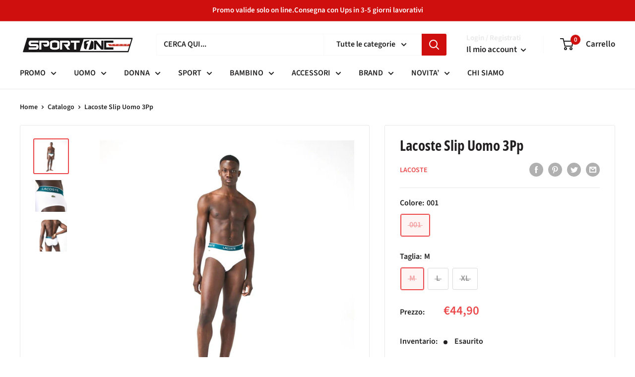

--- FILE ---
content_type: text/html; charset=utf-8
request_url: https://sportonestore.it/products/69298_3907
body_size: 69150
content:
<!doctype html>

<html class="no-js" lang="it">
  <head>
   <!-- Added by AVADA Cookies Bar -->
   <script>
   window.AVADA_COOKIES_BAR = window.AVADA_COOKIES_BAR || {};
   window.AVADA_COOKIES_BAR.shopId = 'erQgvyeKUoll1YBVKJgk';
   window.AVADA_COOKIES_BAR.status = true;
   AVADA_COOKIES_BAR ={"agreeBtnBorder":"#2C332F","specificRegions":{"pipeda":false,"appi":false,"lgpd":false,"gdpr":false,"ccpa":false},"desktopPosition":"bottom","customPrivacyLink":"","messageColor":"#2C332F","iconType":"default_icon","desktopFloatCardPosition":"bottom_left","shopId":"erQgvyeKUoll1YBVKJgk","showIcon":true,"urlIcon":"","customCss":"","mobilePositions":"bottom","optionPolicyLink":"select","showPrivacyPolicy":true,"showOnCountry":"all","privacyLink":"/policies/privacy-policy","textFont":"Noto+Sans","advancedSetting":false,"removeBranding":true,"fontStore":[{"label":"Open Sans Condensed","value":"Open+Sans+Condensed"},{"label":"Source Sans Pro","value":"Source+Sans+Pro"},{"label":"Lato","value":"Lato"}],"boxShadow":"0px 3px 8px rgba(0, 0, 0, 0.2)","float":"","denyButtonText":"Rifiuta","id":"ex3vBsBAVolexlblLaTa","fontWeight":"500","height":"100px","displayAfter":"4","message":"Questo sito web utilizza cookie per assicurare la migliore esperienza","displayType":"float_card","borderRadius":"32px","privacyLinkText":"Leggi di più","display":"","textColor":"#F8F8F8","agreeBtnTextColor":"#1D1D1D","btnColor":"#1D1D1D","width":"350px","textAvada":"rgba(29, 29, 29, 0.8)","agreeBtnBgColor":"#F2C232","themeName":"Golden","bgColor":"#1D1D1D","textBtnColor":"#F2C232","denyTextColor":"#E3E3E3","iconColor":"#F2C232","theme":"golden","privacyLinkColor":"#F2EFDD","textAvadaMobile":"rgba(248, 248, 248, 0.8)","agreeButtonText":"Accetta","status":true}
 </script>
   <!-- /Added by AVADA Cookies Bar -->
 
  
	<link rel="stylesheet" href="https://size-charts-relentless.herokuapp.com/css/size-charts-relentless.css" />
	<script>
	var sizeChartsRelentless = window.sizeChartsRelentless || {};
	sizeChartsRelentless.product = {"id":6631233028184,"title":"Lacoste Slip Uomo 3Pp","handle":"69298_3907","description":"\u003cstrong\u003eealizzati in cotone elasticizzato morbido e confortevole che offre traspirabilità e libertà di movimento.La vita con i loghi Lacoste ripetuti e il bordo bianco mette in risalto questo capo fondamentale per la vita di tutti i giorni.Confezione composta da tre paia di slip a tinta unita.\u003cbr\u003eVita elasticizzata con logo Lacoste ripetuto a contrasto\u003cbr\u003eCoccodrillo verde ricamato termosigillato\u003cbr\u003eTaglio che assicura comodità e sostegno in tutte le circostanze\u003c\/strong\u003e","published_at":"2021-12-28T00:37:56+01:00","created_at":"2021-05-25T18:21:01+02:00","vendor":"LACOSTE","type":"SLIP","tags":["22SP","8H3472","Abbigliamento","AUTUNNO INVERNO","Color_001 BLANC","COTONE","LACOSTE","PRIMAVERA ESTATE","PROMO","SLIP","UNDERWEAR","Uomo"],"price":4490,"price_min":4490,"price_max":4490,"available":false,"price_varies":false,"compare_at_price":null,"compare_at_price_min":0,"compare_at_price_max":0,"compare_at_price_varies":false,"variants":[{"id":39424270860376,"title":"001 \/ M","option1":"001","option2":"M","option3":null,"sku":"69298_3907_4790","requires_shipping":true,"taxable":true,"featured_image":{"id":29013820473432,"product_id":6631233028184,"position":1,"created_at":"2021-12-16T16:17:13+01:00","updated_at":"2021-12-16T16:17:13+01:00","alt":"69298_3907|d00a69052d39565540dd11c8ad30c69a","width":1200,"height":1200,"src":"\/\/sportonestore.it\/cdn\/shop\/products\/69298_3907_d00a69052d39565540dd11c8ad30c69a.jpg?v=1639667833","variant_ids":[39424270860376,39424270893144,39424270925912]},"available":false,"name":"Lacoste Slip Uomo 3Pp - 001 \/ M","public_title":"001 \/ M","options":["001","M"],"price":4490,"weight":1000,"compare_at_price":null,"inventory_management":"shopify","barcode":"3665926967171","featured_media":{"alt":"69298_3907|d00a69052d39565540dd11c8ad30c69a","id":21507257794648,"position":1,"preview_image":{"aspect_ratio":1.0,"height":1200,"width":1200,"src":"\/\/sportonestore.it\/cdn\/shop\/products\/69298_3907_d00a69052d39565540dd11c8ad30c69a.jpg?v=1639667833"}},"requires_selling_plan":false,"selling_plan_allocations":[]},{"id":39424270893144,"title":"001 \/ L","option1":"001","option2":"L","option3":null,"sku":"69298_3907_4810","requires_shipping":true,"taxable":true,"featured_image":{"id":29013820473432,"product_id":6631233028184,"position":1,"created_at":"2021-12-16T16:17:13+01:00","updated_at":"2021-12-16T16:17:13+01:00","alt":"69298_3907|d00a69052d39565540dd11c8ad30c69a","width":1200,"height":1200,"src":"\/\/sportonestore.it\/cdn\/shop\/products\/69298_3907_d00a69052d39565540dd11c8ad30c69a.jpg?v=1639667833","variant_ids":[39424270860376,39424270893144,39424270925912]},"available":false,"name":"Lacoste Slip Uomo 3Pp - 001 \/ L","public_title":"001 \/ L","options":["001","L"],"price":4490,"weight":1000,"compare_at_price":null,"inventory_management":"shopify","barcode":"3665926972380","featured_media":{"alt":"69298_3907|d00a69052d39565540dd11c8ad30c69a","id":21507257794648,"position":1,"preview_image":{"aspect_ratio":1.0,"height":1200,"width":1200,"src":"\/\/sportonestore.it\/cdn\/shop\/products\/69298_3907_d00a69052d39565540dd11c8ad30c69a.jpg?v=1639667833"}},"requires_selling_plan":false,"selling_plan_allocations":[]},{"id":39424270925912,"title":"001 \/ XL","option1":"001","option2":"XL","option3":null,"sku":"69298_3907_4830","requires_shipping":true,"taxable":true,"featured_image":{"id":29013820473432,"product_id":6631233028184,"position":1,"created_at":"2021-12-16T16:17:13+01:00","updated_at":"2021-12-16T16:17:13+01:00","alt":"69298_3907|d00a69052d39565540dd11c8ad30c69a","width":1200,"height":1200,"src":"\/\/sportonestore.it\/cdn\/shop\/products\/69298_3907_d00a69052d39565540dd11c8ad30c69a.jpg?v=1639667833","variant_ids":[39424270860376,39424270893144,39424270925912]},"available":false,"name":"Lacoste Slip Uomo 3Pp - 001 \/ XL","public_title":"001 \/ XL","options":["001","XL"],"price":4490,"weight":1000,"compare_at_price":null,"inventory_management":"shopify","barcode":"3665926992029","featured_media":{"alt":"69298_3907|d00a69052d39565540dd11c8ad30c69a","id":21507257794648,"position":1,"preview_image":{"aspect_ratio":1.0,"height":1200,"width":1200,"src":"\/\/sportonestore.it\/cdn\/shop\/products\/69298_3907_d00a69052d39565540dd11c8ad30c69a.jpg?v=1639667833"}},"requires_selling_plan":false,"selling_plan_allocations":[]}],"images":["\/\/sportonestore.it\/cdn\/shop\/products\/69298_3907_d00a69052d39565540dd11c8ad30c69a.jpg?v=1639667833","\/\/sportonestore.it\/cdn\/shop\/products\/69298_3907_2_5d865a5426d7097b91189bcbffd467fd.jpg?v=1639667833","\/\/sportonestore.it\/cdn\/shop\/products\/69298_3907_3_54869654f9328ed6504b40617d5649e1.jpg?v=1639667834"],"featured_image":"\/\/sportonestore.it\/cdn\/shop\/products\/69298_3907_d00a69052d39565540dd11c8ad30c69a.jpg?v=1639667833","options":["Colore","Taglia"],"media":[{"alt":"69298_3907|d00a69052d39565540dd11c8ad30c69a","id":21507257794648,"position":1,"preview_image":{"aspect_ratio":1.0,"height":1200,"width":1200,"src":"\/\/sportonestore.it\/cdn\/shop\/products\/69298_3907_d00a69052d39565540dd11c8ad30c69a.jpg?v=1639667833"},"aspect_ratio":1.0,"height":1200,"media_type":"image","src":"\/\/sportonestore.it\/cdn\/shop\/products\/69298_3907_d00a69052d39565540dd11c8ad30c69a.jpg?v=1639667833","width":1200},{"alt":"69298_3907_2|5d865a5426d7097b91189bcbffd467fd","id":21507257827416,"position":2,"preview_image":{"aspect_ratio":1.0,"height":1200,"width":1200,"src":"\/\/sportonestore.it\/cdn\/shop\/products\/69298_3907_2_5d865a5426d7097b91189bcbffd467fd.jpg?v=1639667833"},"aspect_ratio":1.0,"height":1200,"media_type":"image","src":"\/\/sportonestore.it\/cdn\/shop\/products\/69298_3907_2_5d865a5426d7097b91189bcbffd467fd.jpg?v=1639667833","width":1200},{"alt":"69298_3907_3|54869654f9328ed6504b40617d5649e1","id":21507257860184,"position":3,"preview_image":{"aspect_ratio":1.0,"height":1200,"width":1200,"src":"\/\/sportonestore.it\/cdn\/shop\/products\/69298_3907_3_54869654f9328ed6504b40617d5649e1.jpg?v=1639667834"},"aspect_ratio":1.0,"height":1200,"media_type":"image","src":"\/\/sportonestore.it\/cdn\/shop\/products\/69298_3907_3_54869654f9328ed6504b40617d5649e1.jpg?v=1639667834","width":1200}],"requires_selling_plan":false,"selling_plan_groups":[],"content":"\u003cstrong\u003eealizzati in cotone elasticizzato morbido e confortevole che offre traspirabilità e libertà di movimento.La vita con i loghi Lacoste ripetuti e il bordo bianco mette in risalto questo capo fondamentale per la vita di tutti i giorni.Confezione composta da tre paia di slip a tinta unita.\u003cbr\u003eVita elasticizzata con logo Lacoste ripetuto a contrasto\u003cbr\u003eCoccodrillo verde ricamato termosigillato\u003cbr\u003eTaglio che assicura comodità e sostegno in tutte le circostanze\u003c\/strong\u003e"};
	sizeChartsRelentless.productCollections = [{"id":436580581657,"handle":"benvenuto-da-amarstore","title":"Benvenuto da AmarStore","updated_at":"2026-01-31T13:04:21+01:00","body_html":"","published_at":"2023-02-02T15:14:18+01:00","sort_order":"created-desc","template_suffix":"","disjunctive":true,"rules":[{"column":"tag","relation":"equals","condition":"TOMMY HILFIGER"},{"column":"tag","relation":"equals","condition":"CALVIN KLEIN"},{"column":"tag","relation":"equals","condition":"THE NORTH FACE"},{"column":"tag","relation":"equals","condition":"LACOSTE"},{"column":"tag","relation":"equals","condition":"COLMAR"},{"column":"tag","relation":"equals","condition":"COLMAR ORIGINAL"},{"column":"tag","relation":"equals","condition":"NAPAPIJRI"}],"published_scope":"web"},{"id":263533297752,"handle":"gtin","title":"Gtin","updated_at":"2026-01-31T13:04:21+01:00","body_html":"","published_at":"2022-01-14T14:57:34+01:00","sort_order":"best-selling","template_suffix":"","disjunctive":true,"rules":[{"column":"vendor","relation":"equals","condition":"NIKE"},{"column":"vendor","relation":"equals","condition":"CALVIN KLEIN"},{"column":"vendor","relation":"equals","condition":"TOMMY HILFIGER"},{"column":"vendor","relation":"equals","condition":"CMP"},{"column":"vendor","relation":"equals","condition":"THE NORTH FACE"},{"column":"vendor","relation":"equals","condition":"ASICS"},{"column":"vendor","relation":"equals","condition":"SUNDEK"},{"column":"vendor","relation":"equals","condition":"KAPPA"},{"column":"vendor","relation":"equals","condition":"COLMAR"},{"column":"vendor","relation":"equals","condition":"COLMAR ORIGINAL"},{"column":"vendor","relation":"equals","condition":"LACOSTE"},{"column":"vendor","relation":"equals","condition":"VANS"},{"column":"vendor","relation":"equals","condition":"NIKE JORDAN"},{"column":"vendor","relation":"equals","condition":"NIKE TEAM"},{"column":"vendor","relation":"equals","condition":"ADMIRAL"},{"column":"vendor","relation":"equals","condition":"AQUARAPID"},{"column":"vendor","relation":"equals","condition":"ARENA"},{"column":"vendor","relation":"equals","condition":"ARIETE"},{"column":"vendor","relation":"equals","condition":"AUSTRALIAN"},{"column":"vendor","relation":"equals","condition":"BEVERLY HILLS POLO CLUB"},{"column":"vendor","relation":"equals","condition":"BIKKEMBERGS"},{"column":"vendor","relation":"equals","condition":"BN48"},{"column":"vendor","relation":"equals","condition":"BOLLE"},{"column":"vendor","relation":"equals","condition":"BREKKA"},{"column":"vendor","relation":"equals","condition":"CANADIENS"},{"column":"vendor","relation":"equals","condition":"CASTELLANO"},{"column":"vendor","relation":"equals","condition":"CHAMPION"},{"column":"vendor","relation":"equals","condition":"COLUMBIA"},{"column":"vendor","relation":"equals","condition":"CONVERSE"},{"column":"vendor","relation":"equals","condition":"COR SPORT"},{"column":"vendor","relation":"equals","condition":"DAINESE"},{"column":"vendor","relation":"equals","condition":"DUNLOP"},{"column":"vendor","relation":"equals","condition":"EASTPAK"},{"column":"vendor","relation":"equals","condition":"FILA"},{"column":"vendor","relation":"equals","condition":"FREDDY"},{"column":"vendor","relation":"equals","condition":"HAVAIANAS"},{"column":"vendor","relation":"equals","condition":"HEAD"},{"column":"vendor","relation":"equals","condition":"HELLY HANSEN"},{"column":"vendor","relation":"equals","condition":"KAYLAND"},{"column":"vendor","relation":"equals","condition":"KEFAS"},{"column":"vendor","relation":"equals","condition":"LEONE"},{"column":"vendor","relation":"equals","condition":"LEVEL"},{"column":"vendor","relation":"equals","condition":"LOTTO"},{"column":"vendor","relation":"equals","condition":"MAGNUM"},{"column":"vendor","relation":"equals","condition":"PICKWICK"},{"column":"vendor","relation":"equals","condition":"PIERRE CARDIN"},{"column":"vendor","relation":"equals","condition":"SKECHERS"},{"column":"vendor","relation":"equals","condition":"STARTER"},{"column":"vendor","relation":"equals","condition":"TECNICA MOON BOOT"},{"column":"vendor","relation":"equals","condition":"TONINI"},{"column":"vendor","relation":"equals","condition":"UNDER ARMOUR"},{"column":"vendor","relation":"equals","condition":"LEE"},{"column":"vendor","relation":"equals","condition":"NORTH SAILS"},{"column":"vendor","relation":"equals","condition":"OLANG"},{"column":"vendor","relation":"equals","condition":"RIFLE"},{"column":"vendor","relation":"equals","condition":"WRANGLER"},{"column":"vendor","relation":"equals","condition":"CATERPILLAR"},{"column":"vendor","relation":"equals","condition":"STARVIE"},{"column":"vendor","relation":"equals","condition":"DUNLOP"}],"published_scope":"web"},{"id":441642516761,"handle":"lacoste-uomo","title":"LACOSTE UOMO","updated_at":"2026-01-29T22:48:05+01:00","body_html":"","published_at":"2023-03-26T11:46:08+02:00","sort_order":"created-desc","template_suffix":"","disjunctive":false,"rules":[{"column":"tag","relation":"equals","condition":"LACOSTE"},{"column":"tag","relation":"equals","condition":"UOMO"}],"published_scope":"web"},{"id":260430823512,"handle":"uomo-1","title":"UOMO","updated_at":"2026-01-31T13:04:21+01:00","body_html":"","published_at":"2021-02-27T11:52:00+01:00","sort_order":"best-selling","template_suffix":"","disjunctive":false,"rules":[{"column":"tag","relation":"equals","condition":"UOMO"},{"column":"tag","relation":"equals","condition":"PROMO"}],"published_scope":"web"}];
	sizeChartsRelentless.metafield = {"buttonIcon":"ruler2","buttonText":"GUIDA TAGLIE","buttonSize":"Small","style":"basic","buttonPlacement":"below-add-to-cart","charts":[{"id":"1","values":[["","",""],["","",""],["","",""],["","",""]],"title":"Guida Taglie Abbigliamento THE NORTH FACE","descriptionTop":"<h3 style=\"text-align: left;\">- <span style=\"text-decoration: underline;\">UOMO&nbsp;</span></h3>\n<p><img src=\"https://cdn.shopify.com/s/files/1/0249/4126/4984/t/41/assets/scr-1-3AA521E7-CD32-48D7-A3C2-DA5690465470.dat?v=1677666794\" alt=\"Tabella taglie The North Face abbigliamento uomo\" width=\"1080\" height=\"790\" /></p>\n<p style=\"text-align: left;\"><span style=\"font-size: 12pt;\"><strong>- </strong></span><span style=\"text-decoration: underline;\"><span style=\"font-size: 12pt;\"><strong>DONNA</strong></span></span></p>\n<p style=\"text-align: center;\"><span style=\"font-size: 12pt;\"><strong><img src=\"https://cdn.shopify.com/s/files/1/0249/4126/4984/t/41/assets/scr-1-EA500FF0-35C9-4F22-97AF-CAF6BF87475B.dat?v=1677667131\" alt=\"Tabella taglie The north face Abbigliamento donna\" width=\"1080\" height=\"684\" /></strong></span></p>\n<p style=\"text-align: left;\"><span style=\"font-size: 12pt;\"><strong>- <span style=\"text-decoration: underline;\">RAGAZZO</span></strong></span></p>\n<p style=\"text-align: left;\"><span style=\"font-size: 12pt;\"><strong><span style=\"text-decoration: underline;\"><img src=\"https://cdn.shopify.com/s/files/1/0249/4126/4984/t/52/assets/scr-1-IMG_5276.jpg?v=1700910211\" alt=\"\" width=\"1746\" height=\"506\" /></span></strong></span></p>\n<p style=\"text-align: center;\">&nbsp;</p>","conditions":[{"type":"collection","title":"Abbigliamento The North Face","id":"177766924376"}]},{"id":"0","values":[["","",""],["","",""],["","",""],["","",""]],"title":"Guida Taglie UOMO CALVIN KLEIN","conditions":[{"type":"collection","title":"CALVIN KLEIN UOMO","id":"438576316697"}],"descriptionTop":"<h3 style=\"text-align: left;\"><span style=\"font-size: 12pt;\">- <span style=\"text-decoration: underline;\">Jeans</span></span></h3>\n<p style=\"text-align: center;\"><span style=\"font-size: 12pt;\"><img src=\"https://cdn.shopify.com/s/files/1/0249/4126/4984/t/43/assets/scr-0-74196F7C-8FFC-430A-BFB0-BA1753EF2A82.dat?v=1678032336\" alt=\"\" width=\"1760\" height=\"499\" /></span></p>\n<p style=\"text-align: center;\">&nbsp;</p>\n<h3 style=\"text-align: left;\"><span style=\"font-size: 12pt;\">- <span style=\"text-decoration: underline;\">Giacche, Felpe, Maglie e Shirt&nbsp;</span></span></h3>\n<p style=\"text-align: center;\"><span style=\"font-size: 12pt;\"><img src=\"https://cdn.shopify.com/s/files/1/0249/4126/4984/t/43/assets/scr-0-C6FB2DE9-B593-4216-95AD-42B8C2D590CF.dat?v=1678032458\" alt=\"Felpe,giacche e shirt uomo calvin klein\" width=\"1302\" height=\"358\" /></span></p>\n<h3 style=\"text-align: left;\"><span style=\"font-size: medium;\">- <span style=\"text-decoration: underline;\"><span style=\"font-size: 12pt;\">Pantaloni e shorts&nbsp;</span></span></span></h3>\n<p style=\"text-align: left;\"><strong style=\"font-size: 12pt; text-align: center;\"><img style=\"display: block; margin-left: auto; margin-right: auto;\" src=\"https://cdn.shopify.com/s/files/1/0249/4126/4984/t/41/assets/scr-0-B7A46997-B78B-4F73-8EB6-4B84BCF636AF.jpg?v=1677668736\" alt=\"Pantaloni e shorts uomo calvin klein guida taglia \" width=\"698\" height=\"776\" /></strong></p>\n<h3 style=\"text-align: left;\"><span style=\"font-size: 12pt;\">- <span style=\"text-decoration: underline;\">Top e camicie casual</span></span></h3>\n<p>&nbsp;</p>\n<p style=\"text-align: center;\"><span style=\"font-size: 12pt;\"><strong><img style=\"float: left;\" src=\"https://cdn.shopify.com/s/files/1/0249/4126/4984/t/41/assets/scr-0-30072652-8E76-442F-919B-20486D9C7615.jpg?v=1677667794\" alt=\"\" width=\"476\" height=\"495\" /></strong></span></p>"},{"id":"2","values":[["","",""],["","",""],["","",""],["","",""]],"title":"Guida taglie Scarpe ASICS","descriptionTop":"<p style=\"text-align: center;\">&nbsp;</p>\n<p style=\"text-align: center;\"><span style=\"font-size: 12pt;\"><strong><img src=\"https://cdn.shopify.com/s/files/1/0249/4126/4984/t/43/assets/scr-2-23C247E6-3DE9-4FFB-8C75-2923AA72F0AF.dat?v=1678031040\" alt=\"Guida taglie asics\" width=\"1546\" height=\"859\" /></strong></span></p>","conditions":[{"type":"collection","title":"ASICS SCARPE BAMBINO","id":"438575268121"},{"type":"collection","title":"ASICS SCARPE DONNA","id":"438575071513"},{"type":"collection","title":"ASICS SCARPE UOMO","id":"438574973209"}]},{"id":"3","values":[["","",""],["","",""],["","",""],["","",""]],"title":"Guida taglie Uomo ADIDAS","descriptionTop":"<h4 style=\"text-align: left;\"><span style=\"font-size: 12pt;\">- <span style=\"text-decoration: underline;\">Maglie e top</span></span></h4>\n<p style=\"text-align: center;\"><span style=\"font-size: 12pt;\"><img src=\"https://cdn.shopify.com/s/files/1/0249/4126/4984/t/43/assets/scr-3-BDBB9AE9-2EAC-4BBF-9EB0-783F78753A59.dat?v=1678031507\" alt=\"Maglie e top uomo adidas\" width=\"2144\" height=\"469\" /></span></p>\n<h4 style=\"text-align: left;\"><span style=\"font-size: 12pt;\">- <span style=\"text-decoration: underline;\">Pantaloni e shorts</span></span></h4>\n<p style=\"text-align: left;\"><img style=\"display: block; margin-left: auto; margin-right: auto;\" src=\"https://cdn.shopify.com/s/files/1/0249/4126/4984/t/43/assets/scr-3-3B382496-03A0-420E-B56E-C5980D8E829D.dat?v=1678031581\" alt=\"Pantaloni e short uomo adidas\" width=\"2109\" height=\"474\" /></p>","conditions":[{"type":"collection","title":"ABBIGLIAMENTO UOMO ADIDAS","id":"439479370009"}]},{"id":"4","values":[["","",""],["","",""],["","",""],["","",""]],"title":"Guida taglie Donna ADIDAS","descriptionTop":"<p style=\"text-align: center;\">&nbsp;</p>\n<h4 style=\"text-align: left;\"><span style=\"font-size: 12pt;\">- <span style=\"text-decoration: underline;\">Maglie e top</span></span></h4>\n<p style=\"text-align: center;\"><span style=\"font-size: 12pt;\"><img src=\"https://cdn.shopify.com/s/files/1/0249/4126/4984/t/43/assets/scr-4-89CE4026-B075-4CC3-A0B3-A9C870C7E7C5.dat?v=1678031800\" alt=\"Maglie e top donna\" width=\"2140\" height=\"472\" /></span></p>\n<h4 style=\"text-align: left;\"><span style=\"font-size: 12pt;\">- <span style=\"text-decoration: underline;\">Pantaloni e short</span></span></h4>\n<p style=\"text-align: left;\"><span style=\"font-size: 12pt;\"><img style=\"display: block; margin-left: auto; margin-right: auto;\" src=\"https://cdn.shopify.com/s/files/1/0249/4126/4984/t/43/assets/scr-4-5CF5E7FF-F403-4345-A8A8-D5F9E55142D1.dat?v=1678031836\" alt=\"Pant e short donna adidas\" width=\"2113\" height=\"476\" /></span></p>","conditions":[{"type":"collection","title":"ABBIGLIAMENTO DONNA ADIDAS","id":"439479435545"}]},{"id":"5","values":[["","",""],["","",""],["","",""],["","",""]],"title":"Guida Taglie Donna CALVIN KLEIN","conditions":[{"type":"collection","title":"CALVIN KLEIN DONNA","id":"438576808217"}],"descriptionBottom":"<h4 style=\"text-align: center;\"><span style=\"font-size: 12pt;\">J</span></h4>\n<p style=\"text-align: left;\">&nbsp;</p>","descriptionTop":"<h3 style=\"text-align: left;\"><span style=\"font-size: 12pt;\">-</span><span style=\"text-decoration: underline;\"><span style=\"font-size: 12pt;\"> Jeans</span></span></h3>\n<p><img style=\"font-size: 16px;\" src=\"https://cdn.shopify.com/s/files/1/0249/4126/4984/t/43/assets/scr-5-83A09D31-5E34-42BA-963C-8B88A37D1940.dat?v=1678033389\" alt=\"\" width=\"1768\" height=\"707\" /></p>\n<h3 style=\"text-align: left;\"><span style=\"font-size: 12pt;\"><strong>- <span style=\"text-decoration: underline;\">Top e maglie&nbsp;</span></strong></span></h3>\n<p><img src=\"https://cdn.shopify.com/s/files/1/0249/4126/4984/t/43/assets/scr-5-514D79B0-05E8-4A1B-BD09-E087D23ECCE9.dat?v=1678033567\" alt=\"\" width=\"987\" height=\"499\" /></p>"},{"id":"6","values":[["","",""],["","",""],["","",""],["","",""]],"title":"Guida taglie Scarpe PUMA","descriptionTop":"<h3 style=\"text-align: left;\"><span style=\"font-size: 12pt;\">- <span style=\"text-decoration: underline;\">Scarpe Donna</span></span></h3>\n<p style=\"text-align: left;\"><img src=\"https://cdn.shopify.com/s/files/1/0249/4126/4984/t/43/assets/scr-6-483C6398-7F3D-4C8D-8432-7D833BA3D663.jpg?v=1678034162\" alt=\"\" width=\"1668\" height=\"1479\" /></p>\n<h3 style=\"text-align: left;\">- <span style=\"text-decoration: underline;\">Scarpe Uomo</span></h3>\n<p style=\"text-align: left;\"><img src=\"https://cdn.shopify.com/s/files/1/0249/4126/4984/t/43/assets/scr-6-9A3749A6-C312-45BF-96E9-482AF61BE9BA.jpg?v=1678034294\" alt=\"\" width=\"1668\" height=\"1838\" /></p>\n<h3 style=\"text-align: left;\">- <span style=\"text-decoration: underline;\">Scarpe Bambino/a</span></h3>\n<p style=\"text-align: left;\"><img src=\"https://cdn.shopify.com/s/files/1/0249/4126/4984/t/43/assets/scr-6-03343C5A-549F-4168-B8E5-4E7A86365832.jpg?v=1678034370\" alt=\"\" width=\"1668\" height=\"1732\" /></p>\n<p style=\"text-align: left;\">&nbsp;</p>","conditions":[{"type":"collection","title":"Scarpe Puma","id":"439481336089"}]},{"id":"7","values":[["","",""],["","",""],["","",""],["","",""]],"title":"Guida taglie Uomo PUMA Abbigliamento","descriptionTop":"<h3 style=\"text-align: left;\"><span style=\"font-size: 12pt;\">- <span style=\"text-decoration: underline;\">Felpe, Shirt e Giacche </span></span></h3>\n<p style=\"text-align: left;\"><span style=\"font-size: 10pt;\"><img src=\"https://cdn.shopify.com/s/files/1/0249/4126/4984/t/43/assets/scr-7-01DCC052-461C-4652-AA1A-74E034AD91EC.jpg?v=1678035046\" alt=\"\" width=\"1668\" height=\"1045\" /></span></p>\n<h3 style=\"text-align: left;\"><span style=\"font-size: 12pt;\">- <span style=\"text-decoration: underline;\">Pantaloni e shorts</span></span></h3>\n<p style=\"text-align: left;\"><span style=\"font-size: 10pt;\"><img src=\"https://cdn.shopify.com/s/files/1/0249/4126/4984/t/43/assets/scr-7-04F2700B-0A4F-46CE-B483-4C6BB0994D0D.jpg?v=1678035066\" alt=\"\" width=\"1668\" height=\"1268\" /></span></p>","conditions":[{"type":"collection","title":"ABBIGLIAMENTO PUMA UOMO","id":"439481893145"}]},{"id":"8","values":[["","",""],["","",""],["","",""],["","",""]],"title":"Guida taglie Uomo TOMMY HILFIGER","descriptionTop":"<h3 style=\"text-align: left;\"><span style=\"font-size: 12pt;\">- <span style=\"text-decoration: underline;\">Top e felpe Tommy Hilfiger</span></span></h3>\n<h3 style=\"text-align: center;\"><img src=\"https://cdn.shopify.com/s/files/1/0249/4126/4984/t/43/assets/scr-8-8BD6940C-F069-4D7D-8610-E91056AA0FAC.dat?v=1678049000\" alt=\"\" width=\"1237\" height=\"728\" /></h3>\n<h3 style=\"text-align: left;\"><span style=\"caret-color: #212b36; color: #212b36; font-family: verdana, geneva, sans-serif; text-align: center; -webkit-text-size-adjust: 100%;\">- <span style=\"text-decoration: underline;\"><span style=\"font-size: 12pt;\">Top e Felpe Uomo Tommy Jeans</span></span></span></h3>\n<p style=\"text-align: center;\"><span style=\"caret-color: #212b36; color: #212b36; font-family: verdana, geneva, sans-serif; text-align: center; -webkit-text-size-adjust: 100%;\"><img src=\"https://cdn.shopify.com/s/files/1/0249/4126/4984/t/43/assets/scr-8-1E0E4B4F-20BF-4324-A013-8E9347A9D6BF.dat?v=1678049092\" alt=\"\" width=\"767\" height=\"646\" /></span></p>\n<h4 style=\"text-align: left;\"><span style=\"caret-color: #212b36; color: #212b36; font-family: verdana, geneva, sans-serif; text-align: center; -webkit-text-size-adjust: 100%;\">- <span style=\"text-decoration: underline;\">Jeans e pantaloni Tommy Jeans</span></span></h4>\n<p style=\"text-align: center;\"><span style=\"caret-color: #212b36; color: #212b36; font-family: verdana, geneva, sans-serif; text-align: center; -webkit-text-size-adjust: 100%;\"><img src=\"https://cdn.shopify.com/s/files/1/0249/4126/4984/t/43/assets/scr-8-DD1C7BF2-1DE9-40B1-A1B9-D8F779DE2253.dat?v=1678049159\" alt=\"\" width=\"1329\" height=\"643\" /></span></p>\n<p style=\"text-align: center;\">&nbsp;</p>\n<h3 style=\"text-align: left;\"><span style=\"caret-color: #212b36; color: #212b36; font-family: verdana, geneva, sans-serif; text-align: center; -webkit-text-size-adjust: 100%;\">- <span style=\"text-decoration: underline;\">Jeans e pantaloni Tommy Hilfiger</span></span></h3>\n<p style=\"text-align: center;\"><img style=\"caret-color: #212b36; color: #212b36; font-family: verdana, geneva, sans-serif; text-align: center; -webkit-text-size-adjust: 100%;\" src=\"https://cdn.shopify.com/s/files/1/0249/4126/4984/t/43/assets/scr-8-6D7B3719-6CBF-4EB0-9EF4-C87FC79F9A51.dat?v=1678049218\" alt=\"\" width=\"1329\" height=\"643\" /></p>\n<h3 style=\"text-align: left;\">- <span style=\"font-size: 12pt;\">Pantaloncini Tommy Jeans</span></h3>\n<p style=\"text-align: center;\"><img src=\"https://cdn.shopify.com/s/files/1/0249/4126/4984/t/43/assets/scr-8-52345C77-7E5A-41FC-95DC-71E5F1F1E075.dat?v=1678049384\" alt=\"\" width=\"839\" height=\"565\" /></p>\n<h3 style=\"text-align: left;\">- <span style=\"text-decoration: underline;\">Pantaloncini Tommy Hilfiger</span></h3>\n<p style=\"text-align: center;\"><img src=\"https://cdn.shopify.com/s/files/1/0249/4126/4984/t/43/assets/scr-8-09193B85-50DD-4A98-A0E0-00AF494617A9.dat?v=1678049484\" alt=\"\" width=\"1098\" height=\"645\" /></p>","conditions":[{"type":"collection","title":"ABBIGLIAMENTO UOMO TOMMY HILFIGER","id":"439498539289"}]},{"id":"9","values":[["","",""],["","",""],["","",""],["","",""]],"title":"Guida taglie Donna TOMMY HILFIGER","descriptionTop":"<h4>Top Tommy Hilfiger</h4>\n<p><img src=\"https://cdn.shopify.com/s/files/1/0249/4126/4984/t/43/assets/scr-9-05327B57-44F6-4BF7-AB57-319738F760FF.dat?v=1678051629\" alt=\"\" width=\"1340\" height=\"888\" /></p>\n<h4>Top Tommy Jeans</h4>\n<p><img src=\"https://cdn.shopify.com/s/files/1/0249/4126/4984/t/43/assets/scr-9-BD937B50-654E-458B-92F2-E84D37F3D40F.dat?v=1678051682\" alt=\"\" width=\"1190\" height=\"725\" /></p>\n<h4>Jeans e pantaloni Tommy Hilfiger</h4>\n<p><img src=\"https://cdn.shopify.com/s/files/1/0249/4126/4984/t/43/assets/scr-9-4703278B-8779-473E-8112-29D7E12B30DA.dat?v=1678051738\" alt=\"\" width=\"1346\" height=\"567\" /></p>\n<h4>Jeans Tommy Jeans</h4>\n<p><img src=\"https://cdn.shopify.com/s/files/1/0249/4126/4984/t/43/assets/scr-9-11E76347-599C-4301-B2AC-77AD5904AF08.dat?v=1678051775\" alt=\"\" width=\"1324\" height=\"648\" /></p>","conditions":[{"type":"collection","title":"ABBIGLIAMENTO DONNA TOMMY HILFIGER","id":"439499948313"}]},{"id":"10","values":[["","",""],["","",""],["","",""],["","",""]],"title":"Guida Taglie Uomo COLMAR abbigliamento ","descriptionTop":"<h3 style=\"text-align: left;\">- <span style=\"text-decoration: underline;\">Giacche uomo</span></h3>\n<p><img style=\"float: left;\" src=\"https://cdn.shopify.com/s/files/1/0249/4126/4984/t/43/assets/scr-10-48507641-377D-4320-8AB2-9D2BF3667764.dat?v=1678216713\" alt=\"Guida taglie giacche colmar originals uomo\" width=\"1113\" height=\"787\" /></p>","conditions":[{"type":"collection","title":"COLMAR ORIGINALS UOMO","id":"438577594649"}]},{"id":"11","values":[["","",""],["","",""],["","",""],["","",""]],"title":"Guida Taglie LACOSTE Abbigliamento","descriptionTop":"<h3>- <span style=\"text-decoration: underline;\">Polo e shirt da uomo</span></h3>\n<p><img src=\"https://cdn.shopify.com/s/files/1/0249/4126/4984/t/47/assets/scr-11-3DF8EEAE-56F4-4D70-9ADF-2E03F6F1AC6E.jpg?v=1679076234\" alt=\"\" width=\"1430\" height=\"499\" /></p>\n<h3>- <span style=\"text-decoration: underline;\">Bermuda e Costumi Uomo</span></h3>\n<p><span style=\"text-decoration: underline;\"><img src=\"https://cdn.shopify.com/s/files/1/0249/4126/4984/t/52/assets/scr-11-IMG_4493.jpg?v=1688629678\" alt=\"\" width=\"1424\" height=\"616\" /></span></p>","conditions":[{"type":"collection","title":"LACOSTE UOMO","id":"441642516761"}]},{"id":"12","values":[["","",""],["","",""],["","",""],["","",""]],"title":"Guida Taglie Scarpe ADIDAS","descriptionBottom":"<h3>- <span style=\"text-decoration: underline;\">Scarpe Uomo</span>&nbsp;</h3>\n<p><img src=\"https://cdn.shopify.com/s/files/1/0249/4126/4984/t/47/assets/scr-12-62F748EC-C6E4-4600-8F53-27773EDD6629.jpg?v=1679076533\" alt=\"\" width=\"1319\" height=\"1313\" /></p>\n<h3>- <span style=\"text-decoration: underline;\">Scarpe donna</span></h3>\n<p><img src=\"https://cdn.shopify.com/s/files/1/0249/4126/4984/t/47/assets/scr-12-6C43925B-87F9-4064-9CD8-D6510F72EF52.jpg?v=1679076601\" alt=\"\" width=\"1312\" height=\"1060\" /></p>\n<h3>- <span style=\"text-decoration: underline;\">Scarpe Ragazzo</span></h3>\n<p><img src=\"https://cdn.shopify.com/s/files/1/0249/4126/4984/t/47/assets/scr-12-41F45635-71E6-4599-BAAA-F1819B720F25.jpg?v=1679076682\" alt=\"\" width=\"1311\" height=\"1251\" /></p>\n<p>&nbsp;</p>","conditions":[{"type":"collection","title":"Scarpe Adidas","id":"440695161113"}]},{"id":"13","values":[["","",""],["","",""],["","",""],["","",""]],"title":"Guida Taglie BRUGI/ASTROLABIO","descriptionTop":"<h3 style=\"text-align: left;\"><span style=\"font-size: 12pt;\">- <span style=\"text-decoration: underline;\">Uomo</span></span></h3>\n<p style=\"text-align: left;\"><span style=\"font-size: 12pt;\"><span style=\"text-decoration: underline;\"><img src=\"https://cdn.shopify.com/s/files/1/0249/4126/4984/t/47/assets/scr-13-72F6F269-513C-4296-9154-9B66CECA7437.dat?v=1679328114\" alt=\"\" width=\"1315\" height=\"585\" /></span></span></p>\n<p style=\"text-align: left;\"><strong><span style=\"font-size: 12pt;\">- <span style=\"text-decoration: underline;\">Donna</span></span></strong></p>\n<p style=\"text-align: left;\"><strong><span style=\"font-size: 12pt;\"><span style=\"text-decoration: underline;\"><img src=\"https://cdn.shopify.com/s/files/1/0249/4126/4984/t/47/assets/scr-13-5CCCF2DA-434A-4C83-A586-53B6E8B777D9.dat?v=1679328187\" alt=\"\" width=\"1672\" height=\"658\" /></span></span></strong></p>\n<p style=\"text-align: left;\"><strong><span style=\"font-size: 12pt;\">- <span style=\"text-decoration: underline;\">Bambino</span></span></strong></p>\n<p style=\"text-align: left;\"><strong><span style=\"font-size: 12pt;\"><span style=\"text-decoration: underline;\"><img src=\"https://cdn.shopify.com/s/files/1/0249/4126/4984/t/47/assets/scr-13-29DDFF1F-A535-47E7-BD47-9A60C1D53173.dat?v=1679328227\" alt=\"\" width=\"1500\" height=\"603\" /></span></span></strong></p>","conditions":[{"type":"collection","title":"BRUGI ABBIGLIAMENTO DONNA","id":"438575792409"},{"type":"collection","title":"BRUGI ABBIGLIAMENTO JUNIOR","id":"438575890713"},{"type":"collection","title":"BRUGI ABBIGLIAMENTO UOMO","id":"438575333657"},{"type":"collection","title":"ASTROLABIO ABBIGLIAMENTO","id":"440933581081"}]},{"id":"14","values":[["","",""],["","",""],["","",""],["","",""]],"title":"Guida Taglie CMP Uomo","conditions":[{"type":"collection","title":"CMP ABBIGLIAMENTO UOMO","id":"438576873753"}],"descriptionTop":"<p><img src=\"https://cdn.shopify.com/s/files/1/0249/4126/4984/t/47/assets/scr-14-45EAD9E5-FAC6-45B1-8AEA-9B3D1F7573F1.dat?v=1679328536\" alt=\"\" width=\"1171\" height=\"359\" /></p>"},{"id":"15","values":[["","",""],["","",""],["","",""],["","",""]],"title":"Guida Taglie CMP Donna","descriptionTop":"<p><img src=\"https://cdn.shopify.com/s/files/1/0249/4126/4984/t/47/assets/scr-15-8DF12B8B-AC61-4148-88FD-41465B9F499E.dat?v=1679328577\" alt=\"\" width=\"1165\" height=\"587\" /></p>","conditions":[{"type":"collection","title":"CMP ABBIGLIAMENTO DONNA","id":"438576906521"}]},{"id":"16","values":[["","",""],["","",""],["","",""],["","",""]],"title":"Guida Taglie CMP Junior","descriptionTop":"<p><img src=\"https://cdn.shopify.com/s/files/1/0249/4126/4984/t/47/assets/scr-16-65B6031C-2F75-4DDB-9F7E-BFD14255582C.dat?v=1679328628\" alt=\"\" width=\"1166\" height=\"298\" /></p>","conditions":[{"type":"collection","title":"CMP ABBIGLIAMENTO JUNIOR","id":"438577299737"}]},{"id":"17","values":[["","",""],["","",""],["","",""],["","",""]],"title":"Guida Taglie Scarpe DIADORA uomo ","conditions":[{"type":"collection","title":"DIADORA SCARPE UOMO","id":"438577824025"}],"descriptionTop":"<p><img src=\"https://cdn.shopify.com/s/files/1/0249/4126/4984/t/47/assets/scr-17-322767C3-DF2B-4DC9-AA1B-30C5B3AB894C.dat?v=1679328731\" alt=\"\" width=\"745\" height=\"2099\" /></p>"},{"id":"18","values":[["","",""],["","",""],["","",""],["","",""]],"title":"Guida Taglie Scarpe DIADORA donna","descriptionTop":"<p><img src=\"https://cdn.shopify.com/s/files/1/0249/4126/4984/t/47/assets/scr-18-584F4913-B294-49AA-9DCC-BFCC7C4A3BB4.dat?v=1679329021\" alt=\"\" width=\"697\" height=\"1506\" /></p>","conditions":[{"type":"collection","title":"DIADORA SCARPE DONNA","id":"438577889561"}]},{"id":"19","values":[["","",""],["","",""],["","",""],["","",""]],"title":"Guida Taglie Scarpe DIADORA Bambino","conditions":[{"type":"collection","title":"DIADORA SCARPE JUNIOR","id":"438577922329"}],"descriptionBottom":"<p><img src=\"https://cdn.shopify.com/s/files/1/0249/4126/4984/t/47/assets/scr-19-001FBCFE-D430-40D1-872D-E705C797EF3E.dat?v=1679329112\" alt=\"\" width=\"751\" height=\"2075\" /></p>\n<p>&nbsp;</p>"},{"id":"20","values":[["","",""],["","",""],["","",""],["","",""]],"title":"Guida Taglie Abbigliamento DIADORA","descriptionTop":"<h3><span style=\"font-size: 12pt;\">- <span style=\"text-decoration: underline;\">Uomo</span></span></h3>\n<p><span style=\"font-size: 12pt;\"><span style=\"text-decoration: underline;\"><img src=\"https://cdn.shopify.com/s/files/1/0249/4126/4984/t/47/assets/scr-20-57C1196F-D75C-4194-BCF2-88BF39133D73.dat?v=1679329233\" alt=\"\" width=\"990\" height=\"912\" /></span></span></p>\n<h3><span style=\"font-size: 12pt;\">- <strong><span style=\"text-decoration: underline;\">Donna</span></strong></span></h3>\n<p><span style=\"font-size: 12pt;\"><strong><span style=\"text-decoration: underline;\"><img src=\"https://cdn.shopify.com/s/files/1/0249/4126/4984/t/47/assets/scr-20-39D26905-1869-4FE9-8A4D-5C2A4FA9157E.dat?v=1679329304\" alt=\"\" width=\"1020\" height=\"946\" /></span></strong></span></p>\n<p><span style=\"font-size: 12pt;\"><strong>- <span style=\"text-decoration: underline;\">Bambino</span></strong></span></p>\n<p><span style=\"font-size: 12pt;\"><strong><span style=\"text-decoration: underline;\"><img src=\"https://cdn.shopify.com/s/files/1/0249/4126/4984/t/47/assets/scr-20-2B51CDE0-6C3B-40A7-978E-CF0039462771.dat?v=1679329337\" alt=\"\" width=\"815\" height=\"906\" /></span></strong></span></p>","conditions":[{"type":"collection","title":"DIADORA ABBIGLIAMENTO DONNA","id":"438578053401"},{"type":"collection","title":"DIADORA ABBIGLIAMENTO JUNIOR","id":"438578151705"},{"type":"collection","title":"DIADORA ABBIGLIAMENTO UOMO","id":"438577987865"}]},{"id":"21","values":[["","",""],["","",""],["","",""],["","",""]],"title":"Guida Taglie Guanti REUSCH","descriptionTop":"<p>- <strong><span style=\"text-decoration: underline; font-size: 12pt;\">UOMO</span></strong></p>\n<h3><img src=\"https://cdn.shopify.com/s/files/1/0249/4126/4984/t/47/assets/scr-21-095CFF30-C8F9-47D2-BFCB-3AC9F607FE26.jpg?v=1679329773\" alt=\"\" width=\"560\" height=\"1068\" /></h3>\n<h3><strong><span style=\"font-size: 12pt;\">- </span><span style=\"text-decoration: underline; font-size: 12pt;\">BAMBINO 5-16 anni</span></strong></h3>\n<p><strong><span style=\"text-decoration: underline; font-size: 12pt;\"><img src=\"https://cdn.shopify.com/s/files/1/0249/4126/4984/t/47/assets/scr-21-466B7872-AABB-4E7A-A26C-10DFB5228C47.jpg?v=1679330078\" alt=\"\" width=\"947\" height=\"868\" /></span></strong></p>\n<p><strong><span style=\"text-decoration: underline; font-size: 12pt;\">- BAMBINO 1-6 anni</span></strong></p>\n<p><strong><span style=\"text-decoration: underline; font-size: 12pt;\"><img src=\"https://cdn.shopify.com/s/files/1/0249/4126/4984/t/47/assets/scr-21-BCB2F461-E819-46ED-9623-E6EAA6E3BD96.dat?v=1679330232\" alt=\"\" width=\"828\" height=\"768\" /></span></strong></p>","descriptionBottom":"<p><img src=\"https://cdn.shopify.com/s/files/1/0249/4126/4984/t/47/assets/scr-21-05CAB1E3-625E-4667-BFB1-7CA3C4FCAED3.jpg?v=1679329810\" alt=\"\" width=\"922\" height=\"457\" /></p>\n<p>1- Usa un metro a nastro o qualsiasi filato</p>\n<p>2- Misura la circonferenza della tua mano sulla parte pi&ugrave; larga della mano.</p>\n<p><img src=\"https://cdn.shopify.com/s/files/1/0249/4126/4984/t/47/assets/scr-21-B5E1B65F-AE06-4E59-8E8E-43105274F73A.jpg?v=1679329908\" alt=\"\" width=\"551\" height=\"378\" /></p>\n<p>3 - Misura la lunghezza del filo con un metro e fai riferimento alla tabella delle taglie</p>\n<p>In caso la misura fosse a cavallo tra 2 taglie consigliamo di prendere la pi&ugrave; grande&nbsp;</p>","conditions":[{"type":"vendor","title":"REUSCH","id":""}]},{"id":"22","values":[["","",""],["","",""],["","",""],["","",""]],"title":"Accappatoio ARENA","descriptionTop":"<h3><span style=\"font-size: 12pt;\">- <span style=\"text-decoration: underline;\">Accappatoio Uomo/Donna</span></span></h3>\n<h3><img src=\"https://cdn.shopify.com/s/files/1/0249/4126/4984/t/47/assets/scr-22-0CC3232F-1205-4E5C-A6B2-50152B65E433.jpg?v=1679517493\" alt=\"\" width=\"980\" height=\"273\" /></h3>\n<h3>- <span style=\"text-decoration: underline;\"><span style=\"font-size: 12pt;\">Accappatoio Bambino</span></span></h3>\n<p><img src=\"https://cdn.shopify.com/s/files/1/0249/4126/4984/t/47/assets/scr-22-9A87FE74-5346-4D77-8DC1-3C2468BF356A.jpg?v=1679517703\" alt=\"\" width=\"978\" height=\"271\" /></p>\n<p>&nbsp;</p>","conditions":[{"type":"collection","title":"ACCAPPATOIO ARENA","id":"441237143833"}]},{"id":"23","values":[["","",""],["","",""],["","",""],["","",""]],"title":"Guida Taglie ARENA Uomo","descriptionTop":"<h3><span style=\"font-size: 12pt;\">- <span style=\"text-decoration: underline;\">Slip</span></span></h3>\n<p><img src=\"https://cdn.shopify.com/s/files/1/0249/4126/4984/t/47/assets/scr-23-525459D3-E6FD-4B77-8B86-B915BF9B3929.jpg?v=1679518339\" alt=\"\" width=\"973\" height=\"745\" /></p>\n<h3><span style=\"font-size: 12pt;\">- <span style=\"text-decoration: underline;\">Boxer mare e bermuda</span></span></h3>\n<p><span style=\"font-size: 12pt;\"><span style=\"text-decoration: underline;\"><img src=\"https://cdn.shopify.com/s/files/1/0249/4126/4984/t/47/assets/scr-23-44640F7E-0017-4AB9-BD8F-43FA63365F35.jpg?v=1679518458\" alt=\"\" width=\"973\" height=\"638\" /></span></span></p>","conditions":[{"type":"collection","title":"ARENA UOMO","id":"441236685081"}]},{"id":"24","values":[["","",""],["","",""],["","",""],["","",""]],"title":"Guida Taglie ARENA Donna","descriptionTop":"<h3>- <span style=\"text-decoration: underline;\"><span style=\"font-size: 12pt;\">Costumi interi</span></span></h3>\n<p><span style=\"text-decoration: underline;\"><span style=\"font-size: 12pt;\"><img src=\"https://cdn.shopify.com/s/files/1/0249/4126/4984/t/47/assets/scr-24-90909929-D2FB-4F83-9F71-4109FC9A805B.jpg?v=1679518735\" alt=\"\" width=\"974\" height=\"740\" /></span></span></p>\n<p>&nbsp;</p>","conditions":[{"type":"collection","title":"ARENA DONNA","id":"441236783385"}]},{"id":"25","values":[["","",""],["","",""],["","",""],["","",""]],"title":"Guida taglie ARENA Bambino","conditions":[{"type":"collection","title":"ARENA BAMBINO","id":"441238683929"}],"descriptionTop":"<h3>-&nbsp;<span style=\"text-decoration: underline;\"><span style=\"font-size: 12pt;\">Slip e parigamba Bambino</span></span></h3>\n<h3><img style=\"text-decoration: underline; font-size: 14px;\" src=\"https://cdn.shopify.com/s/files/1/0249/4126/4984/t/47/assets/scr-25-51C5B132-1041-4888-8584-DCB403085EAD.jpg?v=1679519363\" alt=\"\" width=\"971\" height=\"710\" /></h3>\n<h3>-&nbsp;<span style=\"text-decoration: underline;\"><span style=\"font-size: 12pt;\">Costumi interi Bambina</span></span></h3>\n<p><span style=\"text-decoration: underline;\"><span style=\"font-size: 12pt;\"><img src=\"https://cdn.shopify.com/s/files/1/0249/4126/4984/t/47/assets/scr-25-04C4575B-49BC-4919-9F9D-FDB5C0C825F1.jpg?v=1679519543\" alt=\"\" width=\"972\" height=\"708\" /></span></span></p>\n<p>&nbsp;</p>"},{"id":"26","values":[["","",""],["","",""],["","",""],["","",""]],"title":"Guida Taglie Uomo NAPAPIJRI","conditions":[{"type":"collection","title":"NAPAPIJRI UOMO","id":"441309004057"}],"descriptionTop":"<h3>- <span style=\"text-decoration: underline;\">Giacche e Top</span></h3>\n<p><span style=\"text-decoration: underline;\"><img src=\"https://cdn.shopify.com/s/files/1/0249/4126/4984/t/47/assets/scr-26-5892FCFF-760E-4175-8B36-066AE7420F25.jpg?v=1679583037\" alt=\"\" width=\"1746\" height=\"950\" /></span></p>\n<p>&nbsp;</p>\n<h3>-&nbsp;<span style=\"text-decoration: underline;\">Pantaloni</span></h3>\n<p><span style=\"text-decoration: underline;\"><img src=\"https://cdn.shopify.com/s/files/1/0249/4126/4984/t/47/assets/scr-26-8DE99C09-7CCC-4FD0-AF63-A8FE1AA8F658.jpg?v=1679583068\" alt=\"\" /></span></p>"},{"id":"27","values":[["","",""],["","",""],["","",""],["","",""]],"title":"Guida Taglie Abbigliamento SUNDEK","descriptionTop":"<h3>- <span style=\"text-decoration: underline;\">Costumi e bermuda Uomo</span>&nbsp;</h3>\n<p><img src=\"https://cdn.shopify.com/s/files/1/0249/4126/4984/t/50/assets/scr-27-IMG_4451.jpg?v=1686562225\" alt=\"Taglie sundek uomo \" width=\"1587\" height=\"708\" /></p>\n<h3>-&nbsp;<span style=\"text-decoration: underline;\">Shirt Polo e Top Uomo</span></h3>\n<p><span style=\"text-decoration: underline;\"><img src=\"https://cdn.shopify.com/s/files/1/0249/4126/4984/t/50/assets/scr-27-IMG_4452.jpg?v=1686562924\" alt=\"Shirt e polo sundek uomo\" width=\"1581\" height=\"459\" /></span></p>","conditions":[{"type":"collection","title":"SUNDEK ABBIGLIAMENTO","id":"603853979980"}]},{"id":"28","values":[["","",""],["","",""],["","",""],["","",""]],"title":"Guida Taglie YES ZEE Donna"},{"id":"29","values":[["","",""],["","",""],["","",""],["","",""]]}]};
	
	</script>
	



    <!-- Google Tag Manager -->
    <!-- Google tag (gtag.js) --> 
    <script async src="https://www.googletagmanager.com/gtag/js?id=G-1SLE6H64CH"></script>
    <script>   
      window.dataLayer = window.dataLayer || [];   
      function gtag(){dataLayer.push(arguments);}   
      gtag('js', new Date());    
      gtag('config', 'G-1SLE6H64CH'); 
    </script>

    <meta charset="utf-8">
    <meta name="viewport" content="width=device-width, initial-scale=1.0, height=device-height, minimum-scale=1.0, maximum-scale=5.0">
    <meta name="theme-color" content="#eb494b"><title>Lacoste Slip Uomo 3Pp
</title><meta name="description" content="ealizzati in cotone elasticizzato morbido e confortevole che offre traspirabilità e libertà di movimento.La vita con i loghi Lacoste ripetuti e il bordo bianco mette in risalto questo capo fondamentale per la vita di tutti i giorni.Confezione composta da tre paia di slip a tinta unita.Vita elasticizzata con logo Lacost"><link rel="canonical" href="https://sportonestore.it/products/69298_3907"><link rel="shortcut icon" href="//sportonestore.it/cdn/shop/files/favicon_96x96.png?v=1614391080" type="image/png"><link rel="preload" as="style" href="//sportonestore.it/cdn/shop/t/52/assets/theme.css?v=44120831176556899931688387976">
    <link rel="preload" as="script" href="//sportonestore.it/cdn/shop/t/52/assets/theme.min.js?v=164977014983380440891688387976">
    <link rel="preconnect" href="https://cdn.shopify.com">
    <link rel="preconnect" href="https://fonts.shopifycdn.com">
    <link rel="dns-prefetch" href="https://productreviews.shopifycdn.com">
    <link rel="dns-prefetch" href="https://ajax.googleapis.com">
    <link rel="dns-prefetch" href="https://maps.googleapis.com">
    <link rel="dns-prefetch" href="https://maps.gstatic.com">

    <meta property="og:type" content="product">
  <meta property="og:title" content="Lacoste Slip Uomo 3Pp"><meta property="og:image" content="http://sportonestore.it/cdn/shop/products/69298_3907_d00a69052d39565540dd11c8ad30c69a.jpg?v=1639667833">
    <meta property="og:image:secure_url" content="https://sportonestore.it/cdn/shop/products/69298_3907_d00a69052d39565540dd11c8ad30c69a.jpg?v=1639667833">
    <meta property="og:image:width" content="1200">
    <meta property="og:image:height" content="1200"><meta property="product:price:amount" content="44,90">
  <meta property="product:price:currency" content="EUR"><meta property="og:description" content="ealizzati in cotone elasticizzato morbido e confortevole che offre traspirabilità e libertà di movimento.La vita con i loghi Lacoste ripetuti e il bordo bianco mette in risalto questo capo fondamentale per la vita di tutti i giorni.Confezione composta da tre paia di slip a tinta unita.Vita elasticizzata con logo Lacost"><meta property="og:url" content="https://sportonestore.it/products/69298_3907">
<meta property="og:site_name" content="Sport One store"><meta name="twitter:card" content="summary"><meta name="twitter:title" content="Lacoste Slip Uomo 3Pp">
  <meta name="twitter:description" content="ealizzati in cotone elasticizzato morbido e confortevole che offre traspirabilità e libertà di movimento.La vita con i loghi Lacoste ripetuti e il bordo bianco mette in risalto questo capo fondamentale per la vita di tutti i giorni.Confezione composta da tre paia di slip a tinta unita.Vita elasticizzata con logo Lacoste ripetuto a contrastoCoccodrillo verde ricamato termosigillatoTaglio che assicura comodità e sostegno in tutte le circostanze">
  <meta name="twitter:image" content="https://sportonestore.it/cdn/shop/products/69298_3907_d00a69052d39565540dd11c8ad30c69a_600x600_crop_center.jpg?v=1639667833">
    <link rel="preload" href="//sportonestore.it/cdn/fonts/open_sans_condensed/opensanscondensed_n7.540ad984d87539ff9a03e07d9527f1ec85e214bc.woff2" as="font" type="font/woff2" crossorigin>
<link rel="preload" href="//sportonestore.it/cdn/fonts/source_sans_pro/sourcesanspro_n6.cdbfc001bf7647698fff34a09dc1c625e4008e01.woff2" as="font" type="font/woff2" crossorigin>

<style>
  @font-face {
  font-family: "Open Sans Condensed";
  font-weight: 700;
  font-style: normal;
  font-display: swap;
  src: url("//sportonestore.it/cdn/fonts/open_sans_condensed/opensanscondensed_n7.540ad984d87539ff9a03e07d9527f1ec85e214bc.woff2") format("woff2"),
       url("//sportonestore.it/cdn/fonts/open_sans_condensed/opensanscondensed_n7.0ccd6ca2773ce782c7c735ca14a677a02c206a2e.woff") format("woff");
}

  @font-face {
  font-family: "Source Sans Pro";
  font-weight: 600;
  font-style: normal;
  font-display: swap;
  src: url("//sportonestore.it/cdn/fonts/source_sans_pro/sourcesanspro_n6.cdbfc001bf7647698fff34a09dc1c625e4008e01.woff2") format("woff2"),
       url("//sportonestore.it/cdn/fonts/source_sans_pro/sourcesanspro_n6.75b644b223b15254f28282d56f730f2224564c8d.woff") format("woff");
}

@font-face {
  font-family: "Source Sans Pro";
  font-weight: 600;
  font-style: normal;
  font-display: swap;
  src: url("//sportonestore.it/cdn/fonts/source_sans_pro/sourcesanspro_n6.cdbfc001bf7647698fff34a09dc1c625e4008e01.woff2") format("woff2"),
       url("//sportonestore.it/cdn/fonts/source_sans_pro/sourcesanspro_n6.75b644b223b15254f28282d56f730f2224564c8d.woff") format("woff");
}

@font-face {
  font-family: "Open Sans Condensed";
  font-weight: 700;
  font-style: italic;
  font-display: swap;
  src: url("//sportonestore.it/cdn/fonts/open_sans_condensed/opensanscondensed_i7.b3af424e64a219e4d91dc9285b3e0c96b029e81e.woff2") format("woff2"),
       url("//sportonestore.it/cdn/fonts/open_sans_condensed/opensanscondensed_i7.ef954f777d637a453b9ee01dc166c8ab51f5e8f0.woff") format("woff");
}


  @font-face {
  font-family: "Source Sans Pro";
  font-weight: 900;
  font-style: normal;
  font-display: swap;
  src: url("//sportonestore.it/cdn/fonts/source_sans_pro/sourcesanspro_n9.1e67acf3c80599aabb74136a2bc4be83e9bfb685.woff2") format("woff2"),
       url("//sportonestore.it/cdn/fonts/source_sans_pro/sourcesanspro_n9.2ba8dc05dbd13b357d2dde6bd29738581d84ee80.woff") format("woff");
}

  @font-face {
  font-family: "Source Sans Pro";
  font-weight: 600;
  font-style: italic;
  font-display: swap;
  src: url("//sportonestore.it/cdn/fonts/source_sans_pro/sourcesanspro_i6.a7a1818228124da83a70eb72b7d34bc48e82dcd5.woff2") format("woff2"),
       url("//sportonestore.it/cdn/fonts/source_sans_pro/sourcesanspro_i6.b8fa4504ffc1355d545c5cb21d13a938148a52fa.woff") format("woff");
}

  @font-face {
  font-family: "Source Sans Pro";
  font-weight: 900;
  font-style: italic;
  font-display: swap;
  src: url("//sportonestore.it/cdn/fonts/source_sans_pro/sourcesanspro_i9.e357ce359c97c7e12a8ac2cc6f34d512f0edce47.woff2") format("woff2"),
       url("//sportonestore.it/cdn/fonts/source_sans_pro/sourcesanspro_i9.b0230fc5a4589c9345058dda2b2def17e4035fd7.woff") format("woff");
}


  :root {
    --default-text-font-size : 15px;
    --base-text-font-size    : 16px;
    --heading-font-family    : "Open Sans Condensed", sans-serif;
    --heading-font-weight    : 700;
    --heading-font-style     : normal;
    --text-font-family       : "Source Sans Pro", sans-serif;
    --text-font-weight       : 600;
    --text-font-style        : normal;
    --text-font-bolder-weight: 600;
    --text-link-decoration   : underline;

    --text-color               : #222021;
    --text-color-rgb           : 34, 32, 33;
    --heading-color            : #222021;
    --border-color             : #e8e8e8;
    --border-color-rgb         : 232, 232, 232;
    --form-border-color        : #dbdbdb;
    --accent-color             : #eb494b;
    --accent-color-rgb         : 235, 73, 75;
    --link-color               : #cf0e0e;
    --link-color-hover         : #870909;
    --background               : #ffffff;
    --secondary-background     : #ffffff;
    --secondary-background-rgb : 255, 255, 255;
    --accent-background        : rgba(235, 73, 75, 0.08);

    --input-background: #ffffff;

    --error-color       : #cf0e0e;
    --error-background  : rgba(207, 14, 14, 0.07);
    --success-color     : #1c7b36;
    --success-background: rgba(28, 123, 54, 0.11);

    --primary-button-background      : #cf0e0e;
    --primary-button-background-rgb  : 207, 14, 14;
    --primary-button-text-color      : #ffffff;
    --secondary-button-background    : #222021;
    --secondary-button-background-rgb: 34, 32, 33;
    --secondary-button-text-color    : #ffffff;

    --header-background      : #ffffff;
    --header-text-color      : #222021;
    --header-light-text-color: #e8e8e8;
    --header-border-color    : rgba(232, 232, 232, 0.3);
    --header-accent-color    : #cf0e0e;

    --footer-background-color:    #222021;
    --footer-heading-text-color:  #ffffff;
    --footer-body-text-color:     #ffffff;
    --footer-body-text-color-rgb: 255, 255, 255;
    --footer-accent-color:        #cb1836;
    --footer-accent-color-rgb:    203, 24, 54;
    --footer-border:              none;
    
    --flickity-arrow-color: #b5b5b5;--product-on-sale-accent           : #cf0e0e;
    --product-on-sale-accent-rgb       : 207, 14, 14;
    --product-on-sale-color            : #ffffff;
    --product-in-stock-color           : #1c7b36;
    --product-low-stock-color          : #cf0e0e;
    --product-sold-out-color           : #8a9297;
    --product-custom-label-1-background: #3f6ab1;
    --product-custom-label-1-color     : #ffffff;
    --product-custom-label-2-background: #8a44ae;
    --product-custom-label-2-color     : #ffffff;
    --product-review-star-color        : #ffbd00;

    --mobile-container-gutter : 20px;
    --desktop-container-gutter: 40px;

    /* Shopify related variables */
    --payment-terms-background-color: #ffffff;
  }
</style>

<script>
  // IE11 does not have support for CSS variables, so we have to polyfill them
  if (!(((window || {}).CSS || {}).supports && window.CSS.supports('(--a: 0)'))) {
    const script = document.createElement('script');
    script.type = 'text/javascript';
    script.src = 'https://cdn.jsdelivr.net/npm/css-vars-ponyfill@2';
    script.onload = function() {
      cssVars({});
    };

    document.getElementsByTagName('head')[0].appendChild(script);
  }
</script>

<script>window.performance && window.performance.mark && window.performance.mark('shopify.content_for_header.start');</script><meta name="google-site-verification" content="6ZMChQXtCKHygm1rV_r2FP9XQdBWmdFHgJSbf5mxCd8">
<meta name="facebook-domain-verification" content="cy6rq3xd3lkk5tafnvgol0bn763o09">
<meta name="google-site-verification" content="6ZMChQXtCKHygm1rV_r2FP9XQdBWmdFHgJSbf5mxCd8">
<meta id="shopify-digital-wallet" name="shopify-digital-wallet" content="/24941264984/digital_wallets/dialog">
<meta name="shopify-checkout-api-token" content="b10eacc6f8e6acf3ca2e0c5f37bb9009">
<meta id="in-context-paypal-metadata" data-shop-id="24941264984" data-venmo-supported="false" data-environment="production" data-locale="it_IT" data-paypal-v4="true" data-currency="EUR">
<link rel="alternate" type="application/json+oembed" href="https://sportonestore.it/products/69298_3907.oembed">
<script async="async" src="/checkouts/internal/preloads.js?locale=it-IT"></script>
<link rel="preconnect" href="https://shop.app" crossorigin="anonymous">
<script async="async" src="https://shop.app/checkouts/internal/preloads.js?locale=it-IT&shop_id=24941264984" crossorigin="anonymous"></script>
<script id="apple-pay-shop-capabilities" type="application/json">{"shopId":24941264984,"countryCode":"IT","currencyCode":"EUR","merchantCapabilities":["supports3DS"],"merchantId":"gid:\/\/shopify\/Shop\/24941264984","merchantName":"Sport One store","requiredBillingContactFields":["postalAddress","email","phone"],"requiredShippingContactFields":["postalAddress","email","phone"],"shippingType":"shipping","supportedNetworks":["visa","maestro","masterCard","amex"],"total":{"type":"pending","label":"Sport One store","amount":"1.00"},"shopifyPaymentsEnabled":true,"supportsSubscriptions":true}</script>
<script id="shopify-features" type="application/json">{"accessToken":"b10eacc6f8e6acf3ca2e0c5f37bb9009","betas":["rich-media-storefront-analytics"],"domain":"sportonestore.it","predictiveSearch":true,"shopId":24941264984,"locale":"it"}</script>
<script>var Shopify = Shopify || {};
Shopify.shop = "sport-one-store.myshopify.com";
Shopify.locale = "it";
Shopify.currency = {"active":"EUR","rate":"1.0"};
Shopify.country = "IT";
Shopify.theme = {"name":"Warehouse 03-07-2023 (Recommendations fix)","id":150628991308,"schema_name":"Warehouse","schema_version":"1.18.0","theme_store_id":null,"role":"main"};
Shopify.theme.handle = "null";
Shopify.theme.style = {"id":null,"handle":null};
Shopify.cdnHost = "sportonestore.it/cdn";
Shopify.routes = Shopify.routes || {};
Shopify.routes.root = "/";</script>
<script type="module">!function(o){(o.Shopify=o.Shopify||{}).modules=!0}(window);</script>
<script>!function(o){function n(){var o=[];function n(){o.push(Array.prototype.slice.apply(arguments))}return n.q=o,n}var t=o.Shopify=o.Shopify||{};t.loadFeatures=n(),t.autoloadFeatures=n()}(window);</script>
<script>
  window.ShopifyPay = window.ShopifyPay || {};
  window.ShopifyPay.apiHost = "shop.app\/pay";
  window.ShopifyPay.redirectState = null;
</script>
<script id="shop-js-analytics" type="application/json">{"pageType":"product"}</script>
<script defer="defer" async type="module" src="//sportonestore.it/cdn/shopifycloud/shop-js/modules/v2/client.init-shop-cart-sync_x8TrURgt.it.esm.js"></script>
<script defer="defer" async type="module" src="//sportonestore.it/cdn/shopifycloud/shop-js/modules/v2/chunk.common_BMf091Dh.esm.js"></script>
<script defer="defer" async type="module" src="//sportonestore.it/cdn/shopifycloud/shop-js/modules/v2/chunk.modal_Ccb5hpjc.esm.js"></script>
<script type="module">
  await import("//sportonestore.it/cdn/shopifycloud/shop-js/modules/v2/client.init-shop-cart-sync_x8TrURgt.it.esm.js");
await import("//sportonestore.it/cdn/shopifycloud/shop-js/modules/v2/chunk.common_BMf091Dh.esm.js");
await import("//sportonestore.it/cdn/shopifycloud/shop-js/modules/v2/chunk.modal_Ccb5hpjc.esm.js");

  window.Shopify.SignInWithShop?.initShopCartSync?.({"fedCMEnabled":true,"windoidEnabled":true});

</script>
<script>
  window.Shopify = window.Shopify || {};
  if (!window.Shopify.featureAssets) window.Shopify.featureAssets = {};
  window.Shopify.featureAssets['shop-js'] = {"shop-cart-sync":["modules/v2/client.shop-cart-sync_D7vJUGKr.it.esm.js","modules/v2/chunk.common_BMf091Dh.esm.js","modules/v2/chunk.modal_Ccb5hpjc.esm.js"],"init-fed-cm":["modules/v2/client.init-fed-cm_BXv35qgo.it.esm.js","modules/v2/chunk.common_BMf091Dh.esm.js","modules/v2/chunk.modal_Ccb5hpjc.esm.js"],"init-shop-email-lookup-coordinator":["modules/v2/client.init-shop-email-lookup-coordinator_DzDw3Uhh.it.esm.js","modules/v2/chunk.common_BMf091Dh.esm.js","modules/v2/chunk.modal_Ccb5hpjc.esm.js"],"init-windoid":["modules/v2/client.init-windoid_DlvsVjNy.it.esm.js","modules/v2/chunk.common_BMf091Dh.esm.js","modules/v2/chunk.modal_Ccb5hpjc.esm.js"],"shop-button":["modules/v2/client.shop-button_C3Wyia3L.it.esm.js","modules/v2/chunk.common_BMf091Dh.esm.js","modules/v2/chunk.modal_Ccb5hpjc.esm.js"],"shop-cash-offers":["modules/v2/client.shop-cash-offers_k-bSj52U.it.esm.js","modules/v2/chunk.common_BMf091Dh.esm.js","modules/v2/chunk.modal_Ccb5hpjc.esm.js"],"shop-toast-manager":["modules/v2/client.shop-toast-manager_CSPYl6Cc.it.esm.js","modules/v2/chunk.common_BMf091Dh.esm.js","modules/v2/chunk.modal_Ccb5hpjc.esm.js"],"init-shop-cart-sync":["modules/v2/client.init-shop-cart-sync_x8TrURgt.it.esm.js","modules/v2/chunk.common_BMf091Dh.esm.js","modules/v2/chunk.modal_Ccb5hpjc.esm.js"],"init-customer-accounts-sign-up":["modules/v2/client.init-customer-accounts-sign-up_Cwe1qxzn.it.esm.js","modules/v2/client.shop-login-button_ac2IzQ_G.it.esm.js","modules/v2/chunk.common_BMf091Dh.esm.js","modules/v2/chunk.modal_Ccb5hpjc.esm.js"],"pay-button":["modules/v2/client.pay-button_kRwyK07L.it.esm.js","modules/v2/chunk.common_BMf091Dh.esm.js","modules/v2/chunk.modal_Ccb5hpjc.esm.js"],"init-customer-accounts":["modules/v2/client.init-customer-accounts_jLRjuLQ2.it.esm.js","modules/v2/client.shop-login-button_ac2IzQ_G.it.esm.js","modules/v2/chunk.common_BMf091Dh.esm.js","modules/v2/chunk.modal_Ccb5hpjc.esm.js"],"avatar":["modules/v2/client.avatar_BTnouDA3.it.esm.js"],"init-shop-for-new-customer-accounts":["modules/v2/client.init-shop-for-new-customer-accounts_ClZzYg6g.it.esm.js","modules/v2/client.shop-login-button_ac2IzQ_G.it.esm.js","modules/v2/chunk.common_BMf091Dh.esm.js","modules/v2/chunk.modal_Ccb5hpjc.esm.js"],"shop-follow-button":["modules/v2/client.shop-follow-button_DrIHux4Q.it.esm.js","modules/v2/chunk.common_BMf091Dh.esm.js","modules/v2/chunk.modal_Ccb5hpjc.esm.js"],"checkout-modal":["modules/v2/client.checkout-modal_xEqZMhS3.it.esm.js","modules/v2/chunk.common_BMf091Dh.esm.js","modules/v2/chunk.modal_Ccb5hpjc.esm.js"],"shop-login-button":["modules/v2/client.shop-login-button_ac2IzQ_G.it.esm.js","modules/v2/chunk.common_BMf091Dh.esm.js","modules/v2/chunk.modal_Ccb5hpjc.esm.js"],"lead-capture":["modules/v2/client.lead-capture_TxS39yFf.it.esm.js","modules/v2/chunk.common_BMf091Dh.esm.js","modules/v2/chunk.modal_Ccb5hpjc.esm.js"],"shop-login":["modules/v2/client.shop-login_D4y7B51r.it.esm.js","modules/v2/chunk.common_BMf091Dh.esm.js","modules/v2/chunk.modal_Ccb5hpjc.esm.js"],"payment-terms":["modules/v2/client.payment-terms_BfEgpMb9.it.esm.js","modules/v2/chunk.common_BMf091Dh.esm.js","modules/v2/chunk.modal_Ccb5hpjc.esm.js"]};
</script>
<script>(function() {
  var isLoaded = false;
  function asyncLoad() {
    if (isLoaded) return;
    isLoaded = true;
    var urls = ["https:\/\/cloudsearch-1f874.kxcdn.com\/shopify.js?srp=\/a\/search\u0026shop=sport-one-store.myshopify.com","https:\/\/chimpstatic.com\/mcjs-connected\/js\/users\/6873191262d911cd468de6769\/541cf2ba90df6f7b00f3233b5.js?shop=sport-one-store.myshopify.com","https:\/\/sport-one-store.myshopify.com\/apps\/delivery\/delivery_coder.js?t=1711784790.8411\u0026n=735243327\u0026shop=sport-one-store.myshopify.com","https:\/\/app.kiwisizing.com\/web\/js\/dist\/kiwiSizing\/plugin\/SizingPlugin.prod.js?v=331\u0026shop=sport-one-store.myshopify.com","https:\/\/s3.eu-west-1.amazonaws.com\/production-klarna-il-shopify-osm\/a6c5e37d3b587ca7438f15aa90b429b47085a035\/sport-one-store.myshopify.com-1708614276163.js?shop=sport-one-store.myshopify.com","https:\/\/cookie.avada.io\/scripttag\/avada-cookies-bar.min.js?shop=sport-one-store.myshopify.com","https:\/\/app.avada.io\/avada-sdk.min.js?shop=sport-one-store.myshopify.com","https:\/\/cdn.s3.pop-convert.com\/pcjs.production.min.js?unique_id=sport-one-store.myshopify.com\u0026shop=sport-one-store.myshopify.com","https:\/\/script.pop-convert.com\/new-micro\/production.pc.min.js?unique_id=sport-one-store.myshopify.com\u0026shop=sport-one-store.myshopify.com"];
    for (var i = 0; i < urls.length; i++) {
      var s = document.createElement('script');
      s.type = 'text/javascript';
      s.async = true;
      s.src = urls[i];
      var x = document.getElementsByTagName('script')[0];
      x.parentNode.insertBefore(s, x);
    }
  };
  if(window.attachEvent) {
    window.attachEvent('onload', asyncLoad);
  } else {
    window.addEventListener('load', asyncLoad, false);
  }
})();</script>
<script id="__st">var __st={"a":24941264984,"offset":3600,"reqid":"07b822da-2b14-4638-97fc-a55a44a7ce04-1769912932","pageurl":"sportonestore.it\/products\/69298_3907","u":"ee65cace5ee0","p":"product","rtyp":"product","rid":6631233028184};</script>
<script>window.ShopifyPaypalV4VisibilityTracking = true;</script>
<script id="captcha-bootstrap">!function(){'use strict';const t='contact',e='account',n='new_comment',o=[[t,t],['blogs',n],['comments',n],[t,'customer']],c=[[e,'customer_login'],[e,'guest_login'],[e,'recover_customer_password'],[e,'create_customer']],r=t=>t.map((([t,e])=>`form[action*='/${t}']:not([data-nocaptcha='true']) input[name='form_type'][value='${e}']`)).join(','),a=t=>()=>t?[...document.querySelectorAll(t)].map((t=>t.form)):[];function s(){const t=[...o],e=r(t);return a(e)}const i='password',u='form_key',d=['recaptcha-v3-token','g-recaptcha-response','h-captcha-response',i],f=()=>{try{return window.sessionStorage}catch{return}},m='__shopify_v',_=t=>t.elements[u];function p(t,e,n=!1){try{const o=window.sessionStorage,c=JSON.parse(o.getItem(e)),{data:r}=function(t){const{data:e,action:n}=t;return t[m]||n?{data:e,action:n}:{data:t,action:n}}(c);for(const[e,n]of Object.entries(r))t.elements[e]&&(t.elements[e].value=n);n&&o.removeItem(e)}catch(o){console.error('form repopulation failed',{error:o})}}const l='form_type',E='cptcha';function T(t){t.dataset[E]=!0}const w=window,h=w.document,L='Shopify',v='ce_forms',y='captcha';let A=!1;((t,e)=>{const n=(g='f06e6c50-85a8-45c8-87d0-21a2b65856fe',I='https://cdn.shopify.com/shopifycloud/storefront-forms-hcaptcha/ce_storefront_forms_captcha_hcaptcha.v1.5.2.iife.js',D={infoText:'Protetto da hCaptcha',privacyText:'Privacy',termsText:'Termini'},(t,e,n)=>{const o=w[L][v],c=o.bindForm;if(c)return c(t,g,e,D).then(n);var r;o.q.push([[t,g,e,D],n]),r=I,A||(h.body.append(Object.assign(h.createElement('script'),{id:'captcha-provider',async:!0,src:r})),A=!0)});var g,I,D;w[L]=w[L]||{},w[L][v]=w[L][v]||{},w[L][v].q=[],w[L][y]=w[L][y]||{},w[L][y].protect=function(t,e){n(t,void 0,e),T(t)},Object.freeze(w[L][y]),function(t,e,n,w,h,L){const[v,y,A,g]=function(t,e,n){const i=e?o:[],u=t?c:[],d=[...i,...u],f=r(d),m=r(i),_=r(d.filter((([t,e])=>n.includes(e))));return[a(f),a(m),a(_),s()]}(w,h,L),I=t=>{const e=t.target;return e instanceof HTMLFormElement?e:e&&e.form},D=t=>v().includes(t);t.addEventListener('submit',(t=>{const e=I(t);if(!e)return;const n=D(e)&&!e.dataset.hcaptchaBound&&!e.dataset.recaptchaBound,o=_(e),c=g().includes(e)&&(!o||!o.value);(n||c)&&t.preventDefault(),c&&!n&&(function(t){try{if(!f())return;!function(t){const e=f();if(!e)return;const n=_(t);if(!n)return;const o=n.value;o&&e.removeItem(o)}(t);const e=Array.from(Array(32),(()=>Math.random().toString(36)[2])).join('');!function(t,e){_(t)||t.append(Object.assign(document.createElement('input'),{type:'hidden',name:u})),t.elements[u].value=e}(t,e),function(t,e){const n=f();if(!n)return;const o=[...t.querySelectorAll(`input[type='${i}']`)].map((({name:t})=>t)),c=[...d,...o],r={};for(const[a,s]of new FormData(t).entries())c.includes(a)||(r[a]=s);n.setItem(e,JSON.stringify({[m]:1,action:t.action,data:r}))}(t,e)}catch(e){console.error('failed to persist form',e)}}(e),e.submit())}));const S=(t,e)=>{t&&!t.dataset[E]&&(n(t,e.some((e=>e===t))),T(t))};for(const o of['focusin','change'])t.addEventListener(o,(t=>{const e=I(t);D(e)&&S(e,y())}));const B=e.get('form_key'),M=e.get(l),P=B&&M;t.addEventListener('DOMContentLoaded',(()=>{const t=y();if(P)for(const e of t)e.elements[l].value===M&&p(e,B);[...new Set([...A(),...v().filter((t=>'true'===t.dataset.shopifyCaptcha))])].forEach((e=>S(e,t)))}))}(h,new URLSearchParams(w.location.search),n,t,e,['guest_login'])})(!0,!1)}();</script>
<script integrity="sha256-4kQ18oKyAcykRKYeNunJcIwy7WH5gtpwJnB7kiuLZ1E=" data-source-attribution="shopify.loadfeatures" defer="defer" src="//sportonestore.it/cdn/shopifycloud/storefront/assets/storefront/load_feature-a0a9edcb.js" crossorigin="anonymous"></script>
<script crossorigin="anonymous" defer="defer" src="//sportonestore.it/cdn/shopifycloud/storefront/assets/shopify_pay/storefront-65b4c6d7.js?v=20250812"></script>
<script data-source-attribution="shopify.dynamic_checkout.dynamic.init">var Shopify=Shopify||{};Shopify.PaymentButton=Shopify.PaymentButton||{isStorefrontPortableWallets:!0,init:function(){window.Shopify.PaymentButton.init=function(){};var t=document.createElement("script");t.src="https://sportonestore.it/cdn/shopifycloud/portable-wallets/latest/portable-wallets.it.js",t.type="module",document.head.appendChild(t)}};
</script>
<script data-source-attribution="shopify.dynamic_checkout.buyer_consent">
  function portableWalletsHideBuyerConsent(e){var t=document.getElementById("shopify-buyer-consent"),n=document.getElementById("shopify-subscription-policy-button");t&&n&&(t.classList.add("hidden"),t.setAttribute("aria-hidden","true"),n.removeEventListener("click",e))}function portableWalletsShowBuyerConsent(e){var t=document.getElementById("shopify-buyer-consent"),n=document.getElementById("shopify-subscription-policy-button");t&&n&&(t.classList.remove("hidden"),t.removeAttribute("aria-hidden"),n.addEventListener("click",e))}window.Shopify?.PaymentButton&&(window.Shopify.PaymentButton.hideBuyerConsent=portableWalletsHideBuyerConsent,window.Shopify.PaymentButton.showBuyerConsent=portableWalletsShowBuyerConsent);
</script>
<script>
  function portableWalletsCleanup(e){e&&e.src&&console.error("Failed to load portable wallets script "+e.src);var t=document.querySelectorAll("shopify-accelerated-checkout .shopify-payment-button__skeleton, shopify-accelerated-checkout-cart .wallet-cart-button__skeleton"),e=document.getElementById("shopify-buyer-consent");for(let e=0;e<t.length;e++)t[e].remove();e&&e.remove()}function portableWalletsNotLoadedAsModule(e){e instanceof ErrorEvent&&"string"==typeof e.message&&e.message.includes("import.meta")&&"string"==typeof e.filename&&e.filename.includes("portable-wallets")&&(window.removeEventListener("error",portableWalletsNotLoadedAsModule),window.Shopify.PaymentButton.failedToLoad=e,"loading"===document.readyState?document.addEventListener("DOMContentLoaded",window.Shopify.PaymentButton.init):window.Shopify.PaymentButton.init())}window.addEventListener("error",portableWalletsNotLoadedAsModule);
</script>

<script type="module" src="https://sportonestore.it/cdn/shopifycloud/portable-wallets/latest/portable-wallets.it.js" onError="portableWalletsCleanup(this)" crossorigin="anonymous"></script>
<script nomodule>
  document.addEventListener("DOMContentLoaded", portableWalletsCleanup);
</script>

<script id='scb4127' type='text/javascript' async='' src='https://sportonestore.it/cdn/shopifycloud/privacy-banner/storefront-banner.js'></script><link id="shopify-accelerated-checkout-styles" rel="stylesheet" media="screen" href="https://sportonestore.it/cdn/shopifycloud/portable-wallets/latest/accelerated-checkout-backwards-compat.css" crossorigin="anonymous">
<style id="shopify-accelerated-checkout-cart">
        #shopify-buyer-consent {
  margin-top: 1em;
  display: inline-block;
  width: 100%;
}

#shopify-buyer-consent.hidden {
  display: none;
}

#shopify-subscription-policy-button {
  background: none;
  border: none;
  padding: 0;
  text-decoration: underline;
  font-size: inherit;
  cursor: pointer;
}

#shopify-subscription-policy-button::before {
  box-shadow: none;
}

      </style>

<script>window.performance && window.performance.mark && window.performance.mark('shopify.content_for_header.end');</script><link rel="stylesheet" href="//sportonestore.it/cdn/shop/t/52/assets/theme.css?v=44120831176556899931688387976">

    
  <script type="application/ld+json">
  {
    "@context": "http://schema.org",
    "@type": "Product",
    "offers": [{
          "@type": "Offer",
          "name": "001 \/ M",
          "availability":"https://schema.org/OutOfStock",
          "price": 44.9,
          "priceCurrency": "EUR",
          "priceValidUntil": "2026-02-11","sku": "69298_3907_4790","url": "/products/69298_3907?variant=39424270860376"
        },
{
          "@type": "Offer",
          "name": "001 \/ L",
          "availability":"https://schema.org/OutOfStock",
          "price": 44.9,
          "priceCurrency": "EUR",
          "priceValidUntil": "2026-02-11","sku": "69298_3907_4810","url": "/products/69298_3907?variant=39424270893144"
        },
{
          "@type": "Offer",
          "name": "001 \/ XL",
          "availability":"https://schema.org/OutOfStock",
          "price": 44.9,
          "priceCurrency": "EUR",
          "priceValidUntil": "2026-02-11","sku": "69298_3907_4830","url": "/products/69298_3907?variant=39424270925912"
        }
],
      "gtin13": "3665926967171",
      "productId": "3665926967171",
    "brand": {
      "name": "LACOSTE"
    },
    "name": "Lacoste Slip Uomo 3Pp",
    "description": "ealizzati in cotone elasticizzato morbido e confortevole che offre traspirabilità e libertà di movimento.La vita con i loghi Lacoste ripetuti e il bordo bianco mette in risalto questo capo fondamentale per la vita di tutti i giorni.Confezione composta da tre paia di slip a tinta unita.Vita elasticizzata con logo Lacoste ripetuto a contrastoCoccodrillo verde ricamato termosigillatoTaglio che assicura comodità e sostegno in tutte le circostanze",
    "category": "SLIP",
    "url": "/products/69298_3907",
    "sku": "69298_3907_4790",
    "image": {
      "@type": "ImageObject",
      "url": "https://sportonestore.it/cdn/shop/products/69298_3907_d00a69052d39565540dd11c8ad30c69a_1024x.jpg?v=1639667833",
      "image": "https://sportonestore.it/cdn/shop/products/69298_3907_d00a69052d39565540dd11c8ad30c69a_1024x.jpg?v=1639667833",
      "name": "69298_3907|d00a69052d39565540dd11c8ad30c69a",
      "width": "1024",
      "height": "1024"
    }
  }
  </script>



  <script type="application/ld+json">
  {
    "@context": "http://schema.org",
    "@type": "BreadcrumbList",
  "itemListElement": [{
      "@type": "ListItem",
      "position": 1,
      "name": "Home",
      "item": "https://sportonestore.it"
    },{
          "@type": "ListItem",
          "position": 2,
          "name": "Lacoste Slip Uomo 3Pp",
          "item": "https://sportonestore.it/products/69298_3907"
        }]
  }
  </script>


    <script>
      // This allows to expose several variables to the global scope, to be used in scripts
      window.theme = {
        pageType: "product",
        cartCount: 0,
        moneyFormat: "\u003cspan class=money\u003e€{{amount_with_comma_separator}}\u003c\/span\u003e",
        moneyWithCurrencyFormat: "\u003cspan class=money\u003e €{{amount_with_comma_separator}} EUR\u003c\/span\u003e",
        showDiscount: true,
        discountMode: "percentage",
        searchMode: "product,page",
        searchUnavailableProducts: "last",
        cartType: "drawer"
      };

      window.routes = {
        rootUrl: "\/",
        rootUrlWithoutSlash: '',
        cartUrl: "\/cart",
        cartAddUrl: "\/cart\/add",
        cartChangeUrl: "\/cart\/change",
        searchUrl: "\/search",
        productRecommendationsUrl: "\/recommendations\/products"
      };

      window.languages = {
        productRegularPrice: "Prezzo iniziale",
        productSalePrice: "Prezzo scontato",
        collectionOnSaleLabel: "Sconto {{savings}}",
        productFormUnavailable: "Esaurito ",
        productFormAddToCart: "AGGIUNGI AL CARRELLO",
        productFormSoldOut: "Esaurito ",
        productAdded: "Il prodotto è stato aggiunto nel tuo carrello",
        productAddedShort: "Aggiunto!",
        shippingEstimatorNoResults: "Nessuna spedizione trovata per il tuo indirizzo",
        shippingEstimatorOneResult: "C’è un tipo di spedizione per il tuo indirizzo:",
        shippingEstimatorMultipleResults: "Ci sono {{count}} spedizioni per il tuo indirizzo:",
        shippingEstimatorErrors: "Ci sono degli errori:"
      };

      window.lazySizesConfig = {
        loadHidden: false,
        hFac: 0.8,
        expFactor: 3,
        customMedia: {
          '--phone': '(max-width: 640px)',
          '--tablet': '(min-width: 641px) and (max-width: 1023px)',
          '--lap': '(min-width: 1024px)'
        }
      };

      document.documentElement.className = document.documentElement.className.replace('no-js', 'js');
    </script><script src="//sportonestore.it/cdn/shop/t/52/assets/theme.min.js?v=164977014983380440891688387976" defer></script>
    <script src="//sportonestore.it/cdn/shop/t/52/assets/custom.js?v=90373254691674712701688387976" defer></script><script>
        (function () {
          window.onpageshow = function() {
            // We force re-freshing the cart content onpageshow, as most browsers will serve a cache copy when hitting the
            // back button, which cause staled data
            document.documentElement.dispatchEvent(new CustomEvent('cart:refresh', {
              bubbles: true,
              detail: {scrollToTop: false}
            }));
          };
        })();
      </script>

    <!-- Global site tag (gtag.js) - Google Ads: 699337745 -->
<script async src="https://www.googletagmanager.com/gtag/js?id=AW-699337745"></script>
<script>
  window.dataLayer = window.dataLayer || [];
  function gtag(){dataLayer.push(arguments);}
  gtag('js', new Date());

  gtag('config', 'AW-699337745');
</script>
    <script>
  gtag('event', 'page_view', {
    'send_to': 'AW-699337745',
    'value': 'replace with value',
    'items': [{
      'id': 'replace with value',
      'google_business_vertical': 'retail'
    }]
  });

</script>
<style type='text/css'>
    :root {--delivery-country-image-url:url("https://dc.codericp.com/delivery/code_f.png");}
    .icon-ad_f{background-image:var(--delivery-country-image-url);background-position:0 0;width:20px;height:12px}.icon-ae_f{background-image:var(--delivery-country-image-url);background-position:-21px 0;width:20px;height:12px}.icon-af_f{background-image:var(--delivery-country-image-url);background-position:0 -13px;width:20px;height:12px}.icon-ag_f{background-image:var(--delivery-country-image-url);background-position:-21px -13px;width:20px;height:12px}.icon-ai_f{background-image:var(--delivery-country-image-url);background-position:0 -26px;width:20px;height:12px}.icon-al_f{background-image:var(--delivery-country-image-url);background-position:-21px -26px;width:20px;height:12px}.icon-am_f{background-image:var(--delivery-country-image-url);background-position:-42px 0;width:20px;height:12px}.icon-ao_f{background-image:var(--delivery-country-image-url);background-position:-42px -13px;width:20px;height:12px}.icon-aq_f{background-image:var(--delivery-country-image-url);background-position:-42px -26px;width:20px;height:12px}.icon-ar_f{background-image:var(--delivery-country-image-url);background-position:0 -39px;width:20px;height:12px}.icon-as_f{background-image:var(--delivery-country-image-url);background-position:-21px -39px;width:20px;height:12px}.icon-at_f{background-image:var(--delivery-country-image-url);background-position:-42px -39px;width:20px;height:12px}.icon-au_f{background-image:var(--delivery-country-image-url);background-position:-63px 0;width:20px;height:12px}.icon-aw_f{background-image:var(--delivery-country-image-url);background-position:-63px -13px;width:20px;height:12px}.icon-ax_f{background-image:var(--delivery-country-image-url);background-position:-63px -26px;width:20px;height:12px}.icon-az_f{background-image:var(--delivery-country-image-url);background-position:-63px -39px;width:20px;height:12px}.icon-ba_f{background-image:var(--delivery-country-image-url);background-position:0 -52px;width:20px;height:12px}.icon-bb_f{background-image:var(--delivery-country-image-url);background-position:-21px -52px;width:20px;height:12px}.icon-bd_f{background-image:var(--delivery-country-image-url);background-position:-42px -52px;width:20px;height:12px}.icon-be_f{background-image:var(--delivery-country-image-url);background-position:-63px -52px;width:20px;height:12px}.icon-bf_f{background-image:var(--delivery-country-image-url);background-position:0 -65px;width:20px;height:12px}.icon-bg_f{background-image:var(--delivery-country-image-url);background-position:-21px -65px;width:20px;height:12px}.icon-bh_f{background-image:var(--delivery-country-image-url);background-position:-42px -65px;width:20px;height:12px}.icon-bi_f{background-image:var(--delivery-country-image-url);background-position:-63px -65px;width:20px;height:12px}.icon-bj_f{background-image:var(--delivery-country-image-url);background-position:-84px 0;width:20px;height:12px}.icon-bl_f{background-image:var(--delivery-country-image-url);background-position:-84px -13px;width:20px;height:12px}.icon-bm_f{background-image:var(--delivery-country-image-url);background-position:-84px -26px;width:20px;height:12px}.icon-bn_f{background-image:var(--delivery-country-image-url);background-position:-84px -39px;width:20px;height:12px}.icon-bo_f{background-image:var(--delivery-country-image-url);background-position:-84px -52px;width:20px;height:12px}.icon-bq_f{background-image:var(--delivery-country-image-url);background-position:-84px -65px;width:20px;height:12px}.icon-br_f{background-image:var(--delivery-country-image-url);background-position:0 -78px;width:20px;height:12px}.icon-bs_f{background-image:var(--delivery-country-image-url);background-position:-21px -78px;width:20px;height:12px}.icon-bt_f{background-image:var(--delivery-country-image-url);background-position:-42px -78px;width:20px;height:12px}.icon-bv_f{background-image:var(--delivery-country-image-url);background-position:-63px -78px;width:20px;height:12px}.icon-bw_f{background-image:var(--delivery-country-image-url);background-position:-84px -78px;width:20px;height:12px}.icon-by_f{background-image:var(--delivery-country-image-url);background-position:0 -91px;width:20px;height:12px}.icon-bz_f{background-image:var(--delivery-country-image-url);background-position:-21px -91px;width:20px;height:12px}.icon-ca_f{background-image:var(--delivery-country-image-url);background-position:-42px -91px;width:20px;height:12px}.icon-cc_f{background-image:var(--delivery-country-image-url);background-position:-63px -91px;width:20px;height:12px}.icon-cd_f{background-image:var(--delivery-country-image-url);background-position:-84px -91px;width:20px;height:12px}.icon-cf_f{background-image:var(--delivery-country-image-url);background-position:-105px 0;width:20px;height:12px}.icon-cg_f{background-image:var(--delivery-country-image-url);background-position:-105px -13px;width:20px;height:12px}.icon-ch_f{background-image:var(--delivery-country-image-url);background-position:-105px -26px;width:20px;height:12px}.icon-ci_f{background-image:var(--delivery-country-image-url);background-position:-105px -39px;width:20px;height:12px}.icon-ck_f{background-image:var(--delivery-country-image-url);background-position:-105px -52px;width:20px;height:12px}.icon-cl_f{background-image:var(--delivery-country-image-url);background-position:-105px -65px;width:20px;height:12px}.icon-cm_f{background-image:var(--delivery-country-image-url);background-position:-105px -78px;width:20px;height:12px}.icon-cn_f{background-image:var(--delivery-country-image-url);background-position:-105px -91px;width:20px;height:12px}.icon-co_f{background-image:var(--delivery-country-image-url);background-position:0 -104px;width:20px;height:12px}.icon-cr_f{background-image:var(--delivery-country-image-url);background-position:-21px -104px;width:20px;height:12px}.icon-cu_f{background-image:var(--delivery-country-image-url);background-position:-42px -104px;width:20px;height:12px}.icon-cv_f{background-image:var(--delivery-country-image-url);background-position:-63px -104px;width:20px;height:12px}.icon-cw_f{background-image:var(--delivery-country-image-url);background-position:-84px -104px;width:20px;height:12px}.icon-cx_f{background-image:var(--delivery-country-image-url);background-position:-105px -104px;width:20px;height:12px}.icon-cy_f{background-image:var(--delivery-country-image-url);background-position:-126px 0;width:20px;height:12px}.icon-cz_f{background-image:var(--delivery-country-image-url);background-position:-126px -13px;width:20px;height:12px}.icon-de_f{background-image:var(--delivery-country-image-url);background-position:-126px -26px;width:20px;height:12px}.icon-dj_f{background-image:var(--delivery-country-image-url);background-position:-126px -39px;width:20px;height:12px}.icon-dk_f{background-image:var(--delivery-country-image-url);background-position:-126px -52px;width:20px;height:12px}.icon-dm_f{background-image:var(--delivery-country-image-url);background-position:-126px -65px;width:20px;height:12px}.icon-do_f{background-image:var(--delivery-country-image-url);background-position:-126px -78px;width:20px;height:12px}.icon-dz_f{background-image:var(--delivery-country-image-url);background-position:-126px -91px;width:20px;height:12px}.icon-ec_f{background-image:var(--delivery-country-image-url);background-position:-126px -104px;width:20px;height:12px}.icon-ee_f{background-image:var(--delivery-country-image-url);background-position:0 -117px;width:20px;height:12px}.icon-eg_f{background-image:var(--delivery-country-image-url);background-position:-21px -117px;width:20px;height:12px}.icon-eh_f{background-image:var(--delivery-country-image-url);background-position:-42px -117px;width:20px;height:12px}.icon-er_f{background-image:var(--delivery-country-image-url);background-position:-63px -117px;width:20px;height:12px}.icon-es_f{background-image:var(--delivery-country-image-url);background-position:-84px -117px;width:20px;height:12px}.icon-et_f{background-image:var(--delivery-country-image-url);background-position:-105px -117px;width:20px;height:12px}.icon-fi_f{background-image:var(--delivery-country-image-url);background-position:-126px -117px;width:20px;height:12px}.icon-fj_f{background-image:var(--delivery-country-image-url);background-position:0 -130px;width:20px;height:12px}.icon-fk_f{background-image:var(--delivery-country-image-url);background-position:-21px -130px;width:20px;height:12px}.icon-fm_f{background-image:var(--delivery-country-image-url);background-position:-42px -130px;width:20px;height:12px}.icon-fo_f{background-image:var(--delivery-country-image-url);background-position:-63px -130px;width:20px;height:12px}.icon-fr_f{background-image:var(--delivery-country-image-url);background-position:-84px -130px;width:20px;height:12px}.icon-ga_f{background-image:var(--delivery-country-image-url);background-position:-105px -130px;width:20px;height:12px}.icon-gb_f{background-image:var(--delivery-country-image-url);background-position:-126px -130px;width:20px;height:12px}.icon-gd_f{background-image:var(--delivery-country-image-url);background-position:-147px 0;width:20px;height:12px}.icon-ge_f{background-image:var(--delivery-country-image-url);background-position:-147px -13px;width:20px;height:12px}.icon-gf_f{background-image:var(--delivery-country-image-url);background-position:-147px -26px;width:20px;height:12px}.icon-gg_f{background-image:var(--delivery-country-image-url);background-position:-147px -39px;width:20px;height:12px}.icon-gh_f{background-image:var(--delivery-country-image-url);background-position:-147px -52px;width:20px;height:12px}.icon-gi_f{background-image:var(--delivery-country-image-url);background-position:-147px -65px;width:20px;height:12px}.icon-gl_f{background-image:var(--delivery-country-image-url);background-position:-147px -78px;width:20px;height:12px}.icon-gm_f{background-image:var(--delivery-country-image-url);background-position:-147px -91px;width:20px;height:12px}.icon-gn_f{background-image:var(--delivery-country-image-url);background-position:-147px -104px;width:20px;height:12px}.icon-gp_f{background-image:var(--delivery-country-image-url);background-position:-147px -117px;width:20px;height:12px}.icon-gq_f{background-image:var(--delivery-country-image-url);background-position:-147px -130px;width:20px;height:12px}.icon-gr_f{background-image:var(--delivery-country-image-url);background-position:0 -143px;width:20px;height:12px}.icon-gs_f{background-image:var(--delivery-country-image-url);background-position:-21px -143px;width:20px;height:12px}.icon-gt_f{background-image:var(--delivery-country-image-url);background-position:-42px -143px;width:20px;height:12px}.icon-gu_f{background-image:var(--delivery-country-image-url);background-position:-63px -143px;width:20px;height:12px}.icon-gw_f{background-image:var(--delivery-country-image-url);background-position:-84px -143px;width:20px;height:12px}.icon-gy_f{background-image:var(--delivery-country-image-url);background-position:-105px -143px;width:20px;height:12px}.icon-hk_f{background-image:var(--delivery-country-image-url);background-position:-126px -143px;width:20px;height:12px}.icon-hm_f{background-image:var(--delivery-country-image-url);background-position:-147px -143px;width:20px;height:12px}.icon-hn_f{background-image:var(--delivery-country-image-url);background-position:-168px 0;width:20px;height:12px}.icon-hr_f{background-image:var(--delivery-country-image-url);background-position:-168px -13px;width:20px;height:12px}.icon-ht_f{background-image:var(--delivery-country-image-url);background-position:-168px -26px;width:20px;height:12px}.icon-hu_f{background-image:var(--delivery-country-image-url);background-position:-168px -39px;width:20px;height:12px}.icon-id_f{background-image:var(--delivery-country-image-url);background-position:-168px -52px;width:20px;height:12px}.icon-ie_f{background-image:var(--delivery-country-image-url);background-position:-168px -65px;width:20px;height:12px}.icon-il_f{background-image:var(--delivery-country-image-url);background-position:-168px -78px;width:20px;height:12px}.icon-im_f{background-image:var(--delivery-country-image-url);background-position:-168px -91px;width:20px;height:12px}.icon-in_f{background-image:var(--delivery-country-image-url);background-position:-168px -104px;width:20px;height:12px}.icon-io_f{background-image:var(--delivery-country-image-url);background-position:-168px -117px;width:20px;height:12px}.icon-iq_f{background-image:var(--delivery-country-image-url);background-position:-168px -130px;width:20px;height:12px}.icon-ir_f{background-image:var(--delivery-country-image-url);background-position:-168px -143px;width:20px;height:12px}.icon-is_f{background-image:var(--delivery-country-image-url);background-position:0 -156px;width:20px;height:12px}.icon-it_f{background-image:var(--delivery-country-image-url);background-position:-21px -156px;width:20px;height:12px}.icon-je_f{background-image:var(--delivery-country-image-url);background-position:-42px -156px;width:20px;height:12px}.icon-jm_f{background-image:var(--delivery-country-image-url);background-position:-63px -156px;width:20px;height:12px}.icon-jo_f{background-image:var(--delivery-country-image-url);background-position:-84px -156px;width:20px;height:12px}.icon-jp_f{background-image:var(--delivery-country-image-url);background-position:-105px -156px;width:20px;height:12px}.icon-ke_f{background-image:var(--delivery-country-image-url);background-position:-126px -156px;width:20px;height:12px}.icon-kg_f{background-image:var(--delivery-country-image-url);background-position:-147px -156px;width:20px;height:12px}.icon-kh_f{background-image:var(--delivery-country-image-url);background-position:-168px -156px;width:20px;height:12px}.icon-ki_f{background-image:var(--delivery-country-image-url);background-position:0 -169px;width:20px;height:12px}.icon-km_f{background-image:var(--delivery-country-image-url);background-position:-21px -169px;width:20px;height:12px}.icon-kn_f{background-image:var(--delivery-country-image-url);background-position:-42px -169px;width:20px;height:12px}.icon-kp_f{background-image:var(--delivery-country-image-url);background-position:-63px -169px;width:20px;height:12px}.icon-kr_f{background-image:var(--delivery-country-image-url);background-position:-84px -169px;width:20px;height:12px}.icon-kw_f{background-image:var(--delivery-country-image-url);background-position:-105px -169px;width:20px;height:12px}.icon-ky_f{background-image:var(--delivery-country-image-url);background-position:-126px -169px;width:20px;height:12px}.icon-kz_f{background-image:var(--delivery-country-image-url);background-position:-147px -169px;width:20px;height:12px}.icon-la_f{background-image:var(--delivery-country-image-url);background-position:-168px -169px;width:20px;height:12px}.icon-lb_f{background-image:var(--delivery-country-image-url);background-position:-189px 0;width:20px;height:12px}.icon-lc_f{background-image:var(--delivery-country-image-url);background-position:-189px -13px;width:20px;height:12px}.icon-li_f{background-image:var(--delivery-country-image-url);background-position:-189px -26px;width:20px;height:12px}.icon-lk_f{background-image:var(--delivery-country-image-url);background-position:-189px -39px;width:20px;height:12px}.icon-lr_f{background-image:var(--delivery-country-image-url);background-position:-189px -52px;width:20px;height:12px}.icon-ls_f{background-image:var(--delivery-country-image-url);background-position:-189px -65px;width:20px;height:12px}.icon-lt_f{background-image:var(--delivery-country-image-url);background-position:-189px -78px;width:20px;height:12px}.icon-lu_f{background-image:var(--delivery-country-image-url);background-position:-189px -91px;width:20px;height:12px}.icon-lv_f{background-image:var(--delivery-country-image-url);background-position:-189px -104px;width:20px;height:12px}.icon-ly_f{background-image:var(--delivery-country-image-url);background-position:-189px -117px;width:20px;height:12px}.icon-ma_f{background-image:var(--delivery-country-image-url);background-position:-189px -130px;width:20px;height:12px}.icon-mc_f{background-image:var(--delivery-country-image-url);background-position:-189px -143px;width:20px;height:12px}.icon-md_f{background-image:var(--delivery-country-image-url);background-position:-189px -156px;width:20px;height:12px}.icon-me_f{background-image:var(--delivery-country-image-url);background-position:-189px -169px;width:20px;height:12px}.icon-mf_f{background-image:var(--delivery-country-image-url);background-position:0 -182px;width:20px;height:12px}.icon-mg_f{background-image:var(--delivery-country-image-url);background-position:-21px -182px;width:20px;height:12px}.icon-mh_f{background-image:var(--delivery-country-image-url);background-position:-42px -182px;width:20px;height:12px}.icon-mk_f{background-image:var(--delivery-country-image-url);background-position:-63px -182px;width:20px;height:12px}.icon-ml_f{background-image:var(--delivery-country-image-url);background-position:-84px -182px;width:20px;height:12px}.icon-mm_f{background-image:var(--delivery-country-image-url);background-position:-105px -182px;width:20px;height:12px}.icon-mn_f{background-image:var(--delivery-country-image-url);background-position:-126px -182px;width:20px;height:12px}.icon-mo_f{background-image:var(--delivery-country-image-url);background-position:-147px -182px;width:20px;height:12px}.icon-mp_f{background-image:var(--delivery-country-image-url);background-position:-168px -182px;width:20px;height:12px}.icon-mq_f{background-image:var(--delivery-country-image-url);background-position:-189px -182px;width:20px;height:12px}.icon-mr_f{background-image:var(--delivery-country-image-url);background-position:0 -195px;width:20px;height:12px}.icon-ms_f{background-image:var(--delivery-country-image-url);background-position:-21px -195px;width:20px;height:12px}.icon-mt_f{background-image:var(--delivery-country-image-url);background-position:-42px -195px;width:20px;height:12px}.icon-mu_f{background-image:var(--delivery-country-image-url);background-position:-63px -195px;width:20px;height:12px}.icon-mv_f{background-image:var(--delivery-country-image-url);background-position:-84px -195px;width:20px;height:12px}.icon-mw_f{background-image:var(--delivery-country-image-url);background-position:-105px -195px;width:20px;height:12px}.icon-mx_f{background-image:var(--delivery-country-image-url);background-position:-126px -195px;width:20px;height:12px}.icon-my_f{background-image:var(--delivery-country-image-url);background-position:-147px -195px;width:20px;height:12px}.icon-mz_f{background-image:var(--delivery-country-image-url);background-position:-168px -195px;width:20px;height:12px}.icon-na_f{background-image:var(--delivery-country-image-url);background-position:-189px -195px;width:20px;height:12px}.icon-nc_f{background-image:var(--delivery-country-image-url);background-position:-210px 0;width:20px;height:12px}.icon-ne_f{background-image:var(--delivery-country-image-url);background-position:-210px -13px;width:20px;height:12px}.icon-nf_f{background-image:var(--delivery-country-image-url);background-position:-210px -26px;width:20px;height:12px}.icon-ng_f{background-image:var(--delivery-country-image-url);background-position:-210px -39px;width:20px;height:12px}.icon-ni_f{background-image:var(--delivery-country-image-url);background-position:-210px -52px;width:20px;height:12px}.icon-nl_f{background-image:var(--delivery-country-image-url);background-position:-210px -65px;width:20px;height:12px}.icon-no_f{background-image:var(--delivery-country-image-url);background-position:-210px -78px;width:20px;height:12px}.icon-np_f{background-image:var(--delivery-country-image-url);background-position:-210px -91px;width:20px;height:12px}.icon-nr_f{background-image:var(--delivery-country-image-url);background-position:-210px -104px;width:20px;height:12px}.icon-nu_f{background-image:var(--delivery-country-image-url);background-position:-210px -117px;width:20px;height:12px}.icon-nz_f{background-image:var(--delivery-country-image-url);background-position:-210px -130px;width:20px;height:12px}.icon-om_f{background-image:var(--delivery-country-image-url);background-position:-210px -143px;width:20px;height:12px}.icon-pa_f{background-image:var(--delivery-country-image-url);background-position:-210px -156px;width:20px;height:12px}.icon-pe_f{background-image:var(--delivery-country-image-url);background-position:-210px -169px;width:20px;height:12px}.icon-pf_f{background-image:var(--delivery-country-image-url);background-position:-210px -182px;width:20px;height:12px}.icon-pg_f{background-image:var(--delivery-country-image-url);background-position:-210px -195px;width:20px;height:12px}.icon-ph_f{background-image:var(--delivery-country-image-url);background-position:0 -208px;width:20px;height:12px}.icon-pk_f{background-image:var(--delivery-country-image-url);background-position:-21px -208px;width:20px;height:12px}.icon-pl_f{background-image:var(--delivery-country-image-url);background-position:-42px -208px;width:20px;height:12px}.icon-pm_f{background-image:var(--delivery-country-image-url);background-position:-63px -208px;width:20px;height:12px}.icon-pn_f{background-image:var(--delivery-country-image-url);background-position:-84px -208px;width:20px;height:12px}.icon-pr_f{background-image:var(--delivery-country-image-url);background-position:-105px -208px;width:20px;height:12px}.icon-ps_f{background-image:var(--delivery-country-image-url);background-position:-126px -208px;width:20px;height:12px}.icon-pt_f{background-image:var(--delivery-country-image-url);background-position:-147px -208px;width:20px;height:12px}.icon-pw_f{background-image:var(--delivery-country-image-url);background-position:-168px -208px;width:20px;height:12px}.icon-py_f{background-image:var(--delivery-country-image-url);background-position:-189px -208px;width:20px;height:12px}.icon-qa_f{background-image:var(--delivery-country-image-url);background-position:-210px -208px;width:20px;height:12px}.icon-re_f{background-image:var(--delivery-country-image-url);background-position:-231px 0;width:20px;height:12px}.icon-ro_f{background-image:var(--delivery-country-image-url);background-position:-231px -13px;width:20px;height:12px}.icon-rs_f{background-image:var(--delivery-country-image-url);background-position:-231px -26px;width:20px;height:12px}.icon-ru_f{background-image:var(--delivery-country-image-url);background-position:-231px -39px;width:20px;height:12px}.icon-rw_f{background-image:var(--delivery-country-image-url);background-position:-231px -52px;width:20px;height:12px}.icon-sa_f{background-image:var(--delivery-country-image-url);background-position:-231px -65px;width:20px;height:12px}.icon-sb_f{background-image:var(--delivery-country-image-url);background-position:-231px -78px;width:20px;height:12px}.icon-sc_f{background-image:var(--delivery-country-image-url);background-position:-231px -91px;width:20px;height:12px}.icon-sd_f{background-image:var(--delivery-country-image-url);background-position:-231px -104px;width:20px;height:12px}.icon-se_f{background-image:var(--delivery-country-image-url);background-position:-231px -117px;width:20px;height:12px}.icon-sg_f{background-image:var(--delivery-country-image-url);background-position:-231px -130px;width:20px;height:12px}.icon-sh_f{background-image:var(--delivery-country-image-url);background-position:-231px -143px;width:20px;height:12px}.icon-si_f{background-image:var(--delivery-country-image-url);background-position:-231px -156px;width:20px;height:12px}.icon-sj_f{background-image:var(--delivery-country-image-url);background-position:-231px -169px;width:20px;height:12px}.icon-sk_f{background-image:var(--delivery-country-image-url);background-position:-231px -182px;width:20px;height:12px}.icon-sl_f{background-image:var(--delivery-country-image-url);background-position:-231px -195px;width:20px;height:12px}.icon-sm_f{background-image:var(--delivery-country-image-url);background-position:-231px -208px;width:20px;height:12px}.icon-sn_f{background-image:var(--delivery-country-image-url);background-position:0 -221px;width:20px;height:12px}.icon-so_f{background-image:var(--delivery-country-image-url);background-position:-21px -221px;width:20px;height:12px}.icon-sr_f{background-image:var(--delivery-country-image-url);background-position:-42px -221px;width:20px;height:12px}.icon-ss_f{background-image:var(--delivery-country-image-url);background-position:-63px -221px;width:20px;height:12px}.icon-st_f{background-image:var(--delivery-country-image-url);background-position:-84px -221px;width:20px;height:12px}.icon-sv_f{background-image:var(--delivery-country-image-url);background-position:-105px -221px;width:20px;height:12px}.icon-sx_f{background-image:var(--delivery-country-image-url);background-position:-126px -221px;width:20px;height:12px}.icon-sy_f{background-image:var(--delivery-country-image-url);background-position:-147px -221px;width:20px;height:12px}.icon-sz_f{background-image:var(--delivery-country-image-url);background-position:-168px -221px;width:20px;height:12px}.icon-tc_f{background-image:var(--delivery-country-image-url);background-position:-189px -221px;width:20px;height:12px}.icon-td_f{background-image:var(--delivery-country-image-url);background-position:-210px -221px;width:20px;height:12px}.icon-tf_f{background-image:var(--delivery-country-image-url);background-position:-231px -221px;width:20px;height:12px}.icon-tg_f{background-image:var(--delivery-country-image-url);background-position:0 -234px;width:20px;height:12px}.icon-th_f{background-image:var(--delivery-country-image-url);background-position:-21px -234px;width:20px;height:12px}.icon-tj_f{background-image:var(--delivery-country-image-url);background-position:-42px -234px;width:20px;height:12px}.icon-tk_f{background-image:var(--delivery-country-image-url);background-position:-63px -234px;width:20px;height:12px}.icon-tl_f{background-image:var(--delivery-country-image-url);background-position:-84px -234px;width:20px;height:12px}.icon-tm_f{background-image:var(--delivery-country-image-url);background-position:-105px -234px;width:20px;height:12px}.icon-tn_f{background-image:var(--delivery-country-image-url);background-position:-126px -234px;width:20px;height:12px}.icon-to_f{background-image:var(--delivery-country-image-url);background-position:-147px -234px;width:20px;height:12px}.icon-tr_f{background-image:var(--delivery-country-image-url);background-position:-168px -234px;width:20px;height:12px}.icon-tt_f{background-image:var(--delivery-country-image-url);background-position:-189px -234px;width:20px;height:12px}.icon-tv_f{background-image:var(--delivery-country-image-url);background-position:-210px -234px;width:20px;height:12px}.icon-tw_f{background-image:var(--delivery-country-image-url);background-position:-231px -234px;width:20px;height:12px}.icon-tz_f{background-image:var(--delivery-country-image-url);background-position:-252px 0;width:20px;height:12px}.icon-ua_f{background-image:var(--delivery-country-image-url);background-position:-252px -13px;width:20px;height:12px}.icon-ug_f{background-image:var(--delivery-country-image-url);background-position:-252px -26px;width:20px;height:12px}.icon-um_f{background-image:var(--delivery-country-image-url);background-position:-252px -39px;width:20px;height:12px}.icon-us_f{background-image:var(--delivery-country-image-url);background-position:-252px -52px;width:20px;height:12px}.icon-uy_f{background-image:var(--delivery-country-image-url);background-position:-252px -65px;width:20px;height:12px}.icon-uz_f{background-image:var(--delivery-country-image-url);background-position:-252px -78px;width:20px;height:12px}.icon-va_f{background-image:var(--delivery-country-image-url);background-position:-252px -91px;width:20px;height:12px}.icon-vc_f{background-image:var(--delivery-country-image-url);background-position:-252px -104px;width:20px;height:12px}.icon-ve_f{background-image:var(--delivery-country-image-url);background-position:-252px -117px;width:20px;height:12px}.icon-vg_f{background-image:var(--delivery-country-image-url);background-position:-252px -130px;width:20px;height:12px}.icon-vi_f{background-image:var(--delivery-country-image-url);background-position:-252px -143px;width:20px;height:12px}.icon-vn_f{background-image:var(--delivery-country-image-url);background-position:-252px -156px;width:20px;height:12px}.icon-vu_f{background-image:var(--delivery-country-image-url);background-position:-252px -169px;width:20px;height:12px}.icon-wf_f{background-image:var(--delivery-country-image-url);background-position:-252px -182px;width:20px;height:12px}.icon-ws_f{background-image:var(--delivery-country-image-url);background-position:-252px -195px;width:20px;height:12px}.icon-xk_f{background-image:var(--delivery-country-image-url);background-position:-252px -208px;width:20px;height:12px}.icon-ye_f{background-image:var(--delivery-country-image-url);background-position:-252px -221px;width:20px;height:12px}.icon-yt_f{background-image:var(--delivery-country-image-url);background-position:-252px -234px;width:20px;height:12px}.icon-za_f{background-image:var(--delivery-country-image-url);background-position:0 -247px;width:20px;height:12px}.icon-zm_f{background-image:var(--delivery-country-image-url);background-position:-21px -247px;width:20px;height:12px}.icon-zw_f{background-image:var(--delivery-country-image-url);background-position:-42px -247px;width:20px;height:12px}
</style>
<script>
    window.deliveryCommon = window.deliveryCommon || {};
    window.deliveryCommon.setting = {};
    Object.assign(window.deliveryCommon.setting, {
        "shop_currency_code__ed": 'EUR' || 'USD',
        "shop_locale_code__ed": 'it' || 'en',
        "shop_domain__ed":  'sport-one-store.myshopify.com',
        "product_available__ed": 'false',
        "product_id__ed": '6631233028184'
    });
    window.deliveryED = window.deliveryED || {};
    window.deliveryED.setting = {};
    Object.assign(window.deliveryED.setting, {
        "delivery__app_setting": {"main_delivery_setting":{"is_active":1,"order_delivery_info":"\u003cp\u003eOrdina entro \u003cu\u003e{cutoff_time}\u003c\/u\u003e per ricevere il tuo ordine tra il  \u003cstrong\u003e{order_delivered_minimum_date} e {order_delivered_maximum_date}\u003c\/strong\u003e\u003cbr\/\u003e\u003c\/p\u003e","is_ignore_out_of_stock":0,"out_of_stock_mode":0,"out_of_stock_info":"\u003cp\u003e\u003c\/p\u003e","order_progress_bar_mode":0,"order_progress_setting":{"ordered":{"svg_number":0,"title":"Ordinato","tips_description":"After you place the order, we will need 1-3 days to prepare the shipment"},"order_ready":{"svg_number":4,"is_active":1,"title":"Preparazione","date_title":"{order_ready_minimum_date} - {order_ready_maximum_date}","tips_description":"Orders will start to be shipped"},"order_delivered":{"svg_number":10,"title":"Consegna prevista","date_title":"{order_delivered_minimum_date} - {order_delivered_maximum_date}","tips_description":"Estimated arrival date range：{order_delivered_minimum_date} - {order_delivered_maximum_date}"}},"order_delivery_work_week":[0,1,1,1,1,1,0],"order_delivery_day_range":[2,3],"order_delivery_calc_method":0,"order_ready_work_week":[1,1,1,1,1,1,0],"order_ready_day_range":[0,1],"order_ready_calc_method":0,"holiday":[],"order_delivery_date_format":18,"delivery_date_custom_format":"{month_local} {day}","delivery_date_format_zero":0,"delivery_date_format_month_translate":["Gen","Feb","Mar","Apr","Mag","Giu","Lug","Ago","Set","Ott","Nov","Dic"],"delivery_date_format_week_translate":["Dom","Lun","Mar","Mer","Gio","Ven","Sab"],"order_delivery_countdown_format":16,"delivery_countdown_custom_format":"{hours} {hours_local} {minutes} {minutes_local} {seconds} {seconds_local}","countdown_format_translate":["Ore","Minuti","Secondi"],"delivery_countdown_format_zero":0,"countdown_cutoff_hour":11,"countdown_cutoff_minute":0,"countdown_cutoff_advanced_enable":0,"countdown_cutoff_advanced":[[23,59],[23,59],[23,59],[23,59],[23,59],[23,59],[23,59]],"countdown_mode":1,"after_deadline_hide_widget":0,"timezone_mode":0,"timezone":1,"todayandtomorrow":[{"lan_code":"en","lan_name":"English","left":"today","right":"tomorrow"}],"translate_country_name":[],"widget_layout_mode":0,"widget_placement_method":0,"widget_placement_position":0,"widget_placement_page":1,"widget_margin":[12,0,0,0],"message_text_widget_appearance_setting":{"border":{"border_width":1,"border_radius":4,"border_line":2},"color":{"text_color":"#000000","background_color":"#FFFFFF","border_color":"#E2E2E2"},"other":{"margin":[0,0,0,0],"padding":[10,10,10,10]}},"progress_bar_widget_appearance_setting":{"color":{"basic":{"icon_color":"#000000","icon_background_color":"#FFFFFF","order_status_title_color":"#000000","date_title_color":"#000000"},"advanced":{"order_status_title_color":"#000000","progress_line_color":"#000000","date_title_color":"#000000","description_tips_background_color":"#000000","icon_background_color":"#000000","icon_color":"#FFFFFF","description_tips_color":"#FFFFFF"}},"font":{"icon_font":20,"order_status_title_font":14,"date_title_font":14,"description_tips_font":14},"other":{"margin":[8,0,0,0]}},"show_country_mode":0,"arrow_down_position":0,"country_modal_background_rgba":[0,0,0,0.5],"country_modal_appearance_setting":{"color":{"text_color":"#000000","background_color":"#FFFFFF","icon_color":"#999999","selected_color":"#f2f2f2"},"border":{"border_radius":7},"font":{"text_font":16,"icon_font":16},"other":{"width":56}},"cart_form_mode":0,"cart_form_position":0,"product_form_position":0,"out_of_stock_product_form_position":0,"cart_checkout_status":1,"cart_checkout_title":"Consegna stimata tra","cart_checkout_description":"{order_delivered_minimum_date} and {order_delivered_maximum_date}","widget_custom_css":"","replace_jq":0,"jquery_version":"1.12.0","is_ignore_cookie_cache":0,"is_show_all":1,"p_mapping":1000001,"product_ids":[]}},
        "delivery__pro_setting": null,
        "delivery__cate_setting": null
    });
</script> <script type="text/javascript">
  window.Rivo = window.Rivo || {};
  window.Rivo.common = window.Rivo.common || {};
  window.Rivo.common.shop = {
    permanent_domain: 'sport-one-store.myshopify.com',
    currency: "EUR",
    money_format: "\u003cspan class=money\u003e€{{amount_with_comma_separator}}\u003c\/span\u003e",
    id: 24941264984
  };
  

  window.Rivo.common.template = 'product';
  window.Rivo.common.cart = {};
  window.Rivo.common.vapid_public_key = "BJuXCmrtTK335SuczdNVYrGVtP_WXn4jImChm49st7K7z7e8gxSZUKk4DhUpk8j2Xpiw5G4-ylNbMKLlKkUEU98=";
  window.Rivo.global_config = {"asset_urls":{"loy":{"api_js":"https:\/\/cdn.shopify.com\/s\/files\/1\/0194\/1736\/6592\/t\/1\/assets\/ba_rivo_api.js?v=1684266992","init_js":"https:\/\/cdn.shopify.com\/s\/files\/1\/0194\/1736\/6592\/t\/1\/assets\/ba_loy_init.js?v=1684266983","referrals_js":"https:\/\/cdn.shopify.com\/s\/files\/1\/0194\/1736\/6592\/t\/1\/assets\/ba_loy_referrals.js?v=1684266988","referrals_css":"https:\/\/cdn.shopify.com\/s\/files\/1\/0194\/1736\/6592\/t\/1\/assets\/ba_loy_referrals.css?v=1678639051","widget_js":"https:\/\/cdn.shopify.com\/s\/files\/1\/0194\/1736\/6592\/t\/1\/assets\/ba_loy_widget.js?v=1684266984","widget_css":"https:\/\/cdn.shopify.com\/s\/files\/1\/0194\/1736\/6592\/t\/1\/assets\/ba_loy_widget.css?v=1673976822","page_init_js":"https:\/\/cdn.shopify.com\/s\/files\/1\/0194\/1736\/6592\/t\/1\/assets\/ba_loy_page_init.js?v=1684266985","page_widget_js":"https:\/\/cdn.shopify.com\/s\/files\/1\/0194\/1736\/6592\/t\/1\/assets\/ba_loy_page_widget.js?v=1684266987","page_widget_css":"https:\/\/cdn.shopify.com\/s\/files\/1\/0194\/1736\/6592\/t\/1\/assets\/ba_loy_page.css?v=1673976829","page_preview_js":"\/assets\/msg\/loy_page_preview.js"},"rev":{"init_js":"https:\/\/cdn.shopify.com\/s\/files\/1\/0194\/1736\/6592\/t\/1\/assets\/ba_rev_init.js?v=1681565796","display_js":"https:\/\/cdn.shopify.com\/s\/files\/1\/0194\/1736\/6592\/t\/1\/assets\/ba_rev_display.js?v=1681565799","modal_js":"https:\/\/cdn.shopify.com\/s\/files\/1\/0194\/1736\/6592\/t\/1\/assets\/ba_rev_modal.js?v=1681565797","widget_css":"https:\/\/cdn.shopify.com\/s\/files\/1\/0194\/1736\/6592\/t\/1\/assets\/ba_rev_widget.css?v=1680320455","modal_css":"https:\/\/cdn.shopify.com\/s\/files\/1\/0194\/1736\/6592\/t\/1\/assets\/ba_rev_modal.css?v=1680295707"},"pu":{"init_js":"https:\/\/cdn.shopify.com\/s\/files\/1\/0194\/1736\/6592\/t\/1\/assets\/ba_pu_init.js?v=1635877170"},"widgets":{"init_js":"https:\/\/cdn.shopify.com\/s\/files\/1\/0194\/1736\/6592\/t\/1\/assets\/ba_widget_init.js?v=1679987682","modal_js":"https:\/\/cdn.shopify.com\/s\/files\/1\/0194\/1736\/6592\/t\/1\/assets\/ba_widget_modal.js?v=1679987684","modal_css":"https:\/\/cdn.shopify.com\/s\/files\/1\/0194\/1736\/6592\/t\/1\/assets\/ba_widget_modal.css?v=1654723622"},"forms":{"init_js":"https:\/\/cdn.shopify.com\/s\/files\/1\/0194\/1736\/6592\/t\/1\/assets\/ba_forms_init.js?v=1684266989","widget_js":"https:\/\/cdn.shopify.com\/s\/files\/1\/0194\/1736\/6592\/t\/1\/assets\/ba_forms_widget.js?v=1684266990","forms_css":"https:\/\/cdn.shopify.com\/s\/files\/1\/0194\/1736\/6592\/t\/1\/assets\/ba_forms.css?v=1654711758"},"global":{"helper_js":"https:\/\/cdn.shopify.com\/s\/files\/1\/0194\/1736\/6592\/t\/1\/assets\/ba_tracking.js?v=1680229884"}},"proxy_paths":{"pop":"\/apps\/ba-pop","app_metrics":"\/apps\/ba-pop\/app_metrics","push_subscription":"\/apps\/ba-pop\/push"},"aat":["pop"],"pv":false,"sts":false,"bam":false,"batc":false,"base_money_format":"\u003cspan class=money\u003e€{{amount_with_comma_separator}}\u003c\/span\u003e","loy_js_api_enabled":false,"shop":{"name":"Sport One store 🇮🇹 ","domain":"sportonestore.it"}};

  
    if (window.Rivo.common.template == 'product'){
      window.Rivo.common.product = {
        id: 6631233028184, price: 4490, handle: "69298_3907", tags: ["22SP","8H3472","Abbigliamento","AUTUNNO INVERNO","Color_001 BLANC","COTONE","LACOSTE","PRIMAVERA ESTATE","PROMO","SLIP","UNDERWEAR","Uomo"],
        available: false, title: "Lacoste Slip Uomo 3Pp", variants: [{"id":39424270860376,"title":"001 \/ M","option1":"001","option2":"M","option3":null,"sku":"69298_3907_4790","requires_shipping":true,"taxable":true,"featured_image":{"id":29013820473432,"product_id":6631233028184,"position":1,"created_at":"2021-12-16T16:17:13+01:00","updated_at":"2021-12-16T16:17:13+01:00","alt":"69298_3907|d00a69052d39565540dd11c8ad30c69a","width":1200,"height":1200,"src":"\/\/sportonestore.it\/cdn\/shop\/products\/69298_3907_d00a69052d39565540dd11c8ad30c69a.jpg?v=1639667833","variant_ids":[39424270860376,39424270893144,39424270925912]},"available":false,"name":"Lacoste Slip Uomo 3Pp - 001 \/ M","public_title":"001 \/ M","options":["001","M"],"price":4490,"weight":1000,"compare_at_price":null,"inventory_management":"shopify","barcode":"3665926967171","featured_media":{"alt":"69298_3907|d00a69052d39565540dd11c8ad30c69a","id":21507257794648,"position":1,"preview_image":{"aspect_ratio":1.0,"height":1200,"width":1200,"src":"\/\/sportonestore.it\/cdn\/shop\/products\/69298_3907_d00a69052d39565540dd11c8ad30c69a.jpg?v=1639667833"}},"requires_selling_plan":false,"selling_plan_allocations":[]},{"id":39424270893144,"title":"001 \/ L","option1":"001","option2":"L","option3":null,"sku":"69298_3907_4810","requires_shipping":true,"taxable":true,"featured_image":{"id":29013820473432,"product_id":6631233028184,"position":1,"created_at":"2021-12-16T16:17:13+01:00","updated_at":"2021-12-16T16:17:13+01:00","alt":"69298_3907|d00a69052d39565540dd11c8ad30c69a","width":1200,"height":1200,"src":"\/\/sportonestore.it\/cdn\/shop\/products\/69298_3907_d00a69052d39565540dd11c8ad30c69a.jpg?v=1639667833","variant_ids":[39424270860376,39424270893144,39424270925912]},"available":false,"name":"Lacoste Slip Uomo 3Pp - 001 \/ L","public_title":"001 \/ L","options":["001","L"],"price":4490,"weight":1000,"compare_at_price":null,"inventory_management":"shopify","barcode":"3665926972380","featured_media":{"alt":"69298_3907|d00a69052d39565540dd11c8ad30c69a","id":21507257794648,"position":1,"preview_image":{"aspect_ratio":1.0,"height":1200,"width":1200,"src":"\/\/sportonestore.it\/cdn\/shop\/products\/69298_3907_d00a69052d39565540dd11c8ad30c69a.jpg?v=1639667833"}},"requires_selling_plan":false,"selling_plan_allocations":[]},{"id":39424270925912,"title":"001 \/ XL","option1":"001","option2":"XL","option3":null,"sku":"69298_3907_4830","requires_shipping":true,"taxable":true,"featured_image":{"id":29013820473432,"product_id":6631233028184,"position":1,"created_at":"2021-12-16T16:17:13+01:00","updated_at":"2021-12-16T16:17:13+01:00","alt":"69298_3907|d00a69052d39565540dd11c8ad30c69a","width":1200,"height":1200,"src":"\/\/sportonestore.it\/cdn\/shop\/products\/69298_3907_d00a69052d39565540dd11c8ad30c69a.jpg?v=1639667833","variant_ids":[39424270860376,39424270893144,39424270925912]},"available":false,"name":"Lacoste Slip Uomo 3Pp - 001 \/ XL","public_title":"001 \/ XL","options":["001","XL"],"price":4490,"weight":1000,"compare_at_price":null,"inventory_management":"shopify","barcode":"3665926992029","featured_media":{"alt":"69298_3907|d00a69052d39565540dd11c8ad30c69a","id":21507257794648,"position":1,"preview_image":{"aspect_ratio":1.0,"height":1200,"width":1200,"src":"\/\/sportonestore.it\/cdn\/shop\/products\/69298_3907_d00a69052d39565540dd11c8ad30c69a.jpg?v=1639667833"}},"requires_selling_plan":false,"selling_plan_allocations":[]}]
      };
    }
  




    window.Rivo.widgets_config = {"id":90826,"active":false,"frequency_limit_amount":2,"frequency_limit_time_unit":"days","background_image":{"position":"none"},"initial_state":{"body":"Sign up and unlock your instant discount","title":"Get 10% off your order","cta_text":"Claim Discount","show_email":true,"action_text":"Saving...","footer_text":"You are signing up to receive communication via email and can unsubscribe at any time.","dismiss_text":"No thanks","email_placeholder":"Email Address","phone_placeholder":"Phone Number","show_phone_number":false},"success_state":{"body":"Thanks for subscribing. Copy your discount code and apply to your next order.","title":"Discount Unlocked 🎉","cta_text":"Continue shopping","cta_action":"dismiss"},"closed_state":{"action":"close_widget","font_size":"20","action_text":"GET 10% OFF","display_offset":"300","display_position":"left"},"error_state":{"submit_error":"Sorry, please try again later","invalid_email":"Please enter valid email address!","error_subscribing":"Error subscribing, try again later","already_registered":"You have already registered","invalid_phone_number":"Please enter valid phone number!"},"trigger":{"delay":0},"colors":{"link_color":"#4FC3F7","sticky_bar_bg":"#C62828","cta_font_color":"#fff","body_font_color":"#000","sticky_bar_text":"#fff","background_color":"#fff","error_background":"#ffdede","error_text_color":"#ff2626","title_font_color":"#000","footer_font_color":"#bbb","dismiss_font_color":"#bbb","cta_background_color":"#000","sticky_coupon_bar_bg":"#286ef8","sticky_coupon_bar_text":"#fff"},"sticky_coupon_bar":{},"display_style":{"font":"Arial","size":"regular","align":"center"},"dismissable":true,"has_background":false,"opt_in_channels":["email"],"rules":[],"widget_css":".powered_by_rivo{\n  display: block;\n}\n.ba_widget_main_design {\n  background: #fff;\n}\n.ba_widget_content{text-align: center}\n.ba_widget_parent{\n  font-family: Arial;\n}\n.ba_widget_parent.background{\n}\n.ba_widget_left_content{\n}\n.ba_widget_right_content{\n}\n#ba_widget_cta_button:disabled{\n  background: #000cc;\n}\n#ba_widget_cta_button{\n  background: #000;\n  color: #fff;\n}\n#ba_widget_cta_button:after {\n  background: #000e0;\n}\n.ba_initial_state_title, .ba_success_state_title{\n  color: #000;\n}\n.ba_initial_state_body, .ba_success_state_body{\n  color: #000;\n}\n.ba_initial_state_dismiss_text{\n  color: #bbb;\n}\n.ba_initial_state_footer_text, .ba_initial_state_sms_agreement{\n  color: #bbb;\n}\n.ba_widget_error{\n  color: #ff2626;\n  background: #ffdede;\n}\n.ba_link_color{\n  color: #4FC3F7;\n}\n","custom_css":null,"logo":null};

</script>


<script type="text/javascript">
  

  //Global snippet for Rivo
  //this is updated automatically - do not edit manually.

  function loadScript(src, defer, done) {
    var js = document.createElement('script');
    js.src = src;
    js.defer = defer;
    js.onload = function(){done();};
    js.onerror = function(){
      done(new Error('Failed to load script ' + src));
    };
    document.head.appendChild(js);
  }

  function browserSupportsAllFeatures() {
    return window.Promise && window.fetch && window.Symbol;
  }

  if (browserSupportsAllFeatures()) {
    main();
  } else {
    loadScript('https://polyfill-fastly.net/v3/polyfill.min.js?features=Promise,fetch', true, main);
  }

  function loadAppScripts(){
     if (window.Rivo.global_config.aat.includes("loy")){
      loadScript(window.Rivo.global_config.asset_urls.loy.init_js, true, function(){});
     }

     if (window.Rivo.global_config.aat.includes("rev")){
      loadScript(window.Rivo.global_config.asset_urls.rev.init_js, true, function(){});
     }

     if (window.Rivo.global_config.aat.includes("pu")){
      loadScript(window.Rivo.global_config.asset_urls.pu.init_js, true, function(){});
     }

     if (window.Rivo.global_config.aat.includes("pop") || window.Rivo.global_config.aat.includes("pu")){
      loadScript(window.Rivo.global_config.asset_urls.widgets.init_js, true, function(){});
     }
  }

  function main(err) {
    loadScript(window.Rivo.global_config.asset_urls.global.helper_js, false, loadAppScripts);
  }
</script>

<!-- BEGIN app block: shopify://apps/c-edd-estimated-delivery-date/blocks/app_setting/4a0685bc-c234-45b2-8382-5ad6a8e3e3fd --><script>
    window.deliveryCommon = window.deliveryCommon || {};
    window.deliveryCommon.setting = {};
    Object.assign(window.deliveryCommon.setting, {
        "shop_currency_code__ed": 'EUR' || 'USD',
        "shop_locale_code__ed": 'it' || 'en',
        "shop_domain__ed":  'sport-one-store.myshopify.com',
        "product_available__ed": 'false',
        "product_id__ed": '6631233028184'
    });
    window.deliveryED = window.deliveryED || {};
    window.deliveryED.setting = {};
    Object.assign(window.deliveryED.setting, {
        "delivery__app_setting": {"main_delivery_setting":{"is_active":1,"order_delivery_info":"\u003cp\u003eOrdina entro \u003cu\u003e{cutoff_time}\u003c\/u\u003e per ricevere il tuo ordine tra il  \u003cstrong\u003e{order_delivered_minimum_date} e {order_delivered_maximum_date}\u003c\/strong\u003e\u003cbr\/\u003e\u003c\/p\u003e","is_ignore_out_of_stock":0,"out_of_stock_mode":0,"out_of_stock_info":"\u003cp\u003e\u003c\/p\u003e","order_progress_bar_mode":0,"order_progress_setting":{"ordered":{"svg_number":0,"title":"Ordinato","tips_description":"After you place the order, we will need 1-3 days to prepare the shipment"},"order_ready":{"svg_number":4,"is_active":1,"title":"Preparazione","date_title":"{order_ready_minimum_date} - {order_ready_maximum_date}","tips_description":"Orders will start to be shipped"},"order_delivered":{"svg_number":10,"title":"Consegna prevista","date_title":"{order_delivered_minimum_date} - {order_delivered_maximum_date}","tips_description":"Estimated arrival date range：{order_delivered_minimum_date} - {order_delivered_maximum_date}"}},"order_delivery_work_week":[0,1,1,1,1,1,0],"order_delivery_day_range":[2,3],"order_delivery_calc_method":0,"order_ready_work_week":[1,1,1,1,1,1,0],"order_ready_day_range":[0,1],"order_ready_calc_method":0,"holiday":[],"order_delivery_date_format":18,"delivery_date_custom_format":"{month_local} {day}","delivery_date_format_zero":0,"delivery_date_format_month_translate":["Gen","Feb","Mar","Apr","Mag","Giu","Lug","Ago","Set","Ott","Nov","Dic"],"delivery_date_format_week_translate":["Dom","Lun","Mar","Mer","Gio","Ven","Sab"],"order_delivery_countdown_format":16,"delivery_countdown_custom_format":"{hours} {hours_local} {minutes} {minutes_local} {seconds} {seconds_local}","countdown_format_translate":["Ore","Minuti","Secondi"],"delivery_countdown_format_zero":0,"countdown_cutoff_hour":11,"countdown_cutoff_minute":0,"countdown_cutoff_advanced_enable":0,"countdown_cutoff_advanced":[[23,59],[23,59],[23,59],[23,59],[23,59],[23,59],[23,59]],"countdown_mode":1,"after_deadline_hide_widget":0,"timezone_mode":0,"timezone":1,"todayandtomorrow":[{"lan_code":"en","lan_name":"English","left":"today","right":"tomorrow"}],"translate_country_name":[],"widget_layout_mode":0,"widget_placement_method":0,"widget_placement_position":0,"widget_placement_page":1,"widget_margin":[12,0,0,0],"message_text_widget_appearance_setting":{"border":{"border_width":1,"border_radius":4,"border_line":2},"color":{"text_color":"#000000","background_color":"#FFFFFF","border_color":"#E2E2E2"},"other":{"margin":[0,0,0,0],"padding":[10,10,10,10]}},"progress_bar_widget_appearance_setting":{"color":{"basic":{"icon_color":"#000000","icon_background_color":"#FFFFFF","order_status_title_color":"#000000","date_title_color":"#000000"},"advanced":{"order_status_title_color":"#000000","progress_line_color":"#000000","date_title_color":"#000000","description_tips_background_color":"#000000","icon_background_color":"#000000","icon_color":"#FFFFFF","description_tips_color":"#FFFFFF"}},"font":{"icon_font":20,"order_status_title_font":14,"date_title_font":14,"description_tips_font":14},"other":{"margin":[8,0,0,0]}},"show_country_mode":0,"arrow_down_position":0,"country_modal_background_rgba":[0,0,0,0.5],"country_modal_appearance_setting":{"color":{"text_color":"#000000","background_color":"#FFFFFF","icon_color":"#999999","selected_color":"#f2f2f2"},"border":{"border_radius":7},"font":{"text_font":16,"icon_font":16},"other":{"width":56}},"cart_form_mode":0,"cart_form_position":0,"product_form_position":0,"out_of_stock_product_form_position":0,"cart_checkout_status":1,"cart_checkout_title":"Consegna stimata tra","cart_checkout_description":"{order_delivered_minimum_date} and {order_delivered_maximum_date}","widget_custom_css":"","replace_jq":0,"jquery_version":"1.12.0","is_ignore_cookie_cache":0,"is_show_all":1,"p_mapping":1000001,"product_ids":[]}},
        "delivery__pro_setting": null,
        "delivery__cate_setting": null
    });
</script>

<script src="https://cdn.shopify.com/s/files/1/0654/5637/3996/files/delivery_coder_cc698f59-3829-49b3-8fa2-f9ef0ba024af.js?v=1767391130&t=1088" defer></script>

<!-- END app block --><!-- BEGIN app block: shopify://apps/xcloud-search-product-filter/blocks/cloudsearch_opt/8ddbd0bf-e311-492e-ab28-69d0ad268fac --><!-- END app block --><link href="https://cdn.shopify.com/extensions/019b80c0-5ba7-77ab-a728-75e1a0ebedc6/c-edd-estimated-delivery-date-27/assets/delivery_coder.css" rel="stylesheet" type="text/css" media="all">
<script src="https://cdn.shopify.com/extensions/019b03f2-74ec-7b24-a3a5-6d0193115a31/cloudsearch-63/assets/shopify.js" type="text/javascript" defer="defer"></script>
<link href="https://monorail-edge.shopifysvc.com" rel="dns-prefetch">
<script>(function(){if ("sendBeacon" in navigator && "performance" in window) {try {var session_token_from_headers = performance.getEntriesByType('navigation')[0].serverTiming.find(x => x.name == '_s').description;} catch {var session_token_from_headers = undefined;}var session_cookie_matches = document.cookie.match(/_shopify_s=([^;]*)/);var session_token_from_cookie = session_cookie_matches && session_cookie_matches.length === 2 ? session_cookie_matches[1] : "";var session_token = session_token_from_headers || session_token_from_cookie || "";function handle_abandonment_event(e) {var entries = performance.getEntries().filter(function(entry) {return /monorail-edge.shopifysvc.com/.test(entry.name);});if (!window.abandonment_tracked && entries.length === 0) {window.abandonment_tracked = true;var currentMs = Date.now();var navigation_start = performance.timing.navigationStart;var payload = {shop_id: 24941264984,url: window.location.href,navigation_start,duration: currentMs - navigation_start,session_token,page_type: "product"};window.navigator.sendBeacon("https://monorail-edge.shopifysvc.com/v1/produce", JSON.stringify({schema_id: "online_store_buyer_site_abandonment/1.1",payload: payload,metadata: {event_created_at_ms: currentMs,event_sent_at_ms: currentMs}}));}}window.addEventListener('pagehide', handle_abandonment_event);}}());</script>
<script id="web-pixels-manager-setup">(function e(e,d,r,n,o){if(void 0===o&&(o={}),!Boolean(null===(a=null===(i=window.Shopify)||void 0===i?void 0:i.analytics)||void 0===a?void 0:a.replayQueue)){var i,a;window.Shopify=window.Shopify||{};var t=window.Shopify;t.analytics=t.analytics||{};var s=t.analytics;s.replayQueue=[],s.publish=function(e,d,r){return s.replayQueue.push([e,d,r]),!0};try{self.performance.mark("wpm:start")}catch(e){}var l=function(){var e={modern:/Edge?\/(1{2}[4-9]|1[2-9]\d|[2-9]\d{2}|\d{4,})\.\d+(\.\d+|)|Firefox\/(1{2}[4-9]|1[2-9]\d|[2-9]\d{2}|\d{4,})\.\d+(\.\d+|)|Chrom(ium|e)\/(9{2}|\d{3,})\.\d+(\.\d+|)|(Maci|X1{2}).+ Version\/(15\.\d+|(1[6-9]|[2-9]\d|\d{3,})\.\d+)([,.]\d+|)( \(\w+\)|)( Mobile\/\w+|) Safari\/|Chrome.+OPR\/(9{2}|\d{3,})\.\d+\.\d+|(CPU[ +]OS|iPhone[ +]OS|CPU[ +]iPhone|CPU IPhone OS|CPU iPad OS)[ +]+(15[._]\d+|(1[6-9]|[2-9]\d|\d{3,})[._]\d+)([._]\d+|)|Android:?[ /-](13[3-9]|1[4-9]\d|[2-9]\d{2}|\d{4,})(\.\d+|)(\.\d+|)|Android.+Firefox\/(13[5-9]|1[4-9]\d|[2-9]\d{2}|\d{4,})\.\d+(\.\d+|)|Android.+Chrom(ium|e)\/(13[3-9]|1[4-9]\d|[2-9]\d{2}|\d{4,})\.\d+(\.\d+|)|SamsungBrowser\/([2-9]\d|\d{3,})\.\d+/,legacy:/Edge?\/(1[6-9]|[2-9]\d|\d{3,})\.\d+(\.\d+|)|Firefox\/(5[4-9]|[6-9]\d|\d{3,})\.\d+(\.\d+|)|Chrom(ium|e)\/(5[1-9]|[6-9]\d|\d{3,})\.\d+(\.\d+|)([\d.]+$|.*Safari\/(?![\d.]+ Edge\/[\d.]+$))|(Maci|X1{2}).+ Version\/(10\.\d+|(1[1-9]|[2-9]\d|\d{3,})\.\d+)([,.]\d+|)( \(\w+\)|)( Mobile\/\w+|) Safari\/|Chrome.+OPR\/(3[89]|[4-9]\d|\d{3,})\.\d+\.\d+|(CPU[ +]OS|iPhone[ +]OS|CPU[ +]iPhone|CPU IPhone OS|CPU iPad OS)[ +]+(10[._]\d+|(1[1-9]|[2-9]\d|\d{3,})[._]\d+)([._]\d+|)|Android:?[ /-](13[3-9]|1[4-9]\d|[2-9]\d{2}|\d{4,})(\.\d+|)(\.\d+|)|Mobile Safari.+OPR\/([89]\d|\d{3,})\.\d+\.\d+|Android.+Firefox\/(13[5-9]|1[4-9]\d|[2-9]\d{2}|\d{4,})\.\d+(\.\d+|)|Android.+Chrom(ium|e)\/(13[3-9]|1[4-9]\d|[2-9]\d{2}|\d{4,})\.\d+(\.\d+|)|Android.+(UC? ?Browser|UCWEB|U3)[ /]?(15\.([5-9]|\d{2,})|(1[6-9]|[2-9]\d|\d{3,})\.\d+)\.\d+|SamsungBrowser\/(5\.\d+|([6-9]|\d{2,})\.\d+)|Android.+MQ{2}Browser\/(14(\.(9|\d{2,})|)|(1[5-9]|[2-9]\d|\d{3,})(\.\d+|))(\.\d+|)|K[Aa][Ii]OS\/(3\.\d+|([4-9]|\d{2,})\.\d+)(\.\d+|)/},d=e.modern,r=e.legacy,n=navigator.userAgent;return n.match(d)?"modern":n.match(r)?"legacy":"unknown"}(),u="modern"===l?"modern":"legacy",c=(null!=n?n:{modern:"",legacy:""})[u],f=function(e){return[e.baseUrl,"/wpm","/b",e.hashVersion,"modern"===e.buildTarget?"m":"l",".js"].join("")}({baseUrl:d,hashVersion:r,buildTarget:u}),m=function(e){var d=e.version,r=e.bundleTarget,n=e.surface,o=e.pageUrl,i=e.monorailEndpoint;return{emit:function(e){var a=e.status,t=e.errorMsg,s=(new Date).getTime(),l=JSON.stringify({metadata:{event_sent_at_ms:s},events:[{schema_id:"web_pixels_manager_load/3.1",payload:{version:d,bundle_target:r,page_url:o,status:a,surface:n,error_msg:t},metadata:{event_created_at_ms:s}}]});if(!i)return console&&console.warn&&console.warn("[Web Pixels Manager] No Monorail endpoint provided, skipping logging."),!1;try{return self.navigator.sendBeacon.bind(self.navigator)(i,l)}catch(e){}var u=new XMLHttpRequest;try{return u.open("POST",i,!0),u.setRequestHeader("Content-Type","text/plain"),u.send(l),!0}catch(e){return console&&console.warn&&console.warn("[Web Pixels Manager] Got an unhandled error while logging to Monorail."),!1}}}}({version:r,bundleTarget:l,surface:e.surface,pageUrl:self.location.href,monorailEndpoint:e.monorailEndpoint});try{o.browserTarget=l,function(e){var d=e.src,r=e.async,n=void 0===r||r,o=e.onload,i=e.onerror,a=e.sri,t=e.scriptDataAttributes,s=void 0===t?{}:t,l=document.createElement("script"),u=document.querySelector("head"),c=document.querySelector("body");if(l.async=n,l.src=d,a&&(l.integrity=a,l.crossOrigin="anonymous"),s)for(var f in s)if(Object.prototype.hasOwnProperty.call(s,f))try{l.dataset[f]=s[f]}catch(e){}if(o&&l.addEventListener("load",o),i&&l.addEventListener("error",i),u)u.appendChild(l);else{if(!c)throw new Error("Did not find a head or body element to append the script");c.appendChild(l)}}({src:f,async:!0,onload:function(){if(!function(){var e,d;return Boolean(null===(d=null===(e=window.Shopify)||void 0===e?void 0:e.analytics)||void 0===d?void 0:d.initialized)}()){var d=window.webPixelsManager.init(e)||void 0;if(d){var r=window.Shopify.analytics;r.replayQueue.forEach((function(e){var r=e[0],n=e[1],o=e[2];d.publishCustomEvent(r,n,o)})),r.replayQueue=[],r.publish=d.publishCustomEvent,r.visitor=d.visitor,r.initialized=!0}}},onerror:function(){return m.emit({status:"failed",errorMsg:"".concat(f," has failed to load")})},sri:function(e){var d=/^sha384-[A-Za-z0-9+/=]+$/;return"string"==typeof e&&d.test(e)}(c)?c:"",scriptDataAttributes:o}),m.emit({status:"loading"})}catch(e){m.emit({status:"failed",errorMsg:(null==e?void 0:e.message)||"Unknown error"})}}})({shopId: 24941264984,storefrontBaseUrl: "https://sportonestore.it",extensionsBaseUrl: "https://extensions.shopifycdn.com/cdn/shopifycloud/web-pixels-manager",monorailEndpoint: "https://monorail-edge.shopifysvc.com/unstable/produce_batch",surface: "storefront-renderer",enabledBetaFlags: ["2dca8a86"],webPixelsConfigList: [{"id":"611156300","configuration":"{\"config\":\"{\\\"pixel_id\\\":\\\"G-1SLE6H64CH\\\",\\\"target_country\\\":\\\"IT\\\",\\\"gtag_events\\\":[{\\\"type\\\":\\\"search\\\",\\\"action_label\\\":[\\\"G-1SLE6H64CH\\\",\\\"AW-699337745\\\/59RaCPT_v7sBEJGYvM0C\\\"]},{\\\"type\\\":\\\"begin_checkout\\\",\\\"action_label\\\":[\\\"G-1SLE6H64CH\\\",\\\"AW-699337745\\\/lfrTCPH_v7sBEJGYvM0C\\\"]},{\\\"type\\\":\\\"view_item\\\",\\\"action_label\\\":[\\\"G-1SLE6H64CH\\\",\\\"AW-699337745\\\/4ggnCOv_v7sBEJGYvM0C\\\",\\\"MC-2CTZGDQQPD\\\"]},{\\\"type\\\":\\\"purchase\\\",\\\"action_label\\\":[\\\"G-1SLE6H64CH\\\",\\\"AW-699337745\\\/w_pACOj_v7sBEJGYvM0C\\\",\\\"MC-2CTZGDQQPD\\\"]},{\\\"type\\\":\\\"page_view\\\",\\\"action_label\\\":[\\\"G-1SLE6H64CH\\\",\\\"AW-699337745\\\/ku4lCOX_v7sBEJGYvM0C\\\",\\\"MC-2CTZGDQQPD\\\"]},{\\\"type\\\":\\\"add_payment_info\\\",\\\"action_label\\\":[\\\"G-1SLE6H64CH\\\",\\\"AW-699337745\\\/3liMCPf_v7sBEJGYvM0C\\\"]},{\\\"type\\\":\\\"add_to_cart\\\",\\\"action_label\\\":[\\\"G-1SLE6H64CH\\\",\\\"AW-699337745\\\/4Y4zCO7_v7sBEJGYvM0C\\\"]}],\\\"enable_monitoring_mode\\\":false}\"}","eventPayloadVersion":"v1","runtimeContext":"OPEN","scriptVersion":"b2a88bafab3e21179ed38636efcd8a93","type":"APP","apiClientId":1780363,"privacyPurposes":[],"dataSharingAdjustments":{"protectedCustomerApprovalScopes":["read_customer_address","read_customer_email","read_customer_name","read_customer_personal_data","read_customer_phone"]}},{"id":"426279244","configuration":"{\"pixel_id\":\"2595278564079843\",\"pixel_type\":\"facebook_pixel\",\"metaapp_system_user_token\":\"-\"}","eventPayloadVersion":"v1","runtimeContext":"OPEN","scriptVersion":"ca16bc87fe92b6042fbaa3acc2fbdaa6","type":"APP","apiClientId":2329312,"privacyPurposes":["ANALYTICS","MARKETING","SALE_OF_DATA"],"dataSharingAdjustments":{"protectedCustomerApprovalScopes":["read_customer_address","read_customer_email","read_customer_name","read_customer_personal_data","read_customer_phone"]}},{"id":"shopify-app-pixel","configuration":"{}","eventPayloadVersion":"v1","runtimeContext":"STRICT","scriptVersion":"0450","apiClientId":"shopify-pixel","type":"APP","privacyPurposes":["ANALYTICS","MARKETING"]},{"id":"shopify-custom-pixel","eventPayloadVersion":"v1","runtimeContext":"LAX","scriptVersion":"0450","apiClientId":"shopify-pixel","type":"CUSTOM","privacyPurposes":["ANALYTICS","MARKETING"]}],isMerchantRequest: false,initData: {"shop":{"name":"Sport One store","paymentSettings":{"currencyCode":"EUR"},"myshopifyDomain":"sport-one-store.myshopify.com","countryCode":"IT","storefrontUrl":"https:\/\/sportonestore.it"},"customer":null,"cart":null,"checkout":null,"productVariants":[{"price":{"amount":44.9,"currencyCode":"EUR"},"product":{"title":"Lacoste Slip Uomo 3Pp","vendor":"LACOSTE","id":"6631233028184","untranslatedTitle":"Lacoste Slip Uomo 3Pp","url":"\/products\/69298_3907","type":"SLIP"},"id":"39424270860376","image":{"src":"\/\/sportonestore.it\/cdn\/shop\/products\/69298_3907_d00a69052d39565540dd11c8ad30c69a.jpg?v=1639667833"},"sku":"69298_3907_4790","title":"001 \/ M","untranslatedTitle":"001 \/ M"},{"price":{"amount":44.9,"currencyCode":"EUR"},"product":{"title":"Lacoste Slip Uomo 3Pp","vendor":"LACOSTE","id":"6631233028184","untranslatedTitle":"Lacoste Slip Uomo 3Pp","url":"\/products\/69298_3907","type":"SLIP"},"id":"39424270893144","image":{"src":"\/\/sportonestore.it\/cdn\/shop\/products\/69298_3907_d00a69052d39565540dd11c8ad30c69a.jpg?v=1639667833"},"sku":"69298_3907_4810","title":"001 \/ L","untranslatedTitle":"001 \/ L"},{"price":{"amount":44.9,"currencyCode":"EUR"},"product":{"title":"Lacoste Slip Uomo 3Pp","vendor":"LACOSTE","id":"6631233028184","untranslatedTitle":"Lacoste Slip Uomo 3Pp","url":"\/products\/69298_3907","type":"SLIP"},"id":"39424270925912","image":{"src":"\/\/sportonestore.it\/cdn\/shop\/products\/69298_3907_d00a69052d39565540dd11c8ad30c69a.jpg?v=1639667833"},"sku":"69298_3907_4830","title":"001 \/ XL","untranslatedTitle":"001 \/ XL"}],"purchasingCompany":null},},"https://sportonestore.it/cdn","1d2a099fw23dfb22ep557258f5m7a2edbae",{"modern":"","legacy":""},{"shopId":"24941264984","storefrontBaseUrl":"https:\/\/sportonestore.it","extensionBaseUrl":"https:\/\/extensions.shopifycdn.com\/cdn\/shopifycloud\/web-pixels-manager","surface":"storefront-renderer","enabledBetaFlags":"[\"2dca8a86\"]","isMerchantRequest":"false","hashVersion":"1d2a099fw23dfb22ep557258f5m7a2edbae","publish":"custom","events":"[[\"page_viewed\",{}],[\"product_viewed\",{\"productVariant\":{\"price\":{\"amount\":44.9,\"currencyCode\":\"EUR\"},\"product\":{\"title\":\"Lacoste Slip Uomo 3Pp\",\"vendor\":\"LACOSTE\",\"id\":\"6631233028184\",\"untranslatedTitle\":\"Lacoste Slip Uomo 3Pp\",\"url\":\"\/products\/69298_3907\",\"type\":\"SLIP\"},\"id\":\"39424270860376\",\"image\":{\"src\":\"\/\/sportonestore.it\/cdn\/shop\/products\/69298_3907_d00a69052d39565540dd11c8ad30c69a.jpg?v=1639667833\"},\"sku\":\"69298_3907_4790\",\"title\":\"001 \/ M\",\"untranslatedTitle\":\"001 \/ M\"}}]]"});</script><script>
  window.ShopifyAnalytics = window.ShopifyAnalytics || {};
  window.ShopifyAnalytics.meta = window.ShopifyAnalytics.meta || {};
  window.ShopifyAnalytics.meta.currency = 'EUR';
  var meta = {"product":{"id":6631233028184,"gid":"gid:\/\/shopify\/Product\/6631233028184","vendor":"LACOSTE","type":"SLIP","handle":"69298_3907","variants":[{"id":39424270860376,"price":4490,"name":"Lacoste Slip Uomo 3Pp - 001 \/ M","public_title":"001 \/ M","sku":"69298_3907_4790"},{"id":39424270893144,"price":4490,"name":"Lacoste Slip Uomo 3Pp - 001 \/ L","public_title":"001 \/ L","sku":"69298_3907_4810"},{"id":39424270925912,"price":4490,"name":"Lacoste Slip Uomo 3Pp - 001 \/ XL","public_title":"001 \/ XL","sku":"69298_3907_4830"}],"remote":false},"page":{"pageType":"product","resourceType":"product","resourceId":6631233028184,"requestId":"07b822da-2b14-4638-97fc-a55a44a7ce04-1769912932"}};
  for (var attr in meta) {
    window.ShopifyAnalytics.meta[attr] = meta[attr];
  }
</script>
<script class="analytics">
  (function () {
    var customDocumentWrite = function(content) {
      var jquery = null;

      if (window.jQuery) {
        jquery = window.jQuery;
      } else if (window.Checkout && window.Checkout.$) {
        jquery = window.Checkout.$;
      }

      if (jquery) {
        jquery('body').append(content);
      }
    };

    var hasLoggedConversion = function(token) {
      if (token) {
        return document.cookie.indexOf('loggedConversion=' + token) !== -1;
      }
      return false;
    }

    var setCookieIfConversion = function(token) {
      if (token) {
        var twoMonthsFromNow = new Date(Date.now());
        twoMonthsFromNow.setMonth(twoMonthsFromNow.getMonth() + 2);

        document.cookie = 'loggedConversion=' + token + '; expires=' + twoMonthsFromNow;
      }
    }

    var trekkie = window.ShopifyAnalytics.lib = window.trekkie = window.trekkie || [];
    if (trekkie.integrations) {
      return;
    }
    trekkie.methods = [
      'identify',
      'page',
      'ready',
      'track',
      'trackForm',
      'trackLink'
    ];
    trekkie.factory = function(method) {
      return function() {
        var args = Array.prototype.slice.call(arguments);
        args.unshift(method);
        trekkie.push(args);
        return trekkie;
      };
    };
    for (var i = 0; i < trekkie.methods.length; i++) {
      var key = trekkie.methods[i];
      trekkie[key] = trekkie.factory(key);
    }
    trekkie.load = function(config) {
      trekkie.config = config || {};
      trekkie.config.initialDocumentCookie = document.cookie;
      var first = document.getElementsByTagName('script')[0];
      var script = document.createElement('script');
      script.type = 'text/javascript';
      script.onerror = function(e) {
        var scriptFallback = document.createElement('script');
        scriptFallback.type = 'text/javascript';
        scriptFallback.onerror = function(error) {
                var Monorail = {
      produce: function produce(monorailDomain, schemaId, payload) {
        var currentMs = new Date().getTime();
        var event = {
          schema_id: schemaId,
          payload: payload,
          metadata: {
            event_created_at_ms: currentMs,
            event_sent_at_ms: currentMs
          }
        };
        return Monorail.sendRequest("https://" + monorailDomain + "/v1/produce", JSON.stringify(event));
      },
      sendRequest: function sendRequest(endpointUrl, payload) {
        // Try the sendBeacon API
        if (window && window.navigator && typeof window.navigator.sendBeacon === 'function' && typeof window.Blob === 'function' && !Monorail.isIos12()) {
          var blobData = new window.Blob([payload], {
            type: 'text/plain'
          });

          if (window.navigator.sendBeacon(endpointUrl, blobData)) {
            return true;
          } // sendBeacon was not successful

        } // XHR beacon

        var xhr = new XMLHttpRequest();

        try {
          xhr.open('POST', endpointUrl);
          xhr.setRequestHeader('Content-Type', 'text/plain');
          xhr.send(payload);
        } catch (e) {
          console.log(e);
        }

        return false;
      },
      isIos12: function isIos12() {
        return window.navigator.userAgent.lastIndexOf('iPhone; CPU iPhone OS 12_') !== -1 || window.navigator.userAgent.lastIndexOf('iPad; CPU OS 12_') !== -1;
      }
    };
    Monorail.produce('monorail-edge.shopifysvc.com',
      'trekkie_storefront_load_errors/1.1',
      {shop_id: 24941264984,
      theme_id: 150628991308,
      app_name: "storefront",
      context_url: window.location.href,
      source_url: "//sportonestore.it/cdn/s/trekkie.storefront.c59ea00e0474b293ae6629561379568a2d7c4bba.min.js"});

        };
        scriptFallback.async = true;
        scriptFallback.src = '//sportonestore.it/cdn/s/trekkie.storefront.c59ea00e0474b293ae6629561379568a2d7c4bba.min.js';
        first.parentNode.insertBefore(scriptFallback, first);
      };
      script.async = true;
      script.src = '//sportonestore.it/cdn/s/trekkie.storefront.c59ea00e0474b293ae6629561379568a2d7c4bba.min.js';
      first.parentNode.insertBefore(script, first);
    };
    trekkie.load(
      {"Trekkie":{"appName":"storefront","development":false,"defaultAttributes":{"shopId":24941264984,"isMerchantRequest":null,"themeId":150628991308,"themeCityHash":"1209177149073689202","contentLanguage":"it","currency":"EUR","eventMetadataId":"dd0da8f9-fbc8-49ff-a6db-d3f40483b617"},"isServerSideCookieWritingEnabled":true,"monorailRegion":"shop_domain","enabledBetaFlags":["65f19447","b5387b81"]},"Session Attribution":{},"S2S":{"facebookCapiEnabled":true,"source":"trekkie-storefront-renderer","apiClientId":580111}}
    );

    var loaded = false;
    trekkie.ready(function() {
      if (loaded) return;
      loaded = true;

      window.ShopifyAnalytics.lib = window.trekkie;

      var originalDocumentWrite = document.write;
      document.write = customDocumentWrite;
      try { window.ShopifyAnalytics.merchantGoogleAnalytics.call(this); } catch(error) {};
      document.write = originalDocumentWrite;

      window.ShopifyAnalytics.lib.page(null,{"pageType":"product","resourceType":"product","resourceId":6631233028184,"requestId":"07b822da-2b14-4638-97fc-a55a44a7ce04-1769912932","shopifyEmitted":true});

      var match = window.location.pathname.match(/checkouts\/(.+)\/(thank_you|post_purchase)/)
      var token = match? match[1]: undefined;
      if (!hasLoggedConversion(token)) {
        setCookieIfConversion(token);
        window.ShopifyAnalytics.lib.track("Viewed Product",{"currency":"EUR","variantId":39424270860376,"productId":6631233028184,"productGid":"gid:\/\/shopify\/Product\/6631233028184","name":"Lacoste Slip Uomo 3Pp - 001 \/ M","price":"44.90","sku":"69298_3907_4790","brand":"LACOSTE","variant":"001 \/ M","category":"SLIP","nonInteraction":true,"remote":false},undefined,undefined,{"shopifyEmitted":true});
      window.ShopifyAnalytics.lib.track("monorail:\/\/trekkie_storefront_viewed_product\/1.1",{"currency":"EUR","variantId":39424270860376,"productId":6631233028184,"productGid":"gid:\/\/shopify\/Product\/6631233028184","name":"Lacoste Slip Uomo 3Pp - 001 \/ M","price":"44.90","sku":"69298_3907_4790","brand":"LACOSTE","variant":"001 \/ M","category":"SLIP","nonInteraction":true,"remote":false,"referer":"https:\/\/sportonestore.it\/products\/69298_3907"});
      }
    });


        var eventsListenerScript = document.createElement('script');
        eventsListenerScript.async = true;
        eventsListenerScript.src = "//sportonestore.it/cdn/shopifycloud/storefront/assets/shop_events_listener-3da45d37.js";
        document.getElementsByTagName('head')[0].appendChild(eventsListenerScript);

})();</script>
  <script>
  if (!window.ga || (window.ga && typeof window.ga !== 'function')) {
    window.ga = function ga() {
      (window.ga.q = window.ga.q || []).push(arguments);
      if (window.Shopify && window.Shopify.analytics && typeof window.Shopify.analytics.publish === 'function') {
        window.Shopify.analytics.publish("ga_stub_called", {}, {sendTo: "google_osp_migration"});
      }
      console.error("Shopify's Google Analytics stub called with:", Array.from(arguments), "\nSee https://help.shopify.com/manual/promoting-marketing/pixels/pixel-migration#google for more information.");
    };
    if (window.Shopify && window.Shopify.analytics && typeof window.Shopify.analytics.publish === 'function') {
      window.Shopify.analytics.publish("ga_stub_initialized", {}, {sendTo: "google_osp_migration"});
    }
  }
</script>
<script
  defer
  src="https://sportonestore.it/cdn/shopifycloud/perf-kit/shopify-perf-kit-3.1.0.min.js"
  data-application="storefront-renderer"
  data-shop-id="24941264984"
  data-render-region="gcp-us-east1"
  data-page-type="product"
  data-theme-instance-id="150628991308"
  data-theme-name="Warehouse"
  data-theme-version="1.18.0"
  data-monorail-region="shop_domain"
  data-resource-timing-sampling-rate="10"
  data-shs="true"
  data-shs-beacon="true"
  data-shs-export-with-fetch="true"
  data-shs-logs-sample-rate="1"
  data-shs-beacon-endpoint="https://sportonestore.it/api/collect"
></script>
</head>

  <body class="warehouse--v1 features--animate-zoom template-product " data-instant-intensity="viewport">
<script>window.KlarnaThemeGlobals={}; window.KlarnaThemeGlobals.productVariants=[{"id":39424270860376,"title":"001 \/ M","option1":"001","option2":"M","option3":null,"sku":"69298_3907_4790","requires_shipping":true,"taxable":true,"featured_image":{"id":29013820473432,"product_id":6631233028184,"position":1,"created_at":"2021-12-16T16:17:13+01:00","updated_at":"2021-12-16T16:17:13+01:00","alt":"69298_3907|d00a69052d39565540dd11c8ad30c69a","width":1200,"height":1200,"src":"\/\/sportonestore.it\/cdn\/shop\/products\/69298_3907_d00a69052d39565540dd11c8ad30c69a.jpg?v=1639667833","variant_ids":[39424270860376,39424270893144,39424270925912]},"available":false,"name":"Lacoste Slip Uomo 3Pp - 001 \/ M","public_title":"001 \/ M","options":["001","M"],"price":4490,"weight":1000,"compare_at_price":null,"inventory_management":"shopify","barcode":"3665926967171","featured_media":{"alt":"69298_3907|d00a69052d39565540dd11c8ad30c69a","id":21507257794648,"position":1,"preview_image":{"aspect_ratio":1.0,"height":1200,"width":1200,"src":"\/\/sportonestore.it\/cdn\/shop\/products\/69298_3907_d00a69052d39565540dd11c8ad30c69a.jpg?v=1639667833"}},"requires_selling_plan":false,"selling_plan_allocations":[]},{"id":39424270893144,"title":"001 \/ L","option1":"001","option2":"L","option3":null,"sku":"69298_3907_4810","requires_shipping":true,"taxable":true,"featured_image":{"id":29013820473432,"product_id":6631233028184,"position":1,"created_at":"2021-12-16T16:17:13+01:00","updated_at":"2021-12-16T16:17:13+01:00","alt":"69298_3907|d00a69052d39565540dd11c8ad30c69a","width":1200,"height":1200,"src":"\/\/sportonestore.it\/cdn\/shop\/products\/69298_3907_d00a69052d39565540dd11c8ad30c69a.jpg?v=1639667833","variant_ids":[39424270860376,39424270893144,39424270925912]},"available":false,"name":"Lacoste Slip Uomo 3Pp - 001 \/ L","public_title":"001 \/ L","options":["001","L"],"price":4490,"weight":1000,"compare_at_price":null,"inventory_management":"shopify","barcode":"3665926972380","featured_media":{"alt":"69298_3907|d00a69052d39565540dd11c8ad30c69a","id":21507257794648,"position":1,"preview_image":{"aspect_ratio":1.0,"height":1200,"width":1200,"src":"\/\/sportonestore.it\/cdn\/shop\/products\/69298_3907_d00a69052d39565540dd11c8ad30c69a.jpg?v=1639667833"}},"requires_selling_plan":false,"selling_plan_allocations":[]},{"id":39424270925912,"title":"001 \/ XL","option1":"001","option2":"XL","option3":null,"sku":"69298_3907_4830","requires_shipping":true,"taxable":true,"featured_image":{"id":29013820473432,"product_id":6631233028184,"position":1,"created_at":"2021-12-16T16:17:13+01:00","updated_at":"2021-12-16T16:17:13+01:00","alt":"69298_3907|d00a69052d39565540dd11c8ad30c69a","width":1200,"height":1200,"src":"\/\/sportonestore.it\/cdn\/shop\/products\/69298_3907_d00a69052d39565540dd11c8ad30c69a.jpg?v=1639667833","variant_ids":[39424270860376,39424270893144,39424270925912]},"available":false,"name":"Lacoste Slip Uomo 3Pp - 001 \/ XL","public_title":"001 \/ XL","options":["001","XL"],"price":4490,"weight":1000,"compare_at_price":null,"inventory_management":"shopify","barcode":"3665926992029","featured_media":{"alt":"69298_3907|d00a69052d39565540dd11c8ad30c69a","id":21507257794648,"position":1,"preview_image":{"aspect_ratio":1.0,"height":1200,"width":1200,"src":"\/\/sportonestore.it\/cdn\/shop\/products\/69298_3907_d00a69052d39565540dd11c8ad30c69a.jpg?v=1639667833"}},"requires_selling_plan":false,"selling_plan_allocations":[]}];window.KlarnaThemeGlobals.documentCopy=document.cloneNode(true);</script>



    <!-- Google Tag Manager (noscript) -->
<noscript><iframe src="https://www.googletagmanager.com/ns.html?id=GTM-WL6MM4H"
height="0" width="0" style="display:none;visibility:hidden"></iframe></noscript>
<!-- End Google Tag Manager (noscript) -->
    <a href="#main" class="visually-hidden skip-to-content"></a>
    <span class="loading-bar"></span>
    <div id="shopify-section-announcement-bar" class="shopify-section"><section data-section-id="announcement-bar" data-section-type="announcement-bar" data-section-settings='{
    "showNewsletter": false
  }'><div class="announcement-bar">
      <div class="container">
        <div class="announcement-bar__inner"><a href="/pages/shipping-policy" class="announcement-bar__content announcement-bar__content--center">Promo valide solo on line.Consegna con Ups in 3-5 giorni lavorativi</a></div>
      </div>
    </div>
  </section>

  <style>
    .announcement-bar {
      background: #cf0e0e;
      color: #ffffff;
    }
  </style>

  <script>document.documentElement.style.removeProperty('--announcement-bar-button-width');document.documentElement.style.setProperty('--announcement-bar-height', document.getElementById('shopify-section-announcement-bar').clientHeight + 'px');
  </script></div>
<div id="shopify-section-popups" class="shopify-section"><div data-section-id="popups" data-section-type="popups">

            <aside class="modal modal--newsletter" data-popup-type="newsletter" data-popup-settings='
              {
                "apparitionDelay": 15,
                "showOnlyOnce": true
              }
            ' aria-hidden="true" >
              <div class="modal__dialog" role="dialog">
                <div class="popup-newsletter"><h3 class="popup-newsletter__title heading">ISCRIVITI ALLA NEWSLETTER</h3><button class="popup-newsletter__close link" data-action="close-popup" aria-label="Chiudi"><svg focusable="false" class="icon icon--close" viewBox="0 0 19 19" role="presentation">
      <path d="M9.1923882 8.39339828l7.7781745-7.7781746 1.4142136 1.41421357-7.7781746 7.77817459 7.7781746 7.77817456L16.9705627 19l-7.7781745-7.7781746L1.41421356 19 0 17.5857864l7.7781746-7.77817456L0 2.02943725 1.41421356.61522369 9.1923882 8.39339828z" fill="currentColor" fill-rule="evenodd"></path>
    </svg></button><div class="popup-newsletter__content rte">
                      <p>Resta aggiornato su novità e promozioni e <strong>riceverai subito </strong>uno <strong>sconto di 5€</strong> sul tuo acquisto(minimo ordine 69€)<br/><br/><br/></p><p><br/><br/></p>
                    </div><form method="post" action="/contact#newsletter-popup" id="newsletter-popup" accept-charset="UTF-8" class="form popup-newsletter__form"><input type="hidden" name="form_type" value="customer" /><input type="hidden" name="utf8" value="✓" /><input type="hidden" name="contact[tags]" value="newsletter">

                        <div class="form__input-wrapper form__input-wrapper--labelled">
                          <input id="newsletter-popup[email]" type="email" class="form__field form__field--text" name="contact[email]" autofocus>
                          <label for="newsletter-popup[email]" class="form__floating-label">La tua e-mail</label>
                        </div>

                        <button class="button button--primary button--full" type="submit">ISCRIVITI</button></form></div>
              </div>
            </aside></div>

</div>
<div id="shopify-section-header" class="shopify-section shopify-section__header"><section data-section-id="header" data-section-type="header" data-section-settings='{
  "navigationLayout": "inline",
  "desktopOpenTrigger": "hover",
  "useStickyHeader": true
}'>
  <header class="header header--inline " role="banner">
    <div class="container">
      <div class="header__inner"><nav class="header__mobile-nav hidden-lap-and-up">
            <button class="header__mobile-nav-toggle icon-state touch-area" data-action="toggle-menu" aria-expanded="false" aria-haspopup="true" aria-controls="mobile-menu" aria-label="Apri menu">
              <span class="icon-state__primary"><svg focusable="false" class="icon icon--hamburger-mobile" viewBox="0 0 20 16" role="presentation">
      <path d="M0 14h20v2H0v-2zM0 0h20v2H0V0zm0 7h20v2H0V7z" fill="currentColor" fill-rule="evenodd"></path>
    </svg></span>
              <span class="icon-state__secondary"><svg focusable="false" class="icon icon--close" viewBox="0 0 19 19" role="presentation">
      <path d="M9.1923882 8.39339828l7.7781745-7.7781746 1.4142136 1.41421357-7.7781746 7.77817459 7.7781746 7.77817456L16.9705627 19l-7.7781745-7.7781746L1.41421356 19 0 17.5857864l7.7781746-7.77817456L0 2.02943725 1.41421356.61522369 9.1923882 8.39339828z" fill="currentColor" fill-rule="evenodd"></path>
    </svg></span>
            </button><div id="mobile-menu" class="mobile-menu" aria-hidden="true"><svg focusable="false" class="icon icon--nav-triangle-borderless" viewBox="0 0 20 9" role="presentation">
      <path d="M.47108938 9c.2694725-.26871321.57077721-.56867841.90388257-.89986354C3.12384116 6.36134886 5.74788116 3.76338565 9.2467995.30653888c.4145057-.4095171 1.0844277-.40860098 1.4977971.00205122L19.4935156 9H.47108938z" fill="#ffffff"></path>
    </svg><div class="mobile-menu__inner">
    <div class="mobile-menu__panel">
      <div class="mobile-menu__section">
        <ul class="mobile-menu__nav" data-type="menu" role="list"><li class="mobile-menu__nav-item"><button class="mobile-menu__nav-link" data-type="menuitem" aria-haspopup="true" aria-expanded="false" aria-controls="mobile-panel-0" data-action="open-panel">PROMO<svg focusable="false" class="icon icon--arrow-right" viewBox="0 0 8 12" role="presentation">
      <path stroke="currentColor" stroke-width="2" d="M2 2l4 4-4 4" fill="none" stroke-linecap="square"></path>
    </svg></button></li><li class="mobile-menu__nav-item"><button class="mobile-menu__nav-link" data-type="menuitem" aria-haspopup="true" aria-expanded="false" aria-controls="mobile-panel-1" data-action="open-panel">UOMO<svg focusable="false" class="icon icon--arrow-right" viewBox="0 0 8 12" role="presentation">
      <path stroke="currentColor" stroke-width="2" d="M2 2l4 4-4 4" fill="none" stroke-linecap="square"></path>
    </svg></button></li><li class="mobile-menu__nav-item"><button class="mobile-menu__nav-link" data-type="menuitem" aria-haspopup="true" aria-expanded="false" aria-controls="mobile-panel-2" data-action="open-panel">DONNA<svg focusable="false" class="icon icon--arrow-right" viewBox="0 0 8 12" role="presentation">
      <path stroke="currentColor" stroke-width="2" d="M2 2l4 4-4 4" fill="none" stroke-linecap="square"></path>
    </svg></button></li><li class="mobile-menu__nav-item"><button class="mobile-menu__nav-link" data-type="menuitem" aria-haspopup="true" aria-expanded="false" aria-controls="mobile-panel-3" data-action="open-panel">SPORT<svg focusable="false" class="icon icon--arrow-right" viewBox="0 0 8 12" role="presentation">
      <path stroke="currentColor" stroke-width="2" d="M2 2l4 4-4 4" fill="none" stroke-linecap="square"></path>
    </svg></button></li><li class="mobile-menu__nav-item"><button class="mobile-menu__nav-link" data-type="menuitem" aria-haspopup="true" aria-expanded="false" aria-controls="mobile-panel-4" data-action="open-panel">BAMBINO<svg focusable="false" class="icon icon--arrow-right" viewBox="0 0 8 12" role="presentation">
      <path stroke="currentColor" stroke-width="2" d="M2 2l4 4-4 4" fill="none" stroke-linecap="square"></path>
    </svg></button></li><li class="mobile-menu__nav-item"><button class="mobile-menu__nav-link" data-type="menuitem" aria-haspopup="true" aria-expanded="false" aria-controls="mobile-panel-5" data-action="open-panel">ACCESSORI<svg focusable="false" class="icon icon--arrow-right" viewBox="0 0 8 12" role="presentation">
      <path stroke="currentColor" stroke-width="2" d="M2 2l4 4-4 4" fill="none" stroke-linecap="square"></path>
    </svg></button></li><li class="mobile-menu__nav-item"><button class="mobile-menu__nav-link" data-type="menuitem" aria-haspopup="true" aria-expanded="false" aria-controls="mobile-panel-6" data-action="open-panel">BRAND<svg focusable="false" class="icon icon--arrow-right" viewBox="0 0 8 12" role="presentation">
      <path stroke="currentColor" stroke-width="2" d="M2 2l4 4-4 4" fill="none" stroke-linecap="square"></path>
    </svg></button></li><li class="mobile-menu__nav-item"><button class="mobile-menu__nav-link" data-type="menuitem" aria-haspopup="true" aria-expanded="false" aria-controls="mobile-panel-7" data-action="open-panel">NOVITA’<svg focusable="false" class="icon icon--arrow-right" viewBox="0 0 8 12" role="presentation">
      <path stroke="currentColor" stroke-width="2" d="M2 2l4 4-4 4" fill="none" stroke-linecap="square"></path>
    </svg></button></li><li class="mobile-menu__nav-item"><a href="https://sportonestore.it/pages/chi-siamo" class="mobile-menu__nav-link" data-type="menuitem">CHI SIAMO</a></li></ul>
      </div><div class="mobile-menu__section mobile-menu__section--loose">
          <p class="mobile-menu__section-title heading h5">Serve aiuto?</p><div class="mobile-menu__help-wrapper"><svg focusable="false" class="icon icon--bi-phone" viewBox="0 0 24 24" role="presentation">
      <g stroke-width="2" fill="none" fill-rule="evenodd" stroke-linecap="square">
        <path d="M17 15l-3 3-8-8 3-3-5-5-3 3c0 9.941 8.059 18 18 18l3-3-5-5z" stroke="#222021"></path>
        <path d="M14 1c4.971 0 9 4.029 9 9m-9-5c2.761 0 5 2.239 5 5" stroke="#eb494b"></path>
      </g>
    </svg><span>Contattaci 08118239501</span>
            </div><div class="mobile-menu__help-wrapper"><svg focusable="false" class="icon icon--bi-email" viewBox="0 0 22 22" role="presentation">
      <g fill="none" fill-rule="evenodd">
        <path stroke="#eb494b" d="M.916667 10.08333367l3.66666667-2.65833334v4.65849997zm20.1666667 0L17.416667 7.42500033v4.65849997z"></path>
        <path stroke="#222021" stroke-width="2" d="M4.58333367 7.42500033L.916667 10.08333367V21.0833337h20.1666667V10.08333367L17.416667 7.42500033"></path>
        <path stroke="#222021" stroke-width="2" d="M4.58333367 12.1000003V.916667H17.416667v11.1833333m-16.5-2.01666663L21.0833337 21.0833337m0-11.00000003L11.0000003 15.5833337"></path>
        <path d="M8.25000033 5.50000033h5.49999997M8.25000033 9.166667h5.49999997" stroke="#eb494b" stroke-width="2" stroke-linecap="square"></path>
      </g>
    </svg><a href="mailto:Web@sportonestore.it">Web@sportonestore.it</a>
            </div></div><div class="mobile-menu__section mobile-menu__section--loose">
          <p class="mobile-menu__section-title heading h5">Seguici </p><ul class="social-media__item-list social-media__item-list--stack list--unstyled" role="list">
    <li class="social-media__item social-media__item--facebook">
      <a href="https://www.facebook.com/sportoneonline" target="_blank" rel="noopener" aria-label=""><svg focusable="false" class="icon icon--facebook" viewBox="0 0 30 30">
      <path d="M15 30C6.71572875 30 0 23.2842712 0 15 0 6.71572875 6.71572875 0 15 0c8.2842712 0 15 6.71572875 15 15 0 8.2842712-6.7157288 15-15 15zm3.2142857-17.1429611h-2.1428678v-2.1425646c0-.5852979.8203285-1.07160109 1.0714928-1.07160109h1.071375v-2.1428925h-2.1428678c-2.3564786 0-3.2142536 1.98610393-3.2142536 3.21449359v2.1425646h-1.0714822l.0032143 2.1528011 1.0682679-.0099086v7.499969h3.2142536v-7.499969h2.1428678v-2.1428925z" fill="currentColor" fill-rule="evenodd"></path>
    </svg>Facebook</a>
    </li>

    
<li class="social-media__item social-media__item--instagram">
      <a href="https://www.instagram.com/sport.one.store/" target="_blank" rel="noopener" aria-label=""><svg focusable="false" class="icon icon--instagram" role="presentation" viewBox="0 0 30 30">
      <path d="M15 30C6.71572875 30 0 23.2842712 0 15 0 6.71572875 6.71572875 0 15 0c8.2842712 0 15 6.71572875 15 15 0 8.2842712-6.7157288 15-15 15zm.0000159-23.03571429c-2.1823849 0-2.4560363.00925037-3.3131306.0483571-.8553081.03901103-1.4394529.17486384-1.9505835.37352345-.52841925.20532625-.9765517.48009406-1.42331254.926823-.44672894.44676084-.72149675.89489329-.926823 1.42331254-.19865961.5111306-.33451242 1.0952754-.37352345 1.9505835-.03910673.8570943-.0483571 1.1307457-.0483571 3.3131306 0 2.1823531.00925037 2.4560045.0483571 3.3130988.03901103.8553081.17486384 1.4394529.37352345 1.9505835.20532625.5284193.48009406.9765517.926823 1.4233125.44676084.446729.89489329.7214968 1.42331254.9268549.5111306.1986278 1.0952754.3344806 1.9505835.3734916.8570943.0391067 1.1307457.0483571 3.3131306.0483571 2.1823531 0 2.4560045-.0092504 3.3130988-.0483571.8553081-.039011 1.4394529-.1748638 1.9505835-.3734916.5284193-.2053581.9765517-.4801259 1.4233125-.9268549.446729-.4467608.7214968-.8948932.9268549-1.4233125.1986278-.5111306.3344806-1.0952754.3734916-1.9505835.0391067-.8570943.0483571-1.1307457.0483571-3.3130988 0-2.1823849-.0092504-2.4560363-.0483571-3.3131306-.039011-.8553081-.1748638-1.4394529-.3734916-1.9505835-.2053581-.52841925-.4801259-.9765517-.9268549-1.42331254-.4467608-.44672894-.8948932-.72149675-1.4233125-.926823-.5111306-.19865961-1.0952754-.33451242-1.9505835-.37352345-.8570943-.03910673-1.1307457-.0483571-3.3130988-.0483571zm0 1.44787387c2.1456068 0 2.3997686.00819774 3.2471022.04685789.7834742.03572556 1.2089592.1666342 1.4921162.27668167.3750864.14577303.6427729.31990322.9239522.60111439.2812111.28117926.4553413.54886575.6011144.92395217.1100474.283157.2409561.708642.2766816 1.4921162.0386602.8473336.0468579 1.1014954.0468579 3.247134 0 2.1456068-.0081977 2.3997686-.0468579 3.2471022-.0357255.7834742-.1666342 1.2089592-.2766816 1.4921162-.1457731.3750864-.3199033.6427729-.6011144.9239522-.2811793.2812111-.5488658.4553413-.9239522.6011144-.283157.1100474-.708642.2409561-1.4921162.2766816-.847206.0386602-1.1013359.0468579-3.2471022.0468579-2.1457981 0-2.3998961-.0081977-3.247134-.0468579-.7834742-.0357255-1.2089592-.1666342-1.4921162-.2766816-.37508642-.1457731-.64277291-.3199033-.92395217-.6011144-.28117927-.2811793-.45534136-.5488658-.60111439-.9239522-.11004747-.283157-.24095611-.708642-.27668167-1.4921162-.03866015-.8473336-.04685789-1.1014954-.04685789-3.2471022 0-2.1456386.00819774-2.3998004.04685789-3.247134.03572556-.7834742.1666342-1.2089592.27668167-1.4921162.14577303-.37508642.31990322-.64277291.60111439-.92395217.28117926-.28121117.54886575-.45534136.92395217-.60111439.283157-.11004747.708642-.24095611 1.4921162-.27668167.8473336-.03866015 1.1014954-.04685789 3.247134-.04685789zm0 9.26641182c-1.479357 0-2.6785873-1.1992303-2.6785873-2.6785555 0-1.479357 1.1992303-2.6785873 2.6785873-2.6785873 1.4793252 0 2.6785555 1.1992303 2.6785555 2.6785873 0 1.4793252-1.1992303 2.6785555-2.6785555 2.6785555zm0-6.8050167c-2.2790034 0-4.1264612 1.8474578-4.1264612 4.1264612 0 2.2789716 1.8474578 4.1264294 4.1264612 4.1264294 2.2789716 0 4.1264294-1.8474578 4.1264294-4.1264294 0-2.2790034-1.8474578-4.1264612-4.1264294-4.1264612zm5.2537621-.1630297c0-.532566-.431737-.96430298-.964303-.96430298-.532534 0-.964271.43173698-.964271.96430298 0 .5325659.431737.964271.964271.964271.532566 0 .964303-.4317051.964303-.964271z" fill="currentColor" fill-rule="evenodd"></path>
    </svg>Instagram</a>
    </li>

    

  </ul></div></div><div id="mobile-panel-0" class="mobile-menu__panel is-nested">
          <div class="mobile-menu__section is-sticky">
            <button class="mobile-menu__back-button" data-action="close-panel"><svg focusable="false" class="icon icon--arrow-left" viewBox="0 0 8 12" role="presentation">
      <path stroke="currentColor" stroke-width="2" d="M6 10L2 6l4-4" fill="none" stroke-linecap="square"></path>
    </svg> Indietro</button>
          </div>

          <div class="mobile-menu__section"><div class="mobile-menu__nav-list"><div class="mobile-menu__nav-list-item"><button class="mobile-menu__nav-list-toggle text--strong" aria-controls="mobile-list-0" aria-expanded="false" data-action="toggle-collapsible" data-close-siblings="false">UOMO<svg focusable="false" class="icon icon--arrow-bottom" viewBox="0 0 12 8" role="presentation">
      <path stroke="currentColor" stroke-width="2" d="M10 2L6 6 2 2" fill="none" stroke-linecap="square"></path>
    </svg>
                      </button>

                      <div id="mobile-list-0" class="mobile-menu__nav-collapsible">
                        <div class="mobile-menu__nav-collapsible-content">
                          <ul class="mobile-menu__nav" data-type="menu" role="list"><li class="mobile-menu__nav-item">
                                <a href="/collections/sneakers-promo" class="mobile-menu__nav-link" data-type="menuitem">Sneakers</a>
                              </li><li class="mobile-menu__nav-item">
                                <a href="/collections/costumi-promo" class="mobile-menu__nav-link" data-type="menuitem">Costumi mare</a>
                              </li><li class="mobile-menu__nav-item">
                                <a href="/collections/polo-1" class="mobile-menu__nav-link" data-type="menuitem">Polo</a>
                              </li><li class="mobile-menu__nav-item">
                                <a href="/collections/t-shirt-promo" class="mobile-menu__nav-link" data-type="menuitem">T-Shirt</a>
                              </li><li class="mobile-menu__nav-item">
                                <a href="https://sportonestore.it/collections/felpe-primaverili-promo" class="mobile-menu__nav-link" data-type="menuitem">Felpe</a>
                              </li><li class="mobile-menu__nav-item">
                                <a href="https://sportonestore.it/a/search/tuta-uomo?filter_saldi=saldi-1" class="mobile-menu__nav-link" data-type="menuitem">Tute</a>
                              </li><li class="mobile-menu__nav-item">
                                <a href="/collections/pantaloncini-uomo-pr" class="mobile-menu__nav-link" data-type="menuitem">Pantaloncini</a>
                              </li><li class="mobile-menu__nav-item">
                                <a href="https://sportonestore.it/a/search/giacca-uomo-1?filter_saldi=saldi-1" class="mobile-menu__nav-link" data-type="menuitem">Piumini e Giacche</a>
                              </li></ul>
                        </div>
                      </div></div><div class="mobile-menu__nav-list-item"><a href="/collections/t-shirt-promo-donna" class="mobile-menu__nav-list-toggle text--strong">T-Shirt</a></div><div class="mobile-menu__nav-list-item"><button class="mobile-menu__nav-list-toggle text--strong" aria-controls="mobile-list-2" aria-expanded="false" data-action="toggle-collapsible" data-close-siblings="false">DONNA<svg focusable="false" class="icon icon--arrow-bottom" viewBox="0 0 12 8" role="presentation">
      <path stroke="currentColor" stroke-width="2" d="M10 2L6 6 2 2" fill="none" stroke-linecap="square"></path>
    </svg>
                      </button>

                      <div id="mobile-list-2" class="mobile-menu__nav-collapsible">
                        <div class="mobile-menu__nav-collapsible-content">
                          <ul class="mobile-menu__nav" data-type="menu" role="list"><li class="mobile-menu__nav-item">
                                <a href="https://sportonestore.it/a/search/leggings-donna?filter_saldi=saldi-1" class="mobile-menu__nav-link" data-type="menuitem">Leggings</a>
                              </li><li class="mobile-menu__nav-item">
                                <a href="/collections/pantaloncini" class="mobile-menu__nav-link" data-type="menuitem">Pantaloncini</a>
                              </li><li class="mobile-menu__nav-item">
                                <a href="/collections/sneakers-donna-promo" class="mobile-menu__nav-link" data-type="menuitem">Sneakers</a>
                              </li><li class="mobile-menu__nav-item">
                                <a href="/collections/felpe-primaverili-2" class="mobile-menu__nav-link" data-type="menuitem">Felpe</a>
                              </li><li class="mobile-menu__nav-item">
                                <a href="/collections/pantaloni-promo-donna" class="mobile-menu__nav-link" data-type="menuitem">Pantaloni</a>
                              </li><li class="mobile-menu__nav-item">
                                <a href="https://sportonestore.it/a/search/tuta-donna?filter_saldi=saldi-1" class="mobile-menu__nav-link" data-type="menuitem">Tute</a>
                              </li><li class="mobile-menu__nav-item">
                                <a href="/collections/borse-1" class="mobile-menu__nav-link" data-type="menuitem">Borse</a>
                              </li></ul>
                        </div>
                      </div></div><div class="mobile-menu__nav-list-item"><button class="mobile-menu__nav-list-toggle text--strong" aria-controls="mobile-list-3" aria-expanded="false" data-action="toggle-collapsible" data-close-siblings="false">BAMBINO<svg focusable="false" class="icon icon--arrow-bottom" viewBox="0 0 12 8" role="presentation">
      <path stroke="currentColor" stroke-width="2" d="M10 2L6 6 2 2" fill="none" stroke-linecap="square"></path>
    </svg>
                      </button>

                      <div id="mobile-list-3" class="mobile-menu__nav-collapsible">
                        <div class="mobile-menu__nav-collapsible-content">
                          <ul class="mobile-menu__nav" data-type="menu" role="list"><li class="mobile-menu__nav-item">
                                <a href="/collections/abbigliamento-1" class="mobile-menu__nav-link" data-type="menuitem">Abbigliamento</a>
                              </li><li class="mobile-menu__nav-item">
                                <a href="/collections/sneakers-promo-bambino" class="mobile-menu__nav-link" data-type="menuitem">Sneakers</a>
                              </li></ul>
                        </div>
                      </div></div></div></div>
        </div><div id="mobile-panel-1" class="mobile-menu__panel is-nested">
          <div class="mobile-menu__section is-sticky">
            <button class="mobile-menu__back-button" data-action="close-panel"><svg focusable="false" class="icon icon--arrow-left" viewBox="0 0 8 12" role="presentation">
      <path stroke="currentColor" stroke-width="2" d="M6 10L2 6l4-4" fill="none" stroke-linecap="square"></path>
    </svg> Indietro</button>
          </div>

          <div class="mobile-menu__section"><div class="mobile-menu__nav-list"><div class="mobile-menu__nav-list-item"><button class="mobile-menu__nav-list-toggle text--strong" aria-controls="mobile-list-4" aria-expanded="false" data-action="toggle-collapsible" data-close-siblings="false">ABBIGLIAMENTO<svg focusable="false" class="icon icon--arrow-bottom" viewBox="0 0 12 8" role="presentation">
      <path stroke="currentColor" stroke-width="2" d="M10 2L6 6 2 2" fill="none" stroke-linecap="square"></path>
    </svg>
                      </button>

                      <div id="mobile-list-4" class="mobile-menu__nav-collapsible">
                        <div class="mobile-menu__nav-collapsible-content">
                          <ul class="mobile-menu__nav" data-type="menu" role="list"><li class="mobile-menu__nav-item">
                                <a href="/collections/t-shirt-uomo" class="mobile-menu__nav-link" data-type="menuitem">T-Shirt e Canotte</a>
                              </li><li class="mobile-menu__nav-item">
                                <a href="/collections/pantaloncini-uomo" class="mobile-menu__nav-link" data-type="menuitem">Pantaloncini e bermuda</a>
                              </li><li class="mobile-menu__nav-item">
                                <a href="/collections/bermuda-uomo" class="mobile-menu__nav-link" data-type="menuitem">Bermuda</a>
                              </li><li class="mobile-menu__nav-item">
                                <a href="/collections/polo" class="mobile-menu__nav-link" data-type="menuitem">Polo</a>
                              </li><li class="mobile-menu__nav-item">
                                <a href="/collections/camicie-da-uomo" class="mobile-menu__nav-link" data-type="menuitem">Camicie</a>
                              </li><li class="mobile-menu__nav-item">
                                <a href="/collections/costumi-mare-uomo" class="mobile-menu__nav-link" data-type="menuitem">Costumi da Mare</a>
                              </li><li class="mobile-menu__nav-item">
                                <a href="/collections/costume-uomo-piscina" class="mobile-menu__nav-link" data-type="menuitem">Costumi da Piscina</a>
                              </li><li class="mobile-menu__nav-item">
                                <a href="/collections/jeans-da-uomo" class="mobile-menu__nav-link" data-type="menuitem">Jeans</a>
                              </li><li class="mobile-menu__nav-item">
                                <a href="/collections/felpa-uomo" class="mobile-menu__nav-link" data-type="menuitem">Felpe</a>
                              </li><li class="mobile-menu__nav-item">
                                <a href="/collections/maglioncini-uomo" class="mobile-menu__nav-link" data-type="menuitem">Maglioncini e maglie</a>
                              </li><li class="mobile-menu__nav-item">
                                <a href="/collections/pantaloni-uomo" class="mobile-menu__nav-link" data-type="menuitem">Pantaloni</a>
                              </li><li class="mobile-menu__nav-item">
                                <a href="/collections/giacca-uomo-1" class="mobile-menu__nav-link" data-type="menuitem">Piumini e Giacche</a>
                              </li><li class="mobile-menu__nav-item">
                                <a href="/collections/tuta-uomo" class="mobile-menu__nav-link" data-type="menuitem">Tuta Sportiva</a>
                              </li><li class="mobile-menu__nav-item">
                                <a href="/collections/intimo-sportivo/Uomo" class="mobile-menu__nav-link" data-type="menuitem">Intimo Sportivo</a>
                              </li><li class="mobile-menu__nav-item">
                                <a href="/collections/pile/uomo+Abbigliamento+Pile" class="mobile-menu__nav-link" data-type="menuitem">Pile</a>
                              </li><li class="mobile-menu__nav-item">
                                <a href="/collections/completo-neve-1" class="mobile-menu__nav-link" data-type="menuitem">Completo Neve</a>
                              </li></ul>
                        </div>
                      </div></div><div class="mobile-menu__nav-list-item"><button class="mobile-menu__nav-list-toggle text--strong" aria-controls="mobile-list-5" aria-expanded="false" data-action="toggle-collapsible" data-close-siblings="false">SCARPE<svg focusable="false" class="icon icon--arrow-bottom" viewBox="0 0 12 8" role="presentation">
      <path stroke="currentColor" stroke-width="2" d="M10 2L6 6 2 2" fill="none" stroke-linecap="square"></path>
    </svg>
                      </button>

                      <div id="mobile-list-5" class="mobile-menu__nav-collapsible">
                        <div class="mobile-menu__nav-collapsible-content">
                          <ul class="mobile-menu__nav" data-type="menu" role="list"><li class="mobile-menu__nav-item">
                                <a href="/collections/sneakers-da-uomo" class="mobile-menu__nav-link" data-type="menuitem">Sneakers</a>
                              </li><li class="mobile-menu__nav-item">
                                <a href="/collections/scarpa-uomo-running" class="mobile-menu__nav-link" data-type="menuitem">Running</a>
                              </li><li class="mobile-menu__nav-item">
                                <a href="/collections/scaroe-da-trekking-uomo" class="mobile-menu__nav-link" data-type="menuitem">Trekking</a>
                              </li><li class="mobile-menu__nav-item">
                                <a href="/collections/scarpe-calcio-da-uomo" class="mobile-menu__nav-link" data-type="menuitem">Calcio</a>
                              </li><li class="mobile-menu__nav-item">
                                <a href="/collections/scarpe-calcetto-da-uomo" class="mobile-menu__nav-link" data-type="menuitem">Calcetto</a>
                              </li><li class="mobile-menu__nav-item">
                                <a href="/collections/ciabatte-e-infradito-da-uomo" class="mobile-menu__nav-link" data-type="menuitem">Ciabatte e Infradito</a>
                              </li><li class="mobile-menu__nav-item">
                                <a href="/collections/scarpe-neve-uomo" class="mobile-menu__nav-link" data-type="menuitem">Doposcì</a>
                              </li></ul>
                        </div>
                      </div></div></div></div>
        </div><div id="mobile-panel-2" class="mobile-menu__panel is-nested">
          <div class="mobile-menu__section is-sticky">
            <button class="mobile-menu__back-button" data-action="close-panel"><svg focusable="false" class="icon icon--arrow-left" viewBox="0 0 8 12" role="presentation">
      <path stroke="currentColor" stroke-width="2" d="M6 10L2 6l4-4" fill="none" stroke-linecap="square"></path>
    </svg> Indietro</button>
          </div>

          <div class="mobile-menu__section"><div class="mobile-menu__nav-list"><div class="mobile-menu__nav-list-item"><button class="mobile-menu__nav-list-toggle text--strong" aria-controls="mobile-list-6" aria-expanded="false" data-action="toggle-collapsible" data-close-siblings="false">ABBIGLIAMENTO<svg focusable="false" class="icon icon--arrow-bottom" viewBox="0 0 12 8" role="presentation">
      <path stroke="currentColor" stroke-width="2" d="M10 2L6 6 2 2" fill="none" stroke-linecap="square"></path>
    </svg>
                      </button>

                      <div id="mobile-list-6" class="mobile-menu__nav-collapsible">
                        <div class="mobile-menu__nav-collapsible-content">
                          <ul class="mobile-menu__nav" data-type="menu" role="list"><li class="mobile-menu__nav-item">
                                <a href="/collections/t-shirt-donna" class="mobile-menu__nav-link" data-type="menuitem">T-Shirt, Canotte e Top</a>
                              </li><li class="mobile-menu__nav-item">
                                <a href="/collections/pantaloncini-donna" class="mobile-menu__nav-link" data-type="menuitem">Pantaloncino</a>
                              </li><li class="mobile-menu__nav-item">
                                <a href="/collections/pantalone-donna" class="mobile-menu__nav-link" data-type="menuitem">Pantaloni</a>
                              </li><li class="mobile-menu__nav-item">
                                <a href="/collections/leggings-donna" class="mobile-menu__nav-link" data-type="menuitem">Leggings</a>
                              </li><li class="mobile-menu__nav-item">
                                <a href="/collections/abito" class="mobile-menu__nav-link" data-type="menuitem">Abito</a>
                              </li><li class="mobile-menu__nav-item">
                                <a href="/collections/felpa-donna" class="mobile-menu__nav-link" data-type="menuitem">Felpe</a>
                              </li><li class="mobile-menu__nav-item">
                                <a href="/collections/giacca-donna" class="mobile-menu__nav-link" data-type="menuitem">Piumini e Giacche</a>
                              </li><li class="mobile-menu__nav-item">
                                <a href="/collections/polo-donna" class="mobile-menu__nav-link" data-type="menuitem">Polo</a>
                              </li><li class="mobile-menu__nav-item">
                                <a href="/collections/jeans-da-donna" class="mobile-menu__nav-link" data-type="menuitem">Jeans</a>
                              </li><li class="mobile-menu__nav-item">
                                <a href="/collections/maglie" class="mobile-menu__nav-link" data-type="menuitem">Maglia</a>
                              </li><li class="mobile-menu__nav-item">
                                <a href="/collections/tuta-donna" class="mobile-menu__nav-link" data-type="menuitem">Tuta Sportiva</a>
                              </li><li class="mobile-menu__nav-item">
                                <a href="/collections/completo-neve/Completo-Neve+Donna+Abbigliamento" class="mobile-menu__nav-link" data-type="menuitem">Completo Neve</a>
                              </li><li class="mobile-menu__nav-item">
                                <a href="/collections/costumi-da-donna" class="mobile-menu__nav-link" data-type="menuitem">Costume</a>
                              </li></ul>
                        </div>
                      </div></div><div class="mobile-menu__nav-list-item"><button class="mobile-menu__nav-list-toggle text--strong" aria-controls="mobile-list-7" aria-expanded="false" data-action="toggle-collapsible" data-close-siblings="false">SCARPE<svg focusable="false" class="icon icon--arrow-bottom" viewBox="0 0 12 8" role="presentation">
      <path stroke="currentColor" stroke-width="2" d="M10 2L6 6 2 2" fill="none" stroke-linecap="square"></path>
    </svg>
                      </button>

                      <div id="mobile-list-7" class="mobile-menu__nav-collapsible">
                        <div class="mobile-menu__nav-collapsible-content">
                          <ul class="mobile-menu__nav" data-type="menu" role="list"><li class="mobile-menu__nav-item">
                                <a href="/collections/sneakers-donna" class="mobile-menu__nav-link" data-type="menuitem">Sneakers</a>
                              </li><li class="mobile-menu__nav-item">
                                <a href="/collections/scarpe-running-donna" class="mobile-menu__nav-link" data-type="menuitem">Running</a>
                              </li><li class="mobile-menu__nav-item">
                                <a href="/collections/trekking-1" class="mobile-menu__nav-link" data-type="menuitem">Trekking</a>
                              </li><li class="mobile-menu__nav-item">
                                <a href="/collections/ciabatte-infradito-donna" class="mobile-menu__nav-link" data-type="menuitem">Ciabatte e Infradito</a>
                              </li><li class="mobile-menu__nav-item">
                                <a href="/collections/danza/donna+scarpe+danza" class="mobile-menu__nav-link" data-type="menuitem">Danza</a>
                              </li><li class="mobile-menu__nav-item">
                                <a href="/collections/scarpe-neve-donna" class="mobile-menu__nav-link" data-type="menuitem">Doposcì</a>
                              </li></ul>
                        </div>
                      </div></div></div><div class="scroller">
                    <div class="scroller__inner">
                      <div class="mobile-menu__promo-list">

                  <div class="mobile-menu__promo-item">
                    <a href="/collections/leggings-donna" class="mobile-menu__promo">
                      <div class="mobile-menu__image-wrapper">
                        <div class="aspect-ratio" style="padding-bottom: 144.42857142857142%">
                          <img class="lazyload image--fade-in" data-src="//sportonestore.it/cdn/shop/files/B59396EC-7C9B-4A02-856D-668209A8DDFD_550x.webp?v=1652034213" alt="">
                        </div>
                      </div>

                      <span class="mobile-menu__image-heading heading">Leggings</span>
                      <p class="mobile-menu__image-text"></p>
                    </a>
                  </div>

                  <div class="mobile-menu__promo-item">
                    <a href="/collections/borse-e-borsette" class="mobile-menu__promo">
                      <div class="mobile-menu__image-wrapper">
                        <div class="aspect-ratio" style="padding-bottom: 133.28571428571428%">
                          <img class="lazyload image--fade-in" data-src="//sportonestore.it/cdn/shop/files/4E7186F2-9E62-4854-A537-4A2A8AC1025C_550x.jpg?v=1622065479" alt="">
                        </div>
                      </div>

                      <span class="mobile-menu__image-heading heading">Borse e Borsette da Donna</span>
                      <p class="mobile-menu__image-text">Da 14,90€</p>
                    </a>
                  </div></div>
                    </div>
                  </div></div>
        </div><div id="mobile-panel-3" class="mobile-menu__panel is-nested">
          <div class="mobile-menu__section is-sticky">
            <button class="mobile-menu__back-button" data-action="close-panel"><svg focusable="false" class="icon icon--arrow-left" viewBox="0 0 8 12" role="presentation">
      <path stroke="currentColor" stroke-width="2" d="M6 10L2 6l4-4" fill="none" stroke-linecap="square"></path>
    </svg> Indietro</button>
          </div>

          <div class="mobile-menu__section"><div class="mobile-menu__nav-list"><div class="mobile-menu__nav-list-item"><button class="mobile-menu__nav-list-toggle text--strong" aria-controls="mobile-list-8" aria-expanded="false" data-action="toggle-collapsible" data-close-siblings="false">PISCINA<svg focusable="false" class="icon icon--arrow-bottom" viewBox="0 0 12 8" role="presentation">
      <path stroke="currentColor" stroke-width="2" d="M10 2L6 6 2 2" fill="none" stroke-linecap="square"></path>
    </svg>
                      </button>

                      <div id="mobile-list-8" class="mobile-menu__nav-collapsible">
                        <div class="mobile-menu__nav-collapsible-content">
                          <ul class="mobile-menu__nav" data-type="menu" role="list"><li class="mobile-menu__nav-item">
                                <a href="/collections/cuffia" class="mobile-menu__nav-link" data-type="menuitem">Cuffie</a>
                              </li><li class="mobile-menu__nav-item">
                                <a href="/collections/borsa-palestra" class="mobile-menu__nav-link" data-type="menuitem">Borse</a>
                              </li><li class="mobile-menu__nav-item">
                                <a href="/collections/occhiali-piscina" class="mobile-menu__nav-link" data-type="menuitem">Occhialini</a>
                              </li><li class="mobile-menu__nav-item">
                                <a href="/collections/costumi-piscina" class="mobile-menu__nav-link" data-type="menuitem">Costumi e accappatoi</a>
                              </li><li class="mobile-menu__nav-item">
                                <a href="https://sportonestore.it/collections/piscina?constraint=ciabatta-infradito" class="mobile-menu__nav-link" data-type="menuitem">Ciabatte</a>
                              </li><li class="mobile-menu__nav-item">
                                <a href="/collections/tappanaso_tappaorecchie" class="mobile-menu__nav-link" data-type="menuitem">Tappanaso e tappaorecchie</a>
                              </li></ul>
                        </div>
                      </div></div><div class="mobile-menu__nav-list-item"><button class="mobile-menu__nav-list-toggle text--strong" aria-controls="mobile-list-9" aria-expanded="false" data-action="toggle-collapsible" data-close-siblings="false">RUNNING<svg focusable="false" class="icon icon--arrow-bottom" viewBox="0 0 12 8" role="presentation">
      <path stroke="currentColor" stroke-width="2" d="M10 2L6 6 2 2" fill="none" stroke-linecap="square"></path>
    </svg>
                      </button>

                      <div id="mobile-list-9" class="mobile-menu__nav-collapsible">
                        <div class="mobile-menu__nav-collapsible-content">
                          <ul class="mobile-menu__nav" data-type="menu" role="list"><li class="mobile-menu__nav-item">
                                <a href="/collections/scarpe-da-running" class="mobile-menu__nav-link" data-type="menuitem">Scarpe</a>
                              </li><li class="mobile-menu__nav-item">
                                <a href="/collections/abbigliamento-da-running" class="mobile-menu__nav-link" data-type="menuitem">Abbigliamento</a>
                              </li><li class="mobile-menu__nav-item">
                                <a href="/collections/accessori-running" class="mobile-menu__nav-link" data-type="menuitem">Accessori </a>
                              </li></ul>
                        </div>
                      </div></div><div class="mobile-menu__nav-list-item"><button class="mobile-menu__nav-list-toggle text--strong" aria-controls="mobile-list-10" aria-expanded="false" data-action="toggle-collapsible" data-close-siblings="false">CALCIO E CALCETTO<svg focusable="false" class="icon icon--arrow-bottom" viewBox="0 0 12 8" role="presentation">
      <path stroke="currentColor" stroke-width="2" d="M10 2L6 6 2 2" fill="none" stroke-linecap="square"></path>
    </svg>
                      </button>

                      <div id="mobile-list-10" class="mobile-menu__nav-collapsible">
                        <div class="mobile-menu__nav-collapsible-content">
                          <ul class="mobile-menu__nav" data-type="menu" role="list"><li class="mobile-menu__nav-item">
                                <a href="/collections/calcetto" class="mobile-menu__nav-link" data-type="menuitem">Scarpe Calcetto</a>
                              </li><li class="mobile-menu__nav-item">
                                <a href="/collections/scarpe-da-calcio" class="mobile-menu__nav-link" data-type="menuitem">Scarpe da Calcio</a>
                              </li><li class="mobile-menu__nav-item">
                                <a href="/collections/abbigliamento-calcio-e-calcetto" class="mobile-menu__nav-link" data-type="menuitem">Abbigliamento</a>
                              </li><li class="mobile-menu__nav-item">
                                <a href="/collections/guanto-portiere" class="mobile-menu__nav-link" data-type="menuitem">Guanti Portiere</a>
                              </li><li class="mobile-menu__nav-item">
                                <a href="/collections/calze-da-calcio" class="mobile-menu__nav-link" data-type="menuitem">Calze</a>
                              </li><li class="mobile-menu__nav-item">
                                <a href="/collections/accessori-calcio" class="mobile-menu__nav-link" data-type="menuitem">Accessori</a>
                              </li></ul>
                        </div>
                      </div></div><div class="mobile-menu__nav-list-item"><button class="mobile-menu__nav-list-toggle text--strong" aria-controls="mobile-list-11" aria-expanded="false" data-action="toggle-collapsible" data-close-siblings="false">TREKKING<svg focusable="false" class="icon icon--arrow-bottom" viewBox="0 0 12 8" role="presentation">
      <path stroke="currentColor" stroke-width="2" d="M10 2L6 6 2 2" fill="none" stroke-linecap="square"></path>
    </svg>
                      </button>

                      <div id="mobile-list-11" class="mobile-menu__nav-collapsible">
                        <div class="mobile-menu__nav-collapsible-content">
                          <ul class="mobile-menu__nav" data-type="menu" role="list"><li class="mobile-menu__nav-item">
                                <a href="/collections/abbigliamento-da-trekking" class="mobile-menu__nav-link" data-type="menuitem">Abbigliamento</a>
                              </li><li class="mobile-menu__nav-item">
                                <a href="https://sportonestore.it/collections/trekking" class="mobile-menu__nav-link" data-type="menuitem">Scarpe</a>
                              </li><li class="mobile-menu__nav-item">
                                <a href="/collections/accessori-trekking" class="mobile-menu__nav-link" data-type="menuitem">Accessori/Attrezzatura</a>
                              </li></ul>
                        </div>
                      </div></div><div class="mobile-menu__nav-list-item"><button class="mobile-menu__nav-list-toggle text--strong" aria-controls="mobile-list-12" aria-expanded="false" data-action="toggle-collapsible" data-close-siblings="false">BOXE<svg focusable="false" class="icon icon--arrow-bottom" viewBox="0 0 12 8" role="presentation">
      <path stroke="currentColor" stroke-width="2" d="M10 2L6 6 2 2" fill="none" stroke-linecap="square"></path>
    </svg>
                      </button>

                      <div id="mobile-list-12" class="mobile-menu__nav-collapsible">
                        <div class="mobile-menu__nav-collapsible-content">
                          <ul class="mobile-menu__nav" data-type="menu" role="list"><li class="mobile-menu__nav-item">
                                <a href="/collections/guanto-box" class="mobile-menu__nav-link" data-type="menuitem">Guantoni</a>
                              </li><li class="mobile-menu__nav-item">
                                <a href="/collections/borsoni-boxe" class="mobile-menu__nav-link" data-type="menuitem">Borsoni</a>
                              </li><li class="mobile-menu__nav-item">
                                <a href="/collections/paradenti" class="mobile-menu__nav-link" data-type="menuitem">Paradenti</a>
                              </li><li class="mobile-menu__nav-item">
                                <a href="/products/54707_7325" class="mobile-menu__nav-link" data-type="menuitem">Conchiglia</a>
                              </li></ul>
                        </div>
                      </div></div><div class="mobile-menu__nav-list-item"><button class="mobile-menu__nav-list-toggle text--strong" aria-controls="mobile-list-13" aria-expanded="false" data-action="toggle-collapsible" data-close-siblings="false">PADEL<svg focusable="false" class="icon icon--arrow-bottom" viewBox="0 0 12 8" role="presentation">
      <path stroke="currentColor" stroke-width="2" d="M10 2L6 6 2 2" fill="none" stroke-linecap="square"></path>
    </svg>
                      </button>

                      <div id="mobile-list-13" class="mobile-menu__nav-collapsible">
                        <div class="mobile-menu__nav-collapsible-content">
                          <ul class="mobile-menu__nav" data-type="menu" role="list"><li class="mobile-menu__nav-item">
                                <a href="/collections/racchette-padel" class="mobile-menu__nav-link" data-type="menuitem">Racchette</a>
                              </li><li class="mobile-menu__nav-item">
                                <a href="/collections/scarpe-da-padel" class="mobile-menu__nav-link" data-type="menuitem">Scarpe</a>
                              </li><li class="mobile-menu__nav-item">
                                <a href="/collections/palline-da-padel" class="mobile-menu__nav-link" data-type="menuitem">Palline</a>
                              </li><li class="mobile-menu__nav-item">
                                <a href="/collections/borsoni-padel" class="mobile-menu__nav-link" data-type="menuitem">Borsoni</a>
                              </li></ul>
                        </div>
                      </div></div><div class="mobile-menu__nav-list-item"><button class="mobile-menu__nav-list-toggle text--strong" aria-controls="mobile-list-14" aria-expanded="false" data-action="toggle-collapsible" data-close-siblings="false">PALESTRA<svg focusable="false" class="icon icon--arrow-bottom" viewBox="0 0 12 8" role="presentation">
      <path stroke="currentColor" stroke-width="2" d="M10 2L6 6 2 2" fill="none" stroke-linecap="square"></path>
    </svg>
                      </button>

                      <div id="mobile-list-14" class="mobile-menu__nav-collapsible">
                        <div class="mobile-menu__nav-collapsible-content">
                          <ul class="mobile-menu__nav" data-type="menu" role="list"><li class="mobile-menu__nav-item">
                                <a href="/collections/attrezzi" class="mobile-menu__nav-link" data-type="menuitem">Attrezzi</a>
                              </li><li class="mobile-menu__nav-item">
                                <a href="/collections/borsa-palestra" class="mobile-menu__nav-link" data-type="menuitem">Borse</a>
                              </li><li class="mobile-menu__nav-item">
                                <a href="/collections/guanto-palestra" class="mobile-menu__nav-link" data-type="menuitem">Guanti</a>
                              </li><li class="mobile-menu__nav-item">
                                <a href="/collections/scarpe-da-running" class="mobile-menu__nav-link" data-type="menuitem">Scarpe</a>
                              </li><li class="mobile-menu__nav-item">
                                <a href="/collections/abbigliamento-da-running" class="mobile-menu__nav-link" data-type="menuitem">Abbigliamento</a>
                              </li></ul>
                        </div>
                      </div></div><div class="mobile-menu__nav-list-item"><button class="mobile-menu__nav-list-toggle text--strong" aria-controls="mobile-list-15" aria-expanded="false" data-action="toggle-collapsible" data-close-siblings="false">SCI<svg focusable="false" class="icon icon--arrow-bottom" viewBox="0 0 12 8" role="presentation">
      <path stroke="currentColor" stroke-width="2" d="M10 2L6 6 2 2" fill="none" stroke-linecap="square"></path>
    </svg>
                      </button>

                      <div id="mobile-list-15" class="mobile-menu__nav-collapsible">
                        <div class="mobile-menu__nav-collapsible-content">
                          <ul class="mobile-menu__nav" data-type="menu" role="list"><li class="mobile-menu__nav-item">
                                <a href="/collections/completo-neve" class="mobile-menu__nav-link" data-type="menuitem">Completi </a>
                              </li><li class="mobile-menu__nav-item">
                                <a href="/collections/giacche-da-neve" class="mobile-menu__nav-link" data-type="menuitem">Giacche </a>
                              </li><li class="mobile-menu__nav-item">
                                <a href="/collections/pantaloni-da-neve" class="mobile-menu__nav-link" data-type="menuitem">Pantaloni</a>
                              </li><li class="mobile-menu__nav-item">
                                <a href="/collections/casco-neve" class="mobile-menu__nav-link" data-type="menuitem">Caschi</a>
                              </li><li class="mobile-menu__nav-item">
                                <a href="/collections/guanto-neve" class="mobile-menu__nav-link" data-type="menuitem">Guanti</a>
                              </li><li class="mobile-menu__nav-item">
                                <a href="/collections/sciarpa-scalda-collo" class="mobile-menu__nav-link" data-type="menuitem">Scaldacollo</a>
                              </li><li class="mobile-menu__nav-item">
                                <a href="/collections/fascia" class="mobile-menu__nav-link" data-type="menuitem">Fasce</a>
                              </li><li class="mobile-menu__nav-item">
                                <a href="/collections/cappello-lana-pile" class="mobile-menu__nav-link" data-type="menuitem">Cappelli</a>
                              </li></ul>
                        </div>
                      </div></div></div></div>
        </div><div id="mobile-panel-4" class="mobile-menu__panel is-nested">
          <div class="mobile-menu__section is-sticky">
            <button class="mobile-menu__back-button" data-action="close-panel"><svg focusable="false" class="icon icon--arrow-left" viewBox="0 0 8 12" role="presentation">
      <path stroke="currentColor" stroke-width="2" d="M6 10L2 6l4-4" fill="none" stroke-linecap="square"></path>
    </svg> Indietro</button>
          </div>

          <div class="mobile-menu__section"><div class="mobile-menu__nav-list"><div class="mobile-menu__nav-list-item"><button class="mobile-menu__nav-list-toggle text--strong" aria-controls="mobile-list-16" aria-expanded="false" data-action="toggle-collapsible" data-close-siblings="false">ABBIGLIAMENTO<svg focusable="false" class="icon icon--arrow-bottom" viewBox="0 0 12 8" role="presentation">
      <path stroke="currentColor" stroke-width="2" d="M10 2L6 6 2 2" fill="none" stroke-linecap="square"></path>
    </svg>
                      </button>

                      <div id="mobile-list-16" class="mobile-menu__nav-collapsible">
                        <div class="mobile-menu__nav-collapsible-content">
                          <ul class="mobile-menu__nav" data-type="menu" role="list"><li class="mobile-menu__nav-item">
                                <a href="/collections/felpe-bambino" class="mobile-menu__nav-link" data-type="menuitem">Felpe</a>
                              </li><li class="mobile-menu__nav-item">
                                <a href="/collections/t-shirt-bambino" class="mobile-menu__nav-link" data-type="menuitem">T-Shirt e Canotte</a>
                              </li><li class="mobile-menu__nav-item">
                                <a href="/collections/leggins-bambina" class="mobile-menu__nav-link" data-type="menuitem">Leggings bambina</a>
                              </li><li class="mobile-menu__nav-item">
                                <a href="/collections/giacche-da-bambino" class="mobile-menu__nav-link" data-type="menuitem">Piumini e Giacche</a>
                              </li><li class="mobile-menu__nav-item">
                                <a href="/collections/pantaloni-bambino" class="mobile-menu__nav-link" data-type="menuitem">Pantaloni</a>
                              </li><li class="mobile-menu__nav-item">
                                <a href="/collections/pantaloncini-bambino" class="mobile-menu__nav-link" data-type="menuitem">Pantaloncino</a>
                              </li><li class="mobile-menu__nav-item">
                                <a href="/collections/tuta-bambino" class="mobile-menu__nav-link" data-type="menuitem">Tuta Sportiva</a>
                              </li><li class="mobile-menu__nav-item">
                                <a href="/collections/maglie-bambino-a" class="mobile-menu__nav-link" data-type="menuitem">Maglie</a>
                              </li><li class="mobile-menu__nav-item">
                                <a href="/collections/completo-neve-bambino" class="mobile-menu__nav-link" data-type="menuitem">Completo Neve</a>
                              </li><li class="mobile-menu__nav-item">
                                <a href="/collections/completo-cotone" class="mobile-menu__nav-link" data-type="menuitem">Completo Cotone</a>
                              </li><li class="mobile-menu__nav-item">
                                <a href="/collections/costumi-piscina-bambino" class="mobile-menu__nav-link" data-type="menuitem">Costumi da Piscina</a>
                              </li><li class="mobile-menu__nav-item">
                                <a href="/collections/costumi-mare-bambino" class="mobile-menu__nav-link" data-type="menuitem">Costumi da Mare</a>
                              </li><li class="mobile-menu__nav-item">
                                <a href="/collections/bermuda-bambino" class="mobile-menu__nav-link" data-type="menuitem">Bermuda</a>
                              </li></ul>
                        </div>
                      </div></div><div class="mobile-menu__nav-list-item"><button class="mobile-menu__nav-list-toggle text--strong" aria-controls="mobile-list-17" aria-expanded="false" data-action="toggle-collapsible" data-close-siblings="false">SCARPE<svg focusable="false" class="icon icon--arrow-bottom" viewBox="0 0 12 8" role="presentation">
      <path stroke="currentColor" stroke-width="2" d="M10 2L6 6 2 2" fill="none" stroke-linecap="square"></path>
    </svg>
                      </button>

                      <div id="mobile-list-17" class="mobile-menu__nav-collapsible">
                        <div class="mobile-menu__nav-collapsible-content">
                          <ul class="mobile-menu__nav" data-type="menu" role="list"><li class="mobile-menu__nav-item">
                                <a href="/collections/sneakers-bambino" class="mobile-menu__nav-link" data-type="menuitem">Sneakers</a>
                              </li><li class="mobile-menu__nav-item">
                                <a href="/collections/scarpe-running-bambino" class="mobile-menu__nav-link" data-type="menuitem">Running</a>
                              </li><li class="mobile-menu__nav-item">
                                <a href="/collections/scarpe-calcio-bambino" class="mobile-menu__nav-link" data-type="menuitem">Calcio</a>
                              </li><li class="mobile-menu__nav-item">
                                <a href="/collections/scarpe-calcetto-bambino" class="mobile-menu__nav-link" data-type="menuitem">Calcetto</a>
                              </li><li class="mobile-menu__nav-item">
                                <a href="/collections/pattini-bambino" class="mobile-menu__nav-link" data-type="menuitem">Pattini</a>
                              </li><li class="mobile-menu__nav-item">
                                <a href="/collections/ciabatte-da-bambino" class="mobile-menu__nav-link" data-type="menuitem">Ciabatta</a>
                              </li><li class="mobile-menu__nav-item">
                                <a href="/collections/doposci-bambino" class="mobile-menu__nav-link" data-type="menuitem">Doposcì</a>
                              </li></ul>
                        </div>
                      </div></div><div class="mobile-menu__nav-list-item"><button class="mobile-menu__nav-list-toggle text--strong" aria-controls="mobile-list-18" aria-expanded="false" data-action="toggle-collapsible" data-close-siblings="false">INFANT<svg focusable="false" class="icon icon--arrow-bottom" viewBox="0 0 12 8" role="presentation">
      <path stroke="currentColor" stroke-width="2" d="M10 2L6 6 2 2" fill="none" stroke-linecap="square"></path>
    </svg>
                      </button>

                      <div id="mobile-list-18" class="mobile-menu__nav-collapsible">
                        <div class="mobile-menu__nav-collapsible-content">
                          <ul class="mobile-menu__nav" data-type="menu" role="list"><li class="mobile-menu__nav-item">
                                <a href="/collections/scarpe-infant" class="mobile-menu__nav-link" data-type="menuitem">Scarpe</a>
                              </li></ul>
                        </div>
                      </div></div></div><div class="scroller">
                    <div class="scroller__inner">
                      <div class="mobile-menu__promo-list">

                  <div class="mobile-menu__promo-item">
                    <a href="https://sportonestore.it/collections/felpe-bambino" class="mobile-menu__promo">
                      <div class="mobile-menu__image-wrapper">
                        <div class="aspect-ratio" style="padding-bottom: 124.375%">
                          <img class="lazyload image--fade-in" data-src="//sportonestore.it/cdn/shop/files/napapijri-k-burgee-felpa-junior-851512_800x_5e80e6a7-17d0-45f2-87d2-f2d180848403_550x.jpg?v=1632479769" alt="">
                        </div>
                      </div>

                      <span class="mobile-menu__image-heading heading">Felpe</span>
                      <p class="mobile-menu__image-text">Da 17,50€</p>
                    </a>
                  </div>

                  <div class="mobile-menu__promo-item">
                    <a href="https://sportonestore.it/collections/sneakers-bambino" class="mobile-menu__promo">
                      <div class="mobile-menu__image-wrapper">
                        <div class="aspect-ratio" style="padding-bottom: 112.50000000000001%">
                          <img class="lazyload image--fade-in" data-src="//sportonestore.it/cdn/shop/files/diadorascarpa-junior-girl-game-p-high-gs-457608_800x_7859b0a3-9cb5-4fc7-b04f-2673228119bf_550x.jpg?v=1633098747" alt="">
                        </div>
                      </div>

                      <span class="mobile-menu__image-heading heading">Scarpe</span>
                      <p class="mobile-menu__image-text">Da 9,90€</p>
                    </a>
                  </div></div>
                    </div>
                  </div></div>
        </div><div id="mobile-panel-5" class="mobile-menu__panel is-nested">
          <div class="mobile-menu__section is-sticky">
            <button class="mobile-menu__back-button" data-action="close-panel"><svg focusable="false" class="icon icon--arrow-left" viewBox="0 0 8 12" role="presentation">
      <path stroke="currentColor" stroke-width="2" d="M6 10L2 6l4-4" fill="none" stroke-linecap="square"></path>
    </svg> Indietro</button>
          </div>

          <div class="mobile-menu__section"><div class="mobile-menu__nav-list"><div class="mobile-menu__nav-list-item"><button class="mobile-menu__nav-list-toggle text--strong" aria-controls="mobile-list-19" aria-expanded="false" data-action="toggle-collapsible" data-close-siblings="false">MODA<svg focusable="false" class="icon icon--arrow-bottom" viewBox="0 0 12 8" role="presentation">
      <path stroke="currentColor" stroke-width="2" d="M10 2L6 6 2 2" fill="none" stroke-linecap="square"></path>
    </svg>
                      </button>

                      <div id="mobile-list-19" class="mobile-menu__nav-collapsible">
                        <div class="mobile-menu__nav-collapsible-content">
                          <ul class="mobile-menu__nav" data-type="menu" role="list"><li class="mobile-menu__nav-item">
                                <a href="/collections/borse-e-borsette" class="mobile-menu__nav-link" data-type="menuitem">Borse e Borsette</a>
                              </li><li class="mobile-menu__nav-item">
                                <a href="/collections/borsa-mare" class="mobile-menu__nav-link" data-type="menuitem">Borse Mare</a>
                              </li><li class="mobile-menu__nav-item">
                                <a href="/collections/berretti-uomo" class="mobile-menu__nav-link" data-type="menuitem">Berretto</a>
                              </li><li class="mobile-menu__nav-item">
                                <a href="/collections/calza" class="mobile-menu__nav-link" data-type="menuitem">Calze e Fantasmini</a>
                              </li><li class="mobile-menu__nav-item">
                                <a href="/collections/cappello-lana-pile" class="mobile-menu__nav-link" data-type="menuitem">Cappelli di Lana</a>
                              </li><li class="mobile-menu__nav-item">
                                <a href="/collections/cintura" class="mobile-menu__nav-link" data-type="menuitem">Cinture</a>
                              </li><li class="mobile-menu__nav-item">
                                <a href="/collections/fascia/Accessori+Fascia" class="mobile-menu__nav-link" data-type="menuitem">Fascia </a>
                              </li><li class="mobile-menu__nav-item">
                                <a href="/collections/guanto" class="mobile-menu__nav-link" data-type="menuitem">Guanti di Lana</a>
                              </li><li class="mobile-menu__nav-item">
                                <a href="/collections/gymsack" class="mobile-menu__nav-link" data-type="menuitem">Gym Sack</a>
                              </li><li class="mobile-menu__nav-item">
                                <a href="/collections/marsupio-tracolla" class="mobile-menu__nav-link" data-type="menuitem">Marsupi e tracolle</a>
                              </li><li class="mobile-menu__nav-item">
                                <a href="/collections/portafogli" class="mobile-menu__nav-link" data-type="menuitem">Portafogli</a>
                              </li><li class="mobile-menu__nav-item">
                                <a href="/collections/sciarpa-scalda-collo" class="mobile-menu__nav-link" data-type="menuitem">Sciarpe e Scalda Collo</a>
                              </li><li class="mobile-menu__nav-item">
                                <a href="/collections/zaini" class="mobile-menu__nav-link" data-type="menuitem">Zaini</a>
                              </li></ul>
                        </div>
                      </div></div><div class="mobile-menu__nav-list-item"><button class="mobile-menu__nav-list-toggle text--strong" aria-controls="mobile-list-20" aria-expanded="false" data-action="toggle-collapsible" data-close-siblings="false">PISCINA<svg focusable="false" class="icon icon--arrow-bottom" viewBox="0 0 12 8" role="presentation">
      <path stroke="currentColor" stroke-width="2" d="M10 2L6 6 2 2" fill="none" stroke-linecap="square"></path>
    </svg>
                      </button>

                      <div id="mobile-list-20" class="mobile-menu__nav-collapsible">
                        <div class="mobile-menu__nav-collapsible-content">
                          <ul class="mobile-menu__nav" data-type="menu" role="list"><li class="mobile-menu__nav-item">
                                <a href="/collections/cuffia" class="mobile-menu__nav-link" data-type="menuitem">Cuffie</a>
                              </li><li class="mobile-menu__nav-item">
                                <a href="/collections/occhiali-piscina" class="mobile-menu__nav-link" data-type="menuitem">Occhialini</a>
                              </li><li class="mobile-menu__nav-item">
                                <a href="/collections/borsa-palestra" class="mobile-menu__nav-link" data-type="menuitem">Borse </a>
                              </li><li class="mobile-menu__nav-item">
                                <a href="/collections/tappanaso_tappaorecchie" class="mobile-menu__nav-link" data-type="menuitem">Tappanaso e Tappaorecchie</a>
                              </li><li class="mobile-menu__nav-item">
                                <a href="/collections/telo-mare" class="mobile-menu__nav-link" data-type="menuitem">Asciugamani</a>
                              </li><li class="mobile-menu__nav-item">
                                <a href="/collections/accappatoio" class="mobile-menu__nav-link" data-type="menuitem">Accappatoio</a>
                              </li></ul>
                        </div>
                      </div></div><div class="mobile-menu__nav-list-item"><button class="mobile-menu__nav-list-toggle text--strong" aria-controls="mobile-list-21" aria-expanded="false" data-action="toggle-collapsible" data-close-siblings="false">RUNNING E PALESTRA<svg focusable="false" class="icon icon--arrow-bottom" viewBox="0 0 12 8" role="presentation">
      <path stroke="currentColor" stroke-width="2" d="M10 2L6 6 2 2" fill="none" stroke-linecap="square"></path>
    </svg>
                      </button>

                      <div id="mobile-list-21" class="mobile-menu__nav-collapsible">
                        <div class="mobile-menu__nav-collapsible-content">
                          <ul class="mobile-menu__nav" data-type="menu" role="list"><li class="mobile-menu__nav-item">
                                <a href="/collections/guanto-palestra" class="mobile-menu__nav-link" data-type="menuitem">Guanti</a>
                              </li><li class="mobile-menu__nav-item">
                                <a href="/collections/calza" class="mobile-menu__nav-link" data-type="menuitem">Calze </a>
                              </li><li class="mobile-menu__nav-item">
                                <a href="/collections/borsa-palestra" class="mobile-menu__nav-link" data-type="menuitem">Borse </a>
                              </li><li class="mobile-menu__nav-item">
                                <a href="/collections/sciarpa-scalda-collo" class="mobile-menu__nav-link" data-type="menuitem">Sciarpe e Scalda Collo</a>
                              </li></ul>
                        </div>
                      </div></div><div class="mobile-menu__nav-list-item"><button class="mobile-menu__nav-list-toggle text--strong" aria-controls="mobile-list-22" aria-expanded="false" data-action="toggle-collapsible" data-close-siblings="false">CALCIO E CALCETTO<svg focusable="false" class="icon icon--arrow-bottom" viewBox="0 0 12 8" role="presentation">
      <path stroke="currentColor" stroke-width="2" d="M10 2L6 6 2 2" fill="none" stroke-linecap="square"></path>
    </svg>
                      </button>

                      <div id="mobile-list-22" class="mobile-menu__nav-collapsible">
                        <div class="mobile-menu__nav-collapsible-content">
                          <ul class="mobile-menu__nav" data-type="menu" role="list"><li class="mobile-menu__nav-item">
                                <a href="/collections/borsa-calcio" class="mobile-menu__nav-link" data-type="menuitem">Borse </a>
                              </li><li class="mobile-menu__nav-item">
                                <a href="/collections/calza-calcio" class="mobile-menu__nav-link" data-type="menuitem">Calze </a>
                              </li><li class="mobile-menu__nav-item">
                                <a href="/collections/guanto-portiere" class="mobile-menu__nav-link" data-type="menuitem">Guanti da Portiere</a>
                              </li><li class="mobile-menu__nav-item">
                                <a href="/collections/pallone-n-5" class="mobile-menu__nav-link" data-type="menuitem">Palloni</a>
                              </li><li class="mobile-menu__nav-item">
                                <a href="/collections/parastinchi" class="mobile-menu__nav-link" data-type="menuitem">Parastinchi</a>
                              </li></ul>
                        </div>
                      </div></div><div class="mobile-menu__nav-list-item"><button class="mobile-menu__nav-list-toggle text--strong" aria-controls="mobile-list-23" aria-expanded="false" data-action="toggle-collapsible" data-close-siblings="false">MARE<svg focusable="false" class="icon icon--arrow-bottom" viewBox="0 0 12 8" role="presentation">
      <path stroke="currentColor" stroke-width="2" d="M10 2L6 6 2 2" fill="none" stroke-linecap="square"></path>
    </svg>
                      </button>

                      <div id="mobile-list-23" class="mobile-menu__nav-collapsible">
                        <div class="mobile-menu__nav-collapsible-content">
                          <ul class="mobile-menu__nav" data-type="menu" role="list"><li class="mobile-menu__nav-item">
                                <a href="/collections/borse-da-mare" class="mobile-menu__nav-link" data-type="menuitem">Borse</a>
                              </li><li class="mobile-menu__nav-item">
                                <a href="/collections/telo-mare" class="mobile-menu__nav-link" data-type="menuitem">Teli</a>
                              </li><li class="mobile-menu__nav-item">
                                <a href="/collections/berretti-uomo" class="mobile-menu__nav-link" data-type="menuitem">Cappelli</a>
                              </li><li class="mobile-menu__nav-item">
                                <a href="/collections/marsupio-tracolla" class="mobile-menu__nav-link" data-type="menuitem">Marsupi </a>
                              </li></ul>
                        </div>
                      </div></div><div class="mobile-menu__nav-list-item"><button class="mobile-menu__nav-list-toggle text--strong" aria-controls="mobile-list-24" aria-expanded="false" data-action="toggle-collapsible" data-close-siblings="false">NEVE<svg focusable="false" class="icon icon--arrow-bottom" viewBox="0 0 12 8" role="presentation">
      <path stroke="currentColor" stroke-width="2" d="M10 2L6 6 2 2" fill="none" stroke-linecap="square"></path>
    </svg>
                      </button>

                      <div id="mobile-list-24" class="mobile-menu__nav-collapsible">
                        <div class="mobile-menu__nav-collapsible-content">
                          <ul class="mobile-menu__nav" data-type="menu" role="list"><li class="mobile-menu__nav-item">
                                <a href="/collections/guanto-neve" class="mobile-menu__nav-link" data-type="menuitem">Guanti</a>
                              </li><li class="mobile-menu__nav-item">
                                <a href="/collections/casco-neve" class="mobile-menu__nav-link" data-type="menuitem">Caschi</a>
                              </li><li class="mobile-menu__nav-item">
                                <a href="/collections/sottocasco" class="mobile-menu__nav-link" data-type="menuitem">Sottocasco</a>
                              </li><li class="mobile-menu__nav-item">
                                <a href="/collections/fascia/Accessori+Neve" class="mobile-menu__nav-link" data-type="menuitem">Fascia </a>
                              </li><li class="mobile-menu__nav-item">
                                <a href="/collections/maschera-occhiali" class="mobile-menu__nav-link" data-type="menuitem">Maschera</a>
                              </li><li class="mobile-menu__nav-item">
                                <a href="/collections/bretelle-neve" class="mobile-menu__nav-link" data-type="menuitem">Bretelle </a>
                              </li><li class="mobile-menu__nav-item">
                                <a href="/collections/cappello-lana-pile" class="mobile-menu__nav-link" data-type="menuitem">Cappelli </a>
                              </li><li class="mobile-menu__nav-item">
                                <a href="/collections/sciarpa-scalda-collo" class="mobile-menu__nav-link" data-type="menuitem">Sciarpe e Scalda Collo</a>
                              </li></ul>
                        </div>
                      </div></div></div></div>
        </div><div id="mobile-panel-6" class="mobile-menu__panel is-nested">
          <div class="mobile-menu__section is-sticky">
            <button class="mobile-menu__back-button" data-action="close-panel"><svg focusable="false" class="icon icon--arrow-left" viewBox="0 0 8 12" role="presentation">
      <path stroke="currentColor" stroke-width="2" d="M6 10L2 6l4-4" fill="none" stroke-linecap="square"></path>
    </svg> Indietro</button>
          </div>

          <div class="mobile-menu__section"><div class="mobile-menu__nav-list"><div class="mobile-menu__nav-list-item"><button class="mobile-menu__nav-list-toggle text--strong" aria-controls="mobile-list-25" aria-expanded="false" data-action="toggle-collapsible" data-close-siblings="false">A-D<svg focusable="false" class="icon icon--arrow-bottom" viewBox="0 0 12 8" role="presentation">
      <path stroke="currentColor" stroke-width="2" d="M10 2L6 6 2 2" fill="none" stroke-linecap="square"></path>
    </svg>
                      </button>

                      <div id="mobile-list-25" class="mobile-menu__nav-collapsible">
                        <div class="mobile-menu__nav-collapsible-content">
                          <ul class="mobile-menu__nav" data-type="menu" role="list"><li class="mobile-menu__nav-item">
                                <a href="/collections/adidas" class="mobile-menu__nav-link" data-type="menuitem">ADIDAS</a>
                              </li><li class="mobile-menu__nav-item">
                                <a href="/collections/arena" class="mobile-menu__nav-link" data-type="menuitem">ARENA</a>
                              </li><li class="mobile-menu__nav-item">
                                <a href="/collections/asics" class="mobile-menu__nav-link" data-type="menuitem">ASICS</a>
                              </li><li class="mobile-menu__nav-item">
                                <a href="/collections/brooks" class="mobile-menu__nav-link" data-type="menuitem">BROOKS</a>
                              </li><li class="mobile-menu__nav-item">
                                <a href="/collections/calvin-klein" class="mobile-menu__nav-link" data-type="menuitem">CALVIN KLEIN</a>
                              </li><li class="mobile-menu__nav-item">
                                <a href="/collections/cmp" class="mobile-menu__nav-link" data-type="menuitem">CMP</a>
                              </li><li class="mobile-menu__nav-item">
                                <a href="/collections/colmar" class="mobile-menu__nav-link" data-type="menuitem">COLMAR</a>
                              </li><li class="mobile-menu__nav-item">
                                <a href="/collections/crocs" class="mobile-menu__nav-link" data-type="menuitem">CROCS</a>
                              </li><li class="mobile-menu__nav-item">
                                <a href="/collections/diadora" class="mobile-menu__nav-link" data-type="menuitem">DIADORA</a>
                              </li></ul>
                        </div>
                      </div></div><div class="mobile-menu__nav-list-item"><button class="mobile-menu__nav-list-toggle text--strong" aria-controls="mobile-list-26" aria-expanded="false" data-action="toggle-collapsible" data-close-siblings="false">E-O<svg focusable="false" class="icon icon--arrow-bottom" viewBox="0 0 12 8" role="presentation">
      <path stroke="currentColor" stroke-width="2" d="M10 2L6 6 2 2" fill="none" stroke-linecap="square"></path>
    </svg>
                      </button>

                      <div id="mobile-list-26" class="mobile-menu__nav-collapsible">
                        <div class="mobile-menu__nav-collapsible-content">
                          <ul class="mobile-menu__nav" data-type="menu" role="list"><li class="mobile-menu__nav-item">
                                <a href="/collections/ea7" class="mobile-menu__nav-link" data-type="menuitem">EA7</a>
                              </li><li class="mobile-menu__nav-item">
                                <a href="/collections/eastpak" class="mobile-menu__nav-link" data-type="menuitem">EASTPAK</a>
                              </li><li class="mobile-menu__nav-item">
                                <a href="/collections/everlast" class="mobile-menu__nav-link" data-type="menuitem">EVERLAST</a>
                              </li><li class="mobile-menu__nav-item">
                                <a href="/collections/freddy" class="mobile-menu__nav-link" data-type="menuitem">FREDDY</a>
                              </li><li class="mobile-menu__nav-item">
                                <a href="/collections/head" class="mobile-menu__nav-link" data-type="menuitem">HEAD</a>
                              </li><li class="mobile-menu__nav-item">
                                <a href="/collections/lacoste" class="mobile-menu__nav-link" data-type="menuitem">LACOSTE</a>
                              </li><li class="mobile-menu__nav-item">
                                <a href="/collections/leone" class="mobile-menu__nav-link" data-type="menuitem">LEONE</a>
                              </li><li class="mobile-menu__nav-item">
                                <a href="/collections/moon-boot-tecnica" class="mobile-menu__nav-link" data-type="menuitem">MOON BOOT Tecnica</a>
                              </li><li class="mobile-menu__nav-item">
                                <a href="/collections/napapijri" class="mobile-menu__nav-link" data-type="menuitem">NAPAPIJRI</a>
                              </li><li class="mobile-menu__nav-item">
                                <a href="/collections/nike" class="mobile-menu__nav-link" data-type="menuitem">NIKE</a>
                              </li><li class="mobile-menu__nav-item">
                                <a href="/collections/jack" class="mobile-menu__nav-link" data-type="menuitem">JACK & JONES</a>
                              </li><li class="mobile-menu__nav-item">
                                <a href="/collections/joma" class="mobile-menu__nav-link" data-type="menuitem">JOMA</a>
                              </li><li class="mobile-menu__nav-item">
                                <a href="/collections/kappa" class="mobile-menu__nav-link" data-type="menuitem">KAPPA</a>
                              </li></ul>
                        </div>
                      </div></div><div class="mobile-menu__nav-list-item"><button class="mobile-menu__nav-list-toggle text--strong" aria-controls="mobile-list-27" aria-expanded="false" data-action="toggle-collapsible" data-close-siblings="false">P-Z<svg focusable="false" class="icon icon--arrow-bottom" viewBox="0 0 12 8" role="presentation">
      <path stroke="currentColor" stroke-width="2" d="M10 2L6 6 2 2" fill="none" stroke-linecap="square"></path>
    </svg>
                      </button>

                      <div id="mobile-list-27" class="mobile-menu__nav-collapsible">
                        <div class="mobile-menu__nav-collapsible-content">
                          <ul class="mobile-menu__nav" data-type="menu" role="list"><li class="mobile-menu__nav-item">
                                <a href="/collections/pickwick" class="mobile-menu__nav-link" data-type="menuitem">PICKWICK</a>
                              </li><li class="mobile-menu__nav-item">
                                <a href="/collections/pedaci" class="mobile-menu__nav-link" data-type="menuitem">PEDACI</a>
                              </li><li class="mobile-menu__nav-item">
                                <a href="/collections/puma" class="mobile-menu__nav-link" data-type="menuitem">PUMA</a>
                              </li><li class="mobile-menu__nav-item">
                                <a href="/collections/regatta" class="mobile-menu__nav-link" data-type="menuitem">REGATTA</a>
                              </li><li class="mobile-menu__nav-item">
                                <a href="/collections/skechers" class="mobile-menu__nav-link" data-type="menuitem">SKECHERS</a>
                              </li><li class="mobile-menu__nav-item">
                                <a href="/collections/starvie" class="mobile-menu__nav-link" data-type="menuitem">STARVIE</a>
                              </li><li class="mobile-menu__nav-item">
                                <a href="/collections/sundek" class="mobile-menu__nav-link" data-type="menuitem">SUNDEK</a>
                              </li><li class="mobile-menu__nav-item">
                                <a href="/collections/the-north-face" class="mobile-menu__nav-link" data-type="menuitem">THE NORTH FACE</a>
                              </li><li class="mobile-menu__nav-item">
                                <a href="/collections/tommy-hilfiger" class="mobile-menu__nav-link" data-type="menuitem">TOMMY HILFIGER </a>
                              </li><li class="mobile-menu__nav-item">
                                <a href="/collections/under-armour" class="mobile-menu__nav-link" data-type="menuitem">UNDER ARMOUR</a>
                              </li><li class="mobile-menu__nav-item">
                                <a href="/collections/vans" class="mobile-menu__nav-link" data-type="menuitem">VANS</a>
                              </li><li class="mobile-menu__nav-item">
                                <a href="/collections/yes-zee" class="mobile-menu__nav-link" data-type="menuitem">YES ZEE</a>
                              </li></ul>
                        </div>
                      </div></div></div><div class="scroller">
                    <div class="scroller__inner">
                      <div class="mobile-menu__promo-list">

                  <div class="mobile-menu__promo-item">
                    <a href="/collections/calvin-klein" class="mobile-menu__promo">
                      <div class="mobile-menu__image-wrapper">
                        <div class="aspect-ratio" style="padding-bottom: 125.0%">
                          <img class="lazyload image--fade-in" data-src="//sportonestore.it/cdn/shop/files/E057B4A1-9478-4564-8370-1E6B615602F5_84c0d22b-61c7-44b7-b583-6667ca3ea761_550x.jpg?v=1633098925" alt="">
                        </div>
                      </div>

                      <span class="mobile-menu__image-heading heading">Calvin Klein</span>
                      <p class="mobile-menu__image-text">Da 29,90€</p>
                    </a>
                  </div>

                  <div class="mobile-menu__promo-item">
                    <a href="/collections/nike" class="mobile-menu__promo">
                      <div class="mobile-menu__image-wrapper">
                        <div class="aspect-ratio" style="padding-bottom: 104.77707006369427%">
                          <img class="lazyload image--fade-in" data-src="//sportonestore.it/cdn/shop/files/Nike_bambini_550x.jpg?v=1632479866" alt="">
                        </div>
                      </div>

                      <span class="mobile-menu__image-heading heading">Nike</span>
                      <p class="mobile-menu__image-text">Scarpe e Abbigliamento</p>
                    </a>
                  </div></div>
                    </div>
                  </div></div>
        </div><div id="mobile-panel-7" class="mobile-menu__panel is-nested">
          <div class="mobile-menu__section is-sticky">
            <button class="mobile-menu__back-button" data-action="close-panel"><svg focusable="false" class="icon icon--arrow-left" viewBox="0 0 8 12" role="presentation">
      <path stroke="currentColor" stroke-width="2" d="M6 10L2 6l4-4" fill="none" stroke-linecap="square"></path>
    </svg> Indietro</button>
          </div>

          <div class="mobile-menu__section"><div class="mobile-menu__nav-list"><div class="mobile-menu__nav-list-item"><button class="mobile-menu__nav-list-toggle text--strong" aria-controls="mobile-list-28" aria-expanded="false" data-action="toggle-collapsible" data-close-siblings="false">UOMO<svg focusable="false" class="icon icon--arrow-bottom" viewBox="0 0 12 8" role="presentation">
      <path stroke="currentColor" stroke-width="2" d="M10 2L6 6 2 2" fill="none" stroke-linecap="square"></path>
    </svg>
                      </button>

                      <div id="mobile-list-28" class="mobile-menu__nav-collapsible">
                        <div class="mobile-menu__nav-collapsible-content">
                          <ul class="mobile-menu__nav" data-type="menu" role="list"><li class="mobile-menu__nav-item">
                                <a href="/collections/t-shirt-summer21" class="mobile-menu__nav-link" data-type="menuitem">T-Shirt</a>
                              </li><li class="mobile-menu__nav-item">
                                <a href="/collections/polo-ultimi-modelli" class="mobile-menu__nav-link" data-type="menuitem">Polo</a>
                              </li><li class="mobile-menu__nav-item">
                                <a href="/collections/felpe-primaverili-1" class="mobile-menu__nav-link" data-type="menuitem">Felpe</a>
                              </li><li class="mobile-menu__nav-item">
                                <a href="https://sportonestore.it/collections/maglioncini-uomo-1" class="mobile-menu__nav-link" data-type="menuitem">Maglioncini</a>
                              </li><li class="mobile-menu__nav-item">
                                <a href="/collections/sneakers-new" class="mobile-menu__nav-link" data-type="menuitem">Sneakers</a>
                              </li><li class="mobile-menu__nav-item">
                                <a href="https://sportonestore.it/collections/jeans-da-uomo" class="mobile-menu__nav-link" data-type="menuitem">Jeans</a>
                              </li><li class="mobile-menu__nav-item">
                                <a href="https://sportonestore.it/collections/tuta-uomo" class="mobile-menu__nav-link" data-type="menuitem">Tute</a>
                              </li><li class="mobile-menu__nav-item">
                                <a href="/collections/asics-running-ss2021" class="mobile-menu__nav-link" data-type="menuitem">Running</a>
                              </li><li class="mobile-menu__nav-item">
                                <a href="/collections/giacca-uomo-1" class="mobile-menu__nav-link" data-type="menuitem">Piumini e Giacche</a>
                              </li><li class="mobile-menu__nav-item">
                                <a href="/collections/giacchetti-leggeri" class="mobile-menu__nav-link" data-type="menuitem">Giacchetti </a>
                              </li></ul>
                        </div>
                      </div></div><div class="mobile-menu__nav-list-item"><button class="mobile-menu__nav-list-toggle text--strong" aria-controls="mobile-list-29" aria-expanded="false" data-action="toggle-collapsible" data-close-siblings="false">DONNA<svg focusable="false" class="icon icon--arrow-bottom" viewBox="0 0 12 8" role="presentation">
      <path stroke="currentColor" stroke-width="2" d="M10 2L6 6 2 2" fill="none" stroke-linecap="square"></path>
    </svg>
                      </button>

                      <div id="mobile-list-29" class="mobile-menu__nav-collapsible">
                        <div class="mobile-menu__nav-collapsible-content">
                          <ul class="mobile-menu__nav" data-type="menu" role="list"><li class="mobile-menu__nav-item">
                                <a href="/collections/new-t-shirt-donna" class="mobile-menu__nav-link" data-type="menuitem">T-shirt </a>
                              </li><li class="mobile-menu__nav-item">
                                <a href="/collections/felpe-ultimi-arrivi-d" class="mobile-menu__nav-link" data-type="menuitem">Felpe</a>
                              </li><li class="mobile-menu__nav-item">
                                <a href="https://sportonestore.it/collections/leggings" class="mobile-menu__nav-link" data-type="menuitem">Leggings</a>
                              </li><li class="mobile-menu__nav-item">
                                <a href="/collections/maglioni-donna" class="mobile-menu__nav-link" data-type="menuitem">Maglioncini</a>
                              </li><li class="mobile-menu__nav-item">
                                <a href="https://sportonestore.it/collections/jeans-da-donna" class="mobile-menu__nav-link" data-type="menuitem">Jeans</a>
                              </li><li class="mobile-menu__nav-item">
                                <a href="https://sportonestore.it/collections/pantalone-donna" class="mobile-menu__nav-link" data-type="menuitem">Pantaloni</a>
                              </li><li class="mobile-menu__nav-item">
                                <a href="/collections/sneakers-donna-pr21" class="mobile-menu__nav-link" data-type="menuitem">Sneakers</a>
                              </li><li class="mobile-menu__nav-item">
                                <a href="/collections/borse-ss21" class="mobile-menu__nav-link" data-type="menuitem">Borse</a>
                              </li><li class="mobile-menu__nav-item">
                                <a href="https://sportonestore.it/collections/tuta-donna" class="mobile-menu__nav-link" data-type="menuitem">Tute</a>
                              </li><li class="mobile-menu__nav-item">
                                <a href="https://sportonestore.it/collections/piumini-e-giacche-da-donna" class="mobile-menu__nav-link" data-type="menuitem">Piumini e Giacche</a>
                              </li></ul>
                        </div>
                      </div></div><div class="mobile-menu__nav-list-item"><button class="mobile-menu__nav-list-toggle text--strong" aria-controls="mobile-list-30" aria-expanded="false" data-action="toggle-collapsible" data-close-siblings="false">BAMBINO<svg focusable="false" class="icon icon--arrow-bottom" viewBox="0 0 12 8" role="presentation">
      <path stroke="currentColor" stroke-width="2" d="M10 2L6 6 2 2" fill="none" stroke-linecap="square"></path>
    </svg>
                      </button>

                      <div id="mobile-list-30" class="mobile-menu__nav-collapsible">
                        <div class="mobile-menu__nav-collapsible-content">
                          <ul class="mobile-menu__nav" data-type="menu" role="list"><li class="mobile-menu__nav-item">
                                <a href="https://sportonestore.it/collections/novita-junior-abbigliamento" class="mobile-menu__nav-link" data-type="menuitem">Abbigliamento</a>
                              </li><li class="mobile-menu__nav-item">
                                <a href="https://sportonestore.it/collections/novita-junior-scarpe" class="mobile-menu__nav-link" data-type="menuitem">Scarpe</a>
                              </li></ul>
                        </div>
                      </div></div></div><div class="scroller">
                    <div class="scroller__inner">
                      <div class="mobile-menu__promo-list">

                  <div class="mobile-menu__promo-item">
                    <a href="/collections/felpe-primaverili-1" class="mobile-menu__promo">
                      <div class="mobile-menu__image-wrapper">
                        <div class="aspect-ratio" style="padding-bottom: 133.375%">
                          <img class="lazyload image--fade-in" data-src="//sportonestore.it/cdn/shop/files/tommy-hilfigerfelpa-uomo-260691_800x_55948db1-7eb3-4efd-8f9e-9a4c24d0048c_550x.jpg?v=1632472721" alt="">
                        </div>
                      </div>

                      <span class="mobile-menu__image-heading heading">Felpe</span>
                      <p class="mobile-menu__image-text">Da 49,90€</p>
                    </a>
                  </div>

                  <div class="mobile-menu__promo-item">
                    <a href="https://sportonestore.it/collections/sneakers-donna-pr21" class="mobile-menu__promo">
                      <div class="mobile-menu__image-wrapper">
                        <div class="aspect-ratio" style="padding-bottom: 133.375%">
                          <img class="lazyload image--fade-in" data-src="//sportonestore.it/cdn/shop/files/tommy-hilfigerscarpe-donna-444036_800x_4066d641-e5d1-444a-ac5a-f3e96bcee481_550x.jpg?v=1632472741" alt="">
                        </div>
                      </div>

                      <span class="mobile-menu__image-heading heading">Sneakers Donna</span>
                      <p class="mobile-menu__image-text">Da 54,90€</p>
                    </a>
                  </div></div>
                    </div>
                  </div></div>
        </div><div id="mobile-panel-0-0" class="mobile-menu__panel is-nested">
                <div class="mobile-menu__section is-sticky">
                  <button class="mobile-menu__back-button" data-action="close-panel"><svg focusable="false" class="icon icon--arrow-left" viewBox="0 0 8 12" role="presentation">
      <path stroke="currentColor" stroke-width="2" d="M6 10L2 6l4-4" fill="none" stroke-linecap="square"></path>
    </svg> Indietro</button>
                </div>

                <div class="mobile-menu__section">
                  <ul class="mobile-menu__nav" data-type="menu" role="list">
                    <li class="mobile-menu__nav-item">
                      <a href="#" class="mobile-menu__nav-link text--strong">UOMO</a>
                    </li><li class="mobile-menu__nav-item">
                        <a href="/collections/sneakers-promo" class="mobile-menu__nav-link" data-type="menuitem">Sneakers</a>
                      </li><li class="mobile-menu__nav-item">
                        <a href="/collections/costumi-promo" class="mobile-menu__nav-link" data-type="menuitem">Costumi mare</a>
                      </li><li class="mobile-menu__nav-item">
                        <a href="/collections/polo-1" class="mobile-menu__nav-link" data-type="menuitem">Polo</a>
                      </li><li class="mobile-menu__nav-item">
                        <a href="/collections/t-shirt-promo" class="mobile-menu__nav-link" data-type="menuitem">T-Shirt</a>
                      </li><li class="mobile-menu__nav-item">
                        <a href="https://sportonestore.it/collections/felpe-primaverili-promo" class="mobile-menu__nav-link" data-type="menuitem">Felpe</a>
                      </li><li class="mobile-menu__nav-item">
                        <a href="https://sportonestore.it/a/search/tuta-uomo?filter_saldi=saldi-1" class="mobile-menu__nav-link" data-type="menuitem">Tute</a>
                      </li><li class="mobile-menu__nav-item">
                        <a href="/collections/pantaloncini-uomo-pr" class="mobile-menu__nav-link" data-type="menuitem">Pantaloncini</a>
                      </li><li class="mobile-menu__nav-item">
                        <a href="https://sportonestore.it/a/search/giacca-uomo-1?filter_saldi=saldi-1" class="mobile-menu__nav-link" data-type="menuitem">Piumini e Giacche</a>
                      </li></ul>
                </div>
              </div><div id="mobile-panel-0-2" class="mobile-menu__panel is-nested">
                <div class="mobile-menu__section is-sticky">
                  <button class="mobile-menu__back-button" data-action="close-panel"><svg focusable="false" class="icon icon--arrow-left" viewBox="0 0 8 12" role="presentation">
      <path stroke="currentColor" stroke-width="2" d="M6 10L2 6l4-4" fill="none" stroke-linecap="square"></path>
    </svg> Indietro</button>
                </div>

                <div class="mobile-menu__section">
                  <ul class="mobile-menu__nav" data-type="menu" role="list">
                    <li class="mobile-menu__nav-item">
                      <a href="#" class="mobile-menu__nav-link text--strong">DONNA</a>
                    </li><li class="mobile-menu__nav-item">
                        <a href="https://sportonestore.it/a/search/leggings-donna?filter_saldi=saldi-1" class="mobile-menu__nav-link" data-type="menuitem">Leggings</a>
                      </li><li class="mobile-menu__nav-item">
                        <a href="/collections/pantaloncini" class="mobile-menu__nav-link" data-type="menuitem">Pantaloncini</a>
                      </li><li class="mobile-menu__nav-item">
                        <a href="/collections/sneakers-donna-promo" class="mobile-menu__nav-link" data-type="menuitem">Sneakers</a>
                      </li><li class="mobile-menu__nav-item">
                        <a href="/collections/felpe-primaverili-2" class="mobile-menu__nav-link" data-type="menuitem">Felpe</a>
                      </li><li class="mobile-menu__nav-item">
                        <a href="/collections/pantaloni-promo-donna" class="mobile-menu__nav-link" data-type="menuitem">Pantaloni</a>
                      </li><li class="mobile-menu__nav-item">
                        <a href="https://sportonestore.it/a/search/tuta-donna?filter_saldi=saldi-1" class="mobile-menu__nav-link" data-type="menuitem">Tute</a>
                      </li><li class="mobile-menu__nav-item">
                        <a href="/collections/borse-1" class="mobile-menu__nav-link" data-type="menuitem">Borse</a>
                      </li></ul>
                </div>
              </div><div id="mobile-panel-0-3" class="mobile-menu__panel is-nested">
                <div class="mobile-menu__section is-sticky">
                  <button class="mobile-menu__back-button" data-action="close-panel"><svg focusable="false" class="icon icon--arrow-left" viewBox="0 0 8 12" role="presentation">
      <path stroke="currentColor" stroke-width="2" d="M6 10L2 6l4-4" fill="none" stroke-linecap="square"></path>
    </svg> Indietro</button>
                </div>

                <div class="mobile-menu__section">
                  <ul class="mobile-menu__nav" data-type="menu" role="list">
                    <li class="mobile-menu__nav-item">
                      <a href="#" class="mobile-menu__nav-link text--strong">BAMBINO</a>
                    </li><li class="mobile-menu__nav-item">
                        <a href="/collections/abbigliamento-1" class="mobile-menu__nav-link" data-type="menuitem">Abbigliamento</a>
                      </li><li class="mobile-menu__nav-item">
                        <a href="/collections/sneakers-promo-bambino" class="mobile-menu__nav-link" data-type="menuitem">Sneakers</a>
                      </li></ul>
                </div>
              </div><div id="mobile-panel-1-0" class="mobile-menu__panel is-nested">
                <div class="mobile-menu__section is-sticky">
                  <button class="mobile-menu__back-button" data-action="close-panel"><svg focusable="false" class="icon icon--arrow-left" viewBox="0 0 8 12" role="presentation">
      <path stroke="currentColor" stroke-width="2" d="M6 10L2 6l4-4" fill="none" stroke-linecap="square"></path>
    </svg> Indietro</button>
                </div>

                <div class="mobile-menu__section">
                  <ul class="mobile-menu__nav" data-type="menu" role="list">
                    <li class="mobile-menu__nav-item">
                      <a href="#" class="mobile-menu__nav-link text--strong">ABBIGLIAMENTO</a>
                    </li><li class="mobile-menu__nav-item">
                        <a href="/collections/t-shirt-uomo" class="mobile-menu__nav-link" data-type="menuitem">T-Shirt e Canotte</a>
                      </li><li class="mobile-menu__nav-item">
                        <a href="/collections/pantaloncini-uomo" class="mobile-menu__nav-link" data-type="menuitem">Pantaloncini e bermuda</a>
                      </li><li class="mobile-menu__nav-item">
                        <a href="/collections/bermuda-uomo" class="mobile-menu__nav-link" data-type="menuitem">Bermuda</a>
                      </li><li class="mobile-menu__nav-item">
                        <a href="/collections/polo" class="mobile-menu__nav-link" data-type="menuitem">Polo</a>
                      </li><li class="mobile-menu__nav-item">
                        <a href="/collections/camicie-da-uomo" class="mobile-menu__nav-link" data-type="menuitem">Camicie</a>
                      </li><li class="mobile-menu__nav-item">
                        <a href="/collections/costumi-mare-uomo" class="mobile-menu__nav-link" data-type="menuitem">Costumi da Mare</a>
                      </li><li class="mobile-menu__nav-item">
                        <a href="/collections/costume-uomo-piscina" class="mobile-menu__nav-link" data-type="menuitem">Costumi da Piscina</a>
                      </li><li class="mobile-menu__nav-item">
                        <a href="/collections/jeans-da-uomo" class="mobile-menu__nav-link" data-type="menuitem">Jeans</a>
                      </li><li class="mobile-menu__nav-item">
                        <a href="/collections/felpa-uomo" class="mobile-menu__nav-link" data-type="menuitem">Felpe</a>
                      </li><li class="mobile-menu__nav-item">
                        <a href="/collections/maglioncini-uomo" class="mobile-menu__nav-link" data-type="menuitem">Maglioncini e maglie</a>
                      </li><li class="mobile-menu__nav-item">
                        <a href="/collections/pantaloni-uomo" class="mobile-menu__nav-link" data-type="menuitem">Pantaloni</a>
                      </li><li class="mobile-menu__nav-item">
                        <a href="/collections/giacca-uomo-1" class="mobile-menu__nav-link" data-type="menuitem">Piumini e Giacche</a>
                      </li><li class="mobile-menu__nav-item">
                        <a href="/collections/tuta-uomo" class="mobile-menu__nav-link" data-type="menuitem">Tuta Sportiva</a>
                      </li><li class="mobile-menu__nav-item">
                        <a href="/collections/intimo-sportivo/Uomo" class="mobile-menu__nav-link" data-type="menuitem">Intimo Sportivo</a>
                      </li><li class="mobile-menu__nav-item">
                        <a href="/collections/pile/uomo+Abbigliamento+Pile" class="mobile-menu__nav-link" data-type="menuitem">Pile</a>
                      </li><li class="mobile-menu__nav-item">
                        <a href="/collections/completo-neve-1" class="mobile-menu__nav-link" data-type="menuitem">Completo Neve</a>
                      </li></ul>
                </div>
              </div><div id="mobile-panel-1-1" class="mobile-menu__panel is-nested">
                <div class="mobile-menu__section is-sticky">
                  <button class="mobile-menu__back-button" data-action="close-panel"><svg focusable="false" class="icon icon--arrow-left" viewBox="0 0 8 12" role="presentation">
      <path stroke="currentColor" stroke-width="2" d="M6 10L2 6l4-4" fill="none" stroke-linecap="square"></path>
    </svg> Indietro</button>
                </div>

                <div class="mobile-menu__section">
                  <ul class="mobile-menu__nav" data-type="menu" role="list">
                    <li class="mobile-menu__nav-item">
                      <a href="#" class="mobile-menu__nav-link text--strong">SCARPE</a>
                    </li><li class="mobile-menu__nav-item">
                        <a href="/collections/sneakers-da-uomo" class="mobile-menu__nav-link" data-type="menuitem">Sneakers</a>
                      </li><li class="mobile-menu__nav-item">
                        <a href="/collections/scarpa-uomo-running" class="mobile-menu__nav-link" data-type="menuitem">Running</a>
                      </li><li class="mobile-menu__nav-item">
                        <a href="/collections/scaroe-da-trekking-uomo" class="mobile-menu__nav-link" data-type="menuitem">Trekking</a>
                      </li><li class="mobile-menu__nav-item">
                        <a href="/collections/scarpe-calcio-da-uomo" class="mobile-menu__nav-link" data-type="menuitem">Calcio</a>
                      </li><li class="mobile-menu__nav-item">
                        <a href="/collections/scarpe-calcetto-da-uomo" class="mobile-menu__nav-link" data-type="menuitem">Calcetto</a>
                      </li><li class="mobile-menu__nav-item">
                        <a href="/collections/ciabatte-e-infradito-da-uomo" class="mobile-menu__nav-link" data-type="menuitem">Ciabatte e Infradito</a>
                      </li><li class="mobile-menu__nav-item">
                        <a href="/collections/scarpe-neve-uomo" class="mobile-menu__nav-link" data-type="menuitem">Doposcì</a>
                      </li></ul>
                </div>
              </div><div id="mobile-panel-2-0" class="mobile-menu__panel is-nested">
                <div class="mobile-menu__section is-sticky">
                  <button class="mobile-menu__back-button" data-action="close-panel"><svg focusable="false" class="icon icon--arrow-left" viewBox="0 0 8 12" role="presentation">
      <path stroke="currentColor" stroke-width="2" d="M6 10L2 6l4-4" fill="none" stroke-linecap="square"></path>
    </svg> Indietro</button>
                </div>

                <div class="mobile-menu__section">
                  <ul class="mobile-menu__nav" data-type="menu" role="list">
                    <li class="mobile-menu__nav-item">
                      <a href="#" class="mobile-menu__nav-link text--strong">ABBIGLIAMENTO</a>
                    </li><li class="mobile-menu__nav-item">
                        <a href="/collections/t-shirt-donna" class="mobile-menu__nav-link" data-type="menuitem">T-Shirt, Canotte e Top</a>
                      </li><li class="mobile-menu__nav-item">
                        <a href="/collections/pantaloncini-donna" class="mobile-menu__nav-link" data-type="menuitem">Pantaloncino</a>
                      </li><li class="mobile-menu__nav-item">
                        <a href="/collections/pantalone-donna" class="mobile-menu__nav-link" data-type="menuitem">Pantaloni</a>
                      </li><li class="mobile-menu__nav-item">
                        <a href="/collections/leggings-donna" class="mobile-menu__nav-link" data-type="menuitem">Leggings</a>
                      </li><li class="mobile-menu__nav-item">
                        <a href="/collections/abito" class="mobile-menu__nav-link" data-type="menuitem">Abito</a>
                      </li><li class="mobile-menu__nav-item">
                        <a href="/collections/felpa-donna" class="mobile-menu__nav-link" data-type="menuitem">Felpe</a>
                      </li><li class="mobile-menu__nav-item">
                        <a href="/collections/giacca-donna" class="mobile-menu__nav-link" data-type="menuitem">Piumini e Giacche</a>
                      </li><li class="mobile-menu__nav-item">
                        <a href="/collections/polo-donna" class="mobile-menu__nav-link" data-type="menuitem">Polo</a>
                      </li><li class="mobile-menu__nav-item">
                        <a href="/collections/jeans-da-donna" class="mobile-menu__nav-link" data-type="menuitem">Jeans</a>
                      </li><li class="mobile-menu__nav-item">
                        <a href="/collections/maglie" class="mobile-menu__nav-link" data-type="menuitem">Maglia</a>
                      </li><li class="mobile-menu__nav-item">
                        <a href="/collections/tuta-donna" class="mobile-menu__nav-link" data-type="menuitem">Tuta Sportiva</a>
                      </li><li class="mobile-menu__nav-item">
                        <a href="/collections/completo-neve/Completo-Neve+Donna+Abbigliamento" class="mobile-menu__nav-link" data-type="menuitem">Completo Neve</a>
                      </li><li class="mobile-menu__nav-item">
                        <a href="/collections/costumi-da-donna" class="mobile-menu__nav-link" data-type="menuitem">Costume</a>
                      </li></ul>
                </div>
              </div><div id="mobile-panel-2-1" class="mobile-menu__panel is-nested">
                <div class="mobile-menu__section is-sticky">
                  <button class="mobile-menu__back-button" data-action="close-panel"><svg focusable="false" class="icon icon--arrow-left" viewBox="0 0 8 12" role="presentation">
      <path stroke="currentColor" stroke-width="2" d="M6 10L2 6l4-4" fill="none" stroke-linecap="square"></path>
    </svg> Indietro</button>
                </div>

                <div class="mobile-menu__section">
                  <ul class="mobile-menu__nav" data-type="menu" role="list">
                    <li class="mobile-menu__nav-item">
                      <a href="#" class="mobile-menu__nav-link text--strong">SCARPE</a>
                    </li><li class="mobile-menu__nav-item">
                        <a href="/collections/sneakers-donna" class="mobile-menu__nav-link" data-type="menuitem">Sneakers</a>
                      </li><li class="mobile-menu__nav-item">
                        <a href="/collections/scarpe-running-donna" class="mobile-menu__nav-link" data-type="menuitem">Running</a>
                      </li><li class="mobile-menu__nav-item">
                        <a href="/collections/trekking-1" class="mobile-menu__nav-link" data-type="menuitem">Trekking</a>
                      </li><li class="mobile-menu__nav-item">
                        <a href="/collections/ciabatte-infradito-donna" class="mobile-menu__nav-link" data-type="menuitem">Ciabatte e Infradito</a>
                      </li><li class="mobile-menu__nav-item">
                        <a href="/collections/danza/donna+scarpe+danza" class="mobile-menu__nav-link" data-type="menuitem">Danza</a>
                      </li><li class="mobile-menu__nav-item">
                        <a href="/collections/scarpe-neve-donna" class="mobile-menu__nav-link" data-type="menuitem">Doposcì</a>
                      </li></ul>
                </div>
              </div><div id="mobile-panel-3-0" class="mobile-menu__panel is-nested">
                <div class="mobile-menu__section is-sticky">
                  <button class="mobile-menu__back-button" data-action="close-panel"><svg focusable="false" class="icon icon--arrow-left" viewBox="0 0 8 12" role="presentation">
      <path stroke="currentColor" stroke-width="2" d="M6 10L2 6l4-4" fill="none" stroke-linecap="square"></path>
    </svg> Indietro</button>
                </div>

                <div class="mobile-menu__section">
                  <ul class="mobile-menu__nav" data-type="menu" role="list">
                    <li class="mobile-menu__nav-item">
                      <a href="/collections/piscina" class="mobile-menu__nav-link text--strong">PISCINA</a>
                    </li><li class="mobile-menu__nav-item">
                        <a href="/collections/cuffia" class="mobile-menu__nav-link" data-type="menuitem">Cuffie</a>
                      </li><li class="mobile-menu__nav-item">
                        <a href="/collections/borsa-palestra" class="mobile-menu__nav-link" data-type="menuitem">Borse</a>
                      </li><li class="mobile-menu__nav-item">
                        <a href="/collections/occhiali-piscina" class="mobile-menu__nav-link" data-type="menuitem">Occhialini</a>
                      </li><li class="mobile-menu__nav-item">
                        <a href="/collections/costumi-piscina" class="mobile-menu__nav-link" data-type="menuitem">Costumi e accappatoi</a>
                      </li><li class="mobile-menu__nav-item">
                        <a href="https://sportonestore.it/collections/piscina?constraint=ciabatta-infradito" class="mobile-menu__nav-link" data-type="menuitem">Ciabatte</a>
                      </li><li class="mobile-menu__nav-item">
                        <a href="/collections/tappanaso_tappaorecchie" class="mobile-menu__nav-link" data-type="menuitem">Tappanaso e tappaorecchie</a>
                      </li></ul>
                </div>
              </div><div id="mobile-panel-3-1" class="mobile-menu__panel is-nested">
                <div class="mobile-menu__section is-sticky">
                  <button class="mobile-menu__back-button" data-action="close-panel"><svg focusable="false" class="icon icon--arrow-left" viewBox="0 0 8 12" role="presentation">
      <path stroke="currentColor" stroke-width="2" d="M6 10L2 6l4-4" fill="none" stroke-linecap="square"></path>
    </svg> Indietro</button>
                </div>

                <div class="mobile-menu__section">
                  <ul class="mobile-menu__nav" data-type="menu" role="list">
                    <li class="mobile-menu__nav-item">
                      <a href="/collections/running" class="mobile-menu__nav-link text--strong">RUNNING</a>
                    </li><li class="mobile-menu__nav-item">
                        <a href="/collections/scarpe-da-running" class="mobile-menu__nav-link" data-type="menuitem">Scarpe</a>
                      </li><li class="mobile-menu__nav-item">
                        <a href="/collections/abbigliamento-da-running" class="mobile-menu__nav-link" data-type="menuitem">Abbigliamento</a>
                      </li><li class="mobile-menu__nav-item">
                        <a href="/collections/accessori-running" class="mobile-menu__nav-link" data-type="menuitem">Accessori </a>
                      </li></ul>
                </div>
              </div><div id="mobile-panel-3-2" class="mobile-menu__panel is-nested">
                <div class="mobile-menu__section is-sticky">
                  <button class="mobile-menu__back-button" data-action="close-panel"><svg focusable="false" class="icon icon--arrow-left" viewBox="0 0 8 12" role="presentation">
      <path stroke="currentColor" stroke-width="2" d="M6 10L2 6l4-4" fill="none" stroke-linecap="square"></path>
    </svg> Indietro</button>
                </div>

                <div class="mobile-menu__section">
                  <ul class="mobile-menu__nav" data-type="menu" role="list">
                    <li class="mobile-menu__nav-item">
                      <a href="/collections/calcio-e-calcetto" class="mobile-menu__nav-link text--strong">CALCIO E CALCETTO</a>
                    </li><li class="mobile-menu__nav-item">
                        <a href="/collections/calcetto" class="mobile-menu__nav-link" data-type="menuitem">Scarpe Calcetto</a>
                      </li><li class="mobile-menu__nav-item">
                        <a href="/collections/scarpe-da-calcio" class="mobile-menu__nav-link" data-type="menuitem">Scarpe da Calcio</a>
                      </li><li class="mobile-menu__nav-item">
                        <a href="/collections/abbigliamento-calcio-e-calcetto" class="mobile-menu__nav-link" data-type="menuitem">Abbigliamento</a>
                      </li><li class="mobile-menu__nav-item">
                        <a href="/collections/guanto-portiere" class="mobile-menu__nav-link" data-type="menuitem">Guanti Portiere</a>
                      </li><li class="mobile-menu__nav-item">
                        <a href="/collections/calze-da-calcio" class="mobile-menu__nav-link" data-type="menuitem">Calze</a>
                      </li><li class="mobile-menu__nav-item">
                        <a href="/collections/accessori-calcio" class="mobile-menu__nav-link" data-type="menuitem">Accessori</a>
                      </li></ul>
                </div>
              </div><div id="mobile-panel-3-3" class="mobile-menu__panel is-nested">
                <div class="mobile-menu__section is-sticky">
                  <button class="mobile-menu__back-button" data-action="close-panel"><svg focusable="false" class="icon icon--arrow-left" viewBox="0 0 8 12" role="presentation">
      <path stroke="currentColor" stroke-width="2" d="M6 10L2 6l4-4" fill="none" stroke-linecap="square"></path>
    </svg> Indietro</button>
                </div>

                <div class="mobile-menu__section">
                  <ul class="mobile-menu__nav" data-type="menu" role="list">
                    <li class="mobile-menu__nav-item">
                      <a href="#" class="mobile-menu__nav-link text--strong">TREKKING</a>
                    </li><li class="mobile-menu__nav-item">
                        <a href="/collections/abbigliamento-da-trekking" class="mobile-menu__nav-link" data-type="menuitem">Abbigliamento</a>
                      </li><li class="mobile-menu__nav-item">
                        <a href="https://sportonestore.it/collections/trekking" class="mobile-menu__nav-link" data-type="menuitem">Scarpe</a>
                      </li><li class="mobile-menu__nav-item">
                        <a href="/collections/accessori-trekking" class="mobile-menu__nav-link" data-type="menuitem">Accessori/Attrezzatura</a>
                      </li></ul>
                </div>
              </div><div id="mobile-panel-3-4" class="mobile-menu__panel is-nested">
                <div class="mobile-menu__section is-sticky">
                  <button class="mobile-menu__back-button" data-action="close-panel"><svg focusable="false" class="icon icon--arrow-left" viewBox="0 0 8 12" role="presentation">
      <path stroke="currentColor" stroke-width="2" d="M6 10L2 6l4-4" fill="none" stroke-linecap="square"></path>
    </svg> Indietro</button>
                </div>

                <div class="mobile-menu__section">
                  <ul class="mobile-menu__nav" data-type="menu" role="list">
                    <li class="mobile-menu__nav-item">
                      <a href="/collections/boxe" class="mobile-menu__nav-link text--strong">BOXE</a>
                    </li><li class="mobile-menu__nav-item">
                        <a href="/collections/guanto-box" class="mobile-menu__nav-link" data-type="menuitem">Guantoni</a>
                      </li><li class="mobile-menu__nav-item">
                        <a href="/collections/borsoni-boxe" class="mobile-menu__nav-link" data-type="menuitem">Borsoni</a>
                      </li><li class="mobile-menu__nav-item">
                        <a href="/collections/paradenti" class="mobile-menu__nav-link" data-type="menuitem">Paradenti</a>
                      </li><li class="mobile-menu__nav-item">
                        <a href="/products/54707_7325" class="mobile-menu__nav-link" data-type="menuitem">Conchiglia</a>
                      </li></ul>
                </div>
              </div><div id="mobile-panel-3-5" class="mobile-menu__panel is-nested">
                <div class="mobile-menu__section is-sticky">
                  <button class="mobile-menu__back-button" data-action="close-panel"><svg focusable="false" class="icon icon--arrow-left" viewBox="0 0 8 12" role="presentation">
      <path stroke="currentColor" stroke-width="2" d="M6 10L2 6l4-4" fill="none" stroke-linecap="square"></path>
    </svg> Indietro</button>
                </div>

                <div class="mobile-menu__section">
                  <ul class="mobile-menu__nav" data-type="menu" role="list">
                    <li class="mobile-menu__nav-item">
                      <a href="/collections/padel/padel" class="mobile-menu__nav-link text--strong">PADEL</a>
                    </li><li class="mobile-menu__nav-item">
                        <a href="/collections/racchette-padel" class="mobile-menu__nav-link" data-type="menuitem">Racchette</a>
                      </li><li class="mobile-menu__nav-item">
                        <a href="/collections/scarpe-da-padel" class="mobile-menu__nav-link" data-type="menuitem">Scarpe</a>
                      </li><li class="mobile-menu__nav-item">
                        <a href="/collections/palline-da-padel" class="mobile-menu__nav-link" data-type="menuitem">Palline</a>
                      </li><li class="mobile-menu__nav-item">
                        <a href="/collections/borsoni-padel" class="mobile-menu__nav-link" data-type="menuitem">Borsoni</a>
                      </li></ul>
                </div>
              </div><div id="mobile-panel-3-6" class="mobile-menu__panel is-nested">
                <div class="mobile-menu__section is-sticky">
                  <button class="mobile-menu__back-button" data-action="close-panel"><svg focusable="false" class="icon icon--arrow-left" viewBox="0 0 8 12" role="presentation">
      <path stroke="currentColor" stroke-width="2" d="M6 10L2 6l4-4" fill="none" stroke-linecap="square"></path>
    </svg> Indietro</button>
                </div>

                <div class="mobile-menu__section">
                  <ul class="mobile-menu__nav" data-type="menu" role="list">
                    <li class="mobile-menu__nav-item">
                      <a href="/collections/palestra" class="mobile-menu__nav-link text--strong">PALESTRA</a>
                    </li><li class="mobile-menu__nav-item">
                        <a href="/collections/attrezzi" class="mobile-menu__nav-link" data-type="menuitem">Attrezzi</a>
                      </li><li class="mobile-menu__nav-item">
                        <a href="/collections/borsa-palestra" class="mobile-menu__nav-link" data-type="menuitem">Borse</a>
                      </li><li class="mobile-menu__nav-item">
                        <a href="/collections/guanto-palestra" class="mobile-menu__nav-link" data-type="menuitem">Guanti</a>
                      </li><li class="mobile-menu__nav-item">
                        <a href="/collections/scarpe-da-running" class="mobile-menu__nav-link" data-type="menuitem">Scarpe</a>
                      </li><li class="mobile-menu__nav-item">
                        <a href="/collections/abbigliamento-da-running" class="mobile-menu__nav-link" data-type="menuitem">Abbigliamento</a>
                      </li></ul>
                </div>
              </div><div id="mobile-panel-3-7" class="mobile-menu__panel is-nested">
                <div class="mobile-menu__section is-sticky">
                  <button class="mobile-menu__back-button" data-action="close-panel"><svg focusable="false" class="icon icon--arrow-left" viewBox="0 0 8 12" role="presentation">
      <path stroke="currentColor" stroke-width="2" d="M6 10L2 6l4-4" fill="none" stroke-linecap="square"></path>
    </svg> Indietro</button>
                </div>

                <div class="mobile-menu__section">
                  <ul class="mobile-menu__nav" data-type="menu" role="list">
                    <li class="mobile-menu__nav-item">
                      <a href="#" class="mobile-menu__nav-link text--strong">SCI</a>
                    </li><li class="mobile-menu__nav-item">
                        <a href="/collections/completo-neve" class="mobile-menu__nav-link" data-type="menuitem">Completi </a>
                      </li><li class="mobile-menu__nav-item">
                        <a href="/collections/giacche-da-neve" class="mobile-menu__nav-link" data-type="menuitem">Giacche </a>
                      </li><li class="mobile-menu__nav-item">
                        <a href="/collections/pantaloni-da-neve" class="mobile-menu__nav-link" data-type="menuitem">Pantaloni</a>
                      </li><li class="mobile-menu__nav-item">
                        <a href="/collections/casco-neve" class="mobile-menu__nav-link" data-type="menuitem">Caschi</a>
                      </li><li class="mobile-menu__nav-item">
                        <a href="/collections/guanto-neve" class="mobile-menu__nav-link" data-type="menuitem">Guanti</a>
                      </li><li class="mobile-menu__nav-item">
                        <a href="/collections/sciarpa-scalda-collo" class="mobile-menu__nav-link" data-type="menuitem">Scaldacollo</a>
                      </li><li class="mobile-menu__nav-item">
                        <a href="/collections/fascia" class="mobile-menu__nav-link" data-type="menuitem">Fasce</a>
                      </li><li class="mobile-menu__nav-item">
                        <a href="/collections/cappello-lana-pile" class="mobile-menu__nav-link" data-type="menuitem">Cappelli</a>
                      </li></ul>
                </div>
              </div><div id="mobile-panel-4-0" class="mobile-menu__panel is-nested">
                <div class="mobile-menu__section is-sticky">
                  <button class="mobile-menu__back-button" data-action="close-panel"><svg focusable="false" class="icon icon--arrow-left" viewBox="0 0 8 12" role="presentation">
      <path stroke="currentColor" stroke-width="2" d="M6 10L2 6l4-4" fill="none" stroke-linecap="square"></path>
    </svg> Indietro</button>
                </div>

                <div class="mobile-menu__section">
                  <ul class="mobile-menu__nav" data-type="menu" role="list">
                    <li class="mobile-menu__nav-item">
                      <a href="#" class="mobile-menu__nav-link text--strong">ABBIGLIAMENTO</a>
                    </li><li class="mobile-menu__nav-item">
                        <a href="/collections/felpe-bambino" class="mobile-menu__nav-link" data-type="menuitem">Felpe</a>
                      </li><li class="mobile-menu__nav-item">
                        <a href="/collections/t-shirt-bambino" class="mobile-menu__nav-link" data-type="menuitem">T-Shirt e Canotte</a>
                      </li><li class="mobile-menu__nav-item">
                        <a href="/collections/leggins-bambina" class="mobile-menu__nav-link" data-type="menuitem">Leggings bambina</a>
                      </li><li class="mobile-menu__nav-item">
                        <a href="/collections/giacche-da-bambino" class="mobile-menu__nav-link" data-type="menuitem">Piumini e Giacche</a>
                      </li><li class="mobile-menu__nav-item">
                        <a href="/collections/pantaloni-bambino" class="mobile-menu__nav-link" data-type="menuitem">Pantaloni</a>
                      </li><li class="mobile-menu__nav-item">
                        <a href="/collections/pantaloncini-bambino" class="mobile-menu__nav-link" data-type="menuitem">Pantaloncino</a>
                      </li><li class="mobile-menu__nav-item">
                        <a href="/collections/tuta-bambino" class="mobile-menu__nav-link" data-type="menuitem">Tuta Sportiva</a>
                      </li><li class="mobile-menu__nav-item">
                        <a href="/collections/maglie-bambino-a" class="mobile-menu__nav-link" data-type="menuitem">Maglie</a>
                      </li><li class="mobile-menu__nav-item">
                        <a href="/collections/completo-neve-bambino" class="mobile-menu__nav-link" data-type="menuitem">Completo Neve</a>
                      </li><li class="mobile-menu__nav-item">
                        <a href="/collections/completo-cotone" class="mobile-menu__nav-link" data-type="menuitem">Completo Cotone</a>
                      </li><li class="mobile-menu__nav-item">
                        <a href="/collections/costumi-piscina-bambino" class="mobile-menu__nav-link" data-type="menuitem">Costumi da Piscina</a>
                      </li><li class="mobile-menu__nav-item">
                        <a href="/collections/costumi-mare-bambino" class="mobile-menu__nav-link" data-type="menuitem">Costumi da Mare</a>
                      </li><li class="mobile-menu__nav-item">
                        <a href="/collections/bermuda-bambino" class="mobile-menu__nav-link" data-type="menuitem">Bermuda</a>
                      </li></ul>
                </div>
              </div><div id="mobile-panel-4-1" class="mobile-menu__panel is-nested">
                <div class="mobile-menu__section is-sticky">
                  <button class="mobile-menu__back-button" data-action="close-panel"><svg focusable="false" class="icon icon--arrow-left" viewBox="0 0 8 12" role="presentation">
      <path stroke="currentColor" stroke-width="2" d="M6 10L2 6l4-4" fill="none" stroke-linecap="square"></path>
    </svg> Indietro</button>
                </div>

                <div class="mobile-menu__section">
                  <ul class="mobile-menu__nav" data-type="menu" role="list">
                    <li class="mobile-menu__nav-item">
                      <a href="#" class="mobile-menu__nav-link text--strong">SCARPE</a>
                    </li><li class="mobile-menu__nav-item">
                        <a href="/collections/sneakers-bambino" class="mobile-menu__nav-link" data-type="menuitem">Sneakers</a>
                      </li><li class="mobile-menu__nav-item">
                        <a href="/collections/scarpe-running-bambino" class="mobile-menu__nav-link" data-type="menuitem">Running</a>
                      </li><li class="mobile-menu__nav-item">
                        <a href="/collections/scarpe-calcio-bambino" class="mobile-menu__nav-link" data-type="menuitem">Calcio</a>
                      </li><li class="mobile-menu__nav-item">
                        <a href="/collections/scarpe-calcetto-bambino" class="mobile-menu__nav-link" data-type="menuitem">Calcetto</a>
                      </li><li class="mobile-menu__nav-item">
                        <a href="/collections/pattini-bambino" class="mobile-menu__nav-link" data-type="menuitem">Pattini</a>
                      </li><li class="mobile-menu__nav-item">
                        <a href="/collections/ciabatte-da-bambino" class="mobile-menu__nav-link" data-type="menuitem">Ciabatta</a>
                      </li><li class="mobile-menu__nav-item">
                        <a href="/collections/doposci-bambino" class="mobile-menu__nav-link" data-type="menuitem">Doposcì</a>
                      </li></ul>
                </div>
              </div><div id="mobile-panel-4-2" class="mobile-menu__panel is-nested">
                <div class="mobile-menu__section is-sticky">
                  <button class="mobile-menu__back-button" data-action="close-panel"><svg focusable="false" class="icon icon--arrow-left" viewBox="0 0 8 12" role="presentation">
      <path stroke="currentColor" stroke-width="2" d="M6 10L2 6l4-4" fill="none" stroke-linecap="square"></path>
    </svg> Indietro</button>
                </div>

                <div class="mobile-menu__section">
                  <ul class="mobile-menu__nav" data-type="menu" role="list">
                    <li class="mobile-menu__nav-item">
                      <a href="#" class="mobile-menu__nav-link text--strong">INFANT</a>
                    </li><li class="mobile-menu__nav-item">
                        <a href="/collections/scarpe-infant" class="mobile-menu__nav-link" data-type="menuitem">Scarpe</a>
                      </li></ul>
                </div>
              </div><div id="mobile-panel-5-0" class="mobile-menu__panel is-nested">
                <div class="mobile-menu__section is-sticky">
                  <button class="mobile-menu__back-button" data-action="close-panel"><svg focusable="false" class="icon icon--arrow-left" viewBox="0 0 8 12" role="presentation">
      <path stroke="currentColor" stroke-width="2" d="M6 10L2 6l4-4" fill="none" stroke-linecap="square"></path>
    </svg> Indietro</button>
                </div>

                <div class="mobile-menu__section">
                  <ul class="mobile-menu__nav" data-type="menu" role="list">
                    <li class="mobile-menu__nav-item">
                      <a href="#" class="mobile-menu__nav-link text--strong">MODA</a>
                    </li><li class="mobile-menu__nav-item">
                        <a href="/collections/borse-e-borsette" class="mobile-menu__nav-link" data-type="menuitem">Borse e Borsette</a>
                      </li><li class="mobile-menu__nav-item">
                        <a href="/collections/borsa-mare" class="mobile-menu__nav-link" data-type="menuitem">Borse Mare</a>
                      </li><li class="mobile-menu__nav-item">
                        <a href="/collections/berretti-uomo" class="mobile-menu__nav-link" data-type="menuitem">Berretto</a>
                      </li><li class="mobile-menu__nav-item">
                        <a href="/collections/calza" class="mobile-menu__nav-link" data-type="menuitem">Calze e Fantasmini</a>
                      </li><li class="mobile-menu__nav-item">
                        <a href="/collections/cappello-lana-pile" class="mobile-menu__nav-link" data-type="menuitem">Cappelli di Lana</a>
                      </li><li class="mobile-menu__nav-item">
                        <a href="/collections/cintura" class="mobile-menu__nav-link" data-type="menuitem">Cinture</a>
                      </li><li class="mobile-menu__nav-item">
                        <a href="/collections/fascia/Accessori+Fascia" class="mobile-menu__nav-link" data-type="menuitem">Fascia </a>
                      </li><li class="mobile-menu__nav-item">
                        <a href="/collections/guanto" class="mobile-menu__nav-link" data-type="menuitem">Guanti di Lana</a>
                      </li><li class="mobile-menu__nav-item">
                        <a href="/collections/gymsack" class="mobile-menu__nav-link" data-type="menuitem">Gym Sack</a>
                      </li><li class="mobile-menu__nav-item">
                        <a href="/collections/marsupio-tracolla" class="mobile-menu__nav-link" data-type="menuitem">Marsupi e tracolle</a>
                      </li><li class="mobile-menu__nav-item">
                        <a href="/collections/portafogli" class="mobile-menu__nav-link" data-type="menuitem">Portafogli</a>
                      </li><li class="mobile-menu__nav-item">
                        <a href="/collections/sciarpa-scalda-collo" class="mobile-menu__nav-link" data-type="menuitem">Sciarpe e Scalda Collo</a>
                      </li><li class="mobile-menu__nav-item">
                        <a href="/collections/zaini" class="mobile-menu__nav-link" data-type="menuitem">Zaini</a>
                      </li></ul>
                </div>
              </div><div id="mobile-panel-5-1" class="mobile-menu__panel is-nested">
                <div class="mobile-menu__section is-sticky">
                  <button class="mobile-menu__back-button" data-action="close-panel"><svg focusable="false" class="icon icon--arrow-left" viewBox="0 0 8 12" role="presentation">
      <path stroke="currentColor" stroke-width="2" d="M6 10L2 6l4-4" fill="none" stroke-linecap="square"></path>
    </svg> Indietro</button>
                </div>

                <div class="mobile-menu__section">
                  <ul class="mobile-menu__nav" data-type="menu" role="list">
                    <li class="mobile-menu__nav-item">
                      <a href="#" class="mobile-menu__nav-link text--strong">PISCINA</a>
                    </li><li class="mobile-menu__nav-item">
                        <a href="/collections/cuffia" class="mobile-menu__nav-link" data-type="menuitem">Cuffie</a>
                      </li><li class="mobile-menu__nav-item">
                        <a href="/collections/occhiali-piscina" class="mobile-menu__nav-link" data-type="menuitem">Occhialini</a>
                      </li><li class="mobile-menu__nav-item">
                        <a href="/collections/borsa-palestra" class="mobile-menu__nav-link" data-type="menuitem">Borse </a>
                      </li><li class="mobile-menu__nav-item">
                        <a href="/collections/tappanaso_tappaorecchie" class="mobile-menu__nav-link" data-type="menuitem">Tappanaso e Tappaorecchie</a>
                      </li><li class="mobile-menu__nav-item">
                        <a href="/collections/telo-mare" class="mobile-menu__nav-link" data-type="menuitem">Asciugamani</a>
                      </li><li class="mobile-menu__nav-item">
                        <a href="/collections/accappatoio" class="mobile-menu__nav-link" data-type="menuitem">Accappatoio</a>
                      </li></ul>
                </div>
              </div><div id="mobile-panel-5-2" class="mobile-menu__panel is-nested">
                <div class="mobile-menu__section is-sticky">
                  <button class="mobile-menu__back-button" data-action="close-panel"><svg focusable="false" class="icon icon--arrow-left" viewBox="0 0 8 12" role="presentation">
      <path stroke="currentColor" stroke-width="2" d="M6 10L2 6l4-4" fill="none" stroke-linecap="square"></path>
    </svg> Indietro</button>
                </div>

                <div class="mobile-menu__section">
                  <ul class="mobile-menu__nav" data-type="menu" role="list">
                    <li class="mobile-menu__nav-item">
                      <a href="#" class="mobile-menu__nav-link text--strong">RUNNING E PALESTRA</a>
                    </li><li class="mobile-menu__nav-item">
                        <a href="/collections/guanto-palestra" class="mobile-menu__nav-link" data-type="menuitem">Guanti</a>
                      </li><li class="mobile-menu__nav-item">
                        <a href="/collections/calza" class="mobile-menu__nav-link" data-type="menuitem">Calze </a>
                      </li><li class="mobile-menu__nav-item">
                        <a href="/collections/borsa-palestra" class="mobile-menu__nav-link" data-type="menuitem">Borse </a>
                      </li><li class="mobile-menu__nav-item">
                        <a href="/collections/sciarpa-scalda-collo" class="mobile-menu__nav-link" data-type="menuitem">Sciarpe e Scalda Collo</a>
                      </li></ul>
                </div>
              </div><div id="mobile-panel-5-3" class="mobile-menu__panel is-nested">
                <div class="mobile-menu__section is-sticky">
                  <button class="mobile-menu__back-button" data-action="close-panel"><svg focusable="false" class="icon icon--arrow-left" viewBox="0 0 8 12" role="presentation">
      <path stroke="currentColor" stroke-width="2" d="M6 10L2 6l4-4" fill="none" stroke-linecap="square"></path>
    </svg> Indietro</button>
                </div>

                <div class="mobile-menu__section">
                  <ul class="mobile-menu__nav" data-type="menu" role="list">
                    <li class="mobile-menu__nav-item">
                      <a href="#" class="mobile-menu__nav-link text--strong">CALCIO E CALCETTO</a>
                    </li><li class="mobile-menu__nav-item">
                        <a href="/collections/borsa-calcio" class="mobile-menu__nav-link" data-type="menuitem">Borse </a>
                      </li><li class="mobile-menu__nav-item">
                        <a href="/collections/calza-calcio" class="mobile-menu__nav-link" data-type="menuitem">Calze </a>
                      </li><li class="mobile-menu__nav-item">
                        <a href="/collections/guanto-portiere" class="mobile-menu__nav-link" data-type="menuitem">Guanti da Portiere</a>
                      </li><li class="mobile-menu__nav-item">
                        <a href="/collections/pallone-n-5" class="mobile-menu__nav-link" data-type="menuitem">Palloni</a>
                      </li><li class="mobile-menu__nav-item">
                        <a href="/collections/parastinchi" class="mobile-menu__nav-link" data-type="menuitem">Parastinchi</a>
                      </li></ul>
                </div>
              </div><div id="mobile-panel-5-4" class="mobile-menu__panel is-nested">
                <div class="mobile-menu__section is-sticky">
                  <button class="mobile-menu__back-button" data-action="close-panel"><svg focusable="false" class="icon icon--arrow-left" viewBox="0 0 8 12" role="presentation">
      <path stroke="currentColor" stroke-width="2" d="M6 10L2 6l4-4" fill="none" stroke-linecap="square"></path>
    </svg> Indietro</button>
                </div>

                <div class="mobile-menu__section">
                  <ul class="mobile-menu__nav" data-type="menu" role="list">
                    <li class="mobile-menu__nav-item">
                      <a href="#" class="mobile-menu__nav-link text--strong">MARE</a>
                    </li><li class="mobile-menu__nav-item">
                        <a href="/collections/borse-da-mare" class="mobile-menu__nav-link" data-type="menuitem">Borse</a>
                      </li><li class="mobile-menu__nav-item">
                        <a href="/collections/telo-mare" class="mobile-menu__nav-link" data-type="menuitem">Teli</a>
                      </li><li class="mobile-menu__nav-item">
                        <a href="/collections/berretti-uomo" class="mobile-menu__nav-link" data-type="menuitem">Cappelli</a>
                      </li><li class="mobile-menu__nav-item">
                        <a href="/collections/marsupio-tracolla" class="mobile-menu__nav-link" data-type="menuitem">Marsupi </a>
                      </li></ul>
                </div>
              </div><div id="mobile-panel-5-5" class="mobile-menu__panel is-nested">
                <div class="mobile-menu__section is-sticky">
                  <button class="mobile-menu__back-button" data-action="close-panel"><svg focusable="false" class="icon icon--arrow-left" viewBox="0 0 8 12" role="presentation">
      <path stroke="currentColor" stroke-width="2" d="M6 10L2 6l4-4" fill="none" stroke-linecap="square"></path>
    </svg> Indietro</button>
                </div>

                <div class="mobile-menu__section">
                  <ul class="mobile-menu__nav" data-type="menu" role="list">
                    <li class="mobile-menu__nav-item">
                      <a href="#" class="mobile-menu__nav-link text--strong">NEVE</a>
                    </li><li class="mobile-menu__nav-item">
                        <a href="/collections/guanto-neve" class="mobile-menu__nav-link" data-type="menuitem">Guanti</a>
                      </li><li class="mobile-menu__nav-item">
                        <a href="/collections/casco-neve" class="mobile-menu__nav-link" data-type="menuitem">Caschi</a>
                      </li><li class="mobile-menu__nav-item">
                        <a href="/collections/sottocasco" class="mobile-menu__nav-link" data-type="menuitem">Sottocasco</a>
                      </li><li class="mobile-menu__nav-item">
                        <a href="/collections/fascia/Accessori+Neve" class="mobile-menu__nav-link" data-type="menuitem">Fascia </a>
                      </li><li class="mobile-menu__nav-item">
                        <a href="/collections/maschera-occhiali" class="mobile-menu__nav-link" data-type="menuitem">Maschera</a>
                      </li><li class="mobile-menu__nav-item">
                        <a href="/collections/bretelle-neve" class="mobile-menu__nav-link" data-type="menuitem">Bretelle </a>
                      </li><li class="mobile-menu__nav-item">
                        <a href="/collections/cappello-lana-pile" class="mobile-menu__nav-link" data-type="menuitem">Cappelli </a>
                      </li><li class="mobile-menu__nav-item">
                        <a href="/collections/sciarpa-scalda-collo" class="mobile-menu__nav-link" data-type="menuitem">Sciarpe e Scalda Collo</a>
                      </li></ul>
                </div>
              </div><div id="mobile-panel-6-0" class="mobile-menu__panel is-nested">
                <div class="mobile-menu__section is-sticky">
                  <button class="mobile-menu__back-button" data-action="close-panel"><svg focusable="false" class="icon icon--arrow-left" viewBox="0 0 8 12" role="presentation">
      <path stroke="currentColor" stroke-width="2" d="M6 10L2 6l4-4" fill="none" stroke-linecap="square"></path>
    </svg> Indietro</button>
                </div>

                <div class="mobile-menu__section">
                  <ul class="mobile-menu__nav" data-type="menu" role="list">
                    <li class="mobile-menu__nav-item">
                      <a href="#" class="mobile-menu__nav-link text--strong">A-D</a>
                    </li><li class="mobile-menu__nav-item">
                        <a href="/collections/adidas" class="mobile-menu__nav-link" data-type="menuitem">ADIDAS</a>
                      </li><li class="mobile-menu__nav-item">
                        <a href="/collections/arena" class="mobile-menu__nav-link" data-type="menuitem">ARENA</a>
                      </li><li class="mobile-menu__nav-item">
                        <a href="/collections/asics" class="mobile-menu__nav-link" data-type="menuitem">ASICS</a>
                      </li><li class="mobile-menu__nav-item">
                        <a href="/collections/brooks" class="mobile-menu__nav-link" data-type="menuitem">BROOKS</a>
                      </li><li class="mobile-menu__nav-item">
                        <a href="/collections/calvin-klein" class="mobile-menu__nav-link" data-type="menuitem">CALVIN KLEIN</a>
                      </li><li class="mobile-menu__nav-item">
                        <a href="/collections/cmp" class="mobile-menu__nav-link" data-type="menuitem">CMP</a>
                      </li><li class="mobile-menu__nav-item">
                        <a href="/collections/colmar" class="mobile-menu__nav-link" data-type="menuitem">COLMAR</a>
                      </li><li class="mobile-menu__nav-item">
                        <a href="/collections/crocs" class="mobile-menu__nav-link" data-type="menuitem">CROCS</a>
                      </li><li class="mobile-menu__nav-item">
                        <a href="/collections/diadora" class="mobile-menu__nav-link" data-type="menuitem">DIADORA</a>
                      </li></ul>
                </div>
              </div><div id="mobile-panel-6-1" class="mobile-menu__panel is-nested">
                <div class="mobile-menu__section is-sticky">
                  <button class="mobile-menu__back-button" data-action="close-panel"><svg focusable="false" class="icon icon--arrow-left" viewBox="0 0 8 12" role="presentation">
      <path stroke="currentColor" stroke-width="2" d="M6 10L2 6l4-4" fill="none" stroke-linecap="square"></path>
    </svg> Indietro</button>
                </div>

                <div class="mobile-menu__section">
                  <ul class="mobile-menu__nav" data-type="menu" role="list">
                    <li class="mobile-menu__nav-item">
                      <a href="#" class="mobile-menu__nav-link text--strong">E-O</a>
                    </li><li class="mobile-menu__nav-item">
                        <a href="/collections/ea7" class="mobile-menu__nav-link" data-type="menuitem">EA7</a>
                      </li><li class="mobile-menu__nav-item">
                        <a href="/collections/eastpak" class="mobile-menu__nav-link" data-type="menuitem">EASTPAK</a>
                      </li><li class="mobile-menu__nav-item">
                        <a href="/collections/everlast" class="mobile-menu__nav-link" data-type="menuitem">EVERLAST</a>
                      </li><li class="mobile-menu__nav-item">
                        <a href="/collections/freddy" class="mobile-menu__nav-link" data-type="menuitem">FREDDY</a>
                      </li><li class="mobile-menu__nav-item">
                        <a href="/collections/head" class="mobile-menu__nav-link" data-type="menuitem">HEAD</a>
                      </li><li class="mobile-menu__nav-item">
                        <a href="/collections/lacoste" class="mobile-menu__nav-link" data-type="menuitem">LACOSTE</a>
                      </li><li class="mobile-menu__nav-item">
                        <a href="/collections/leone" class="mobile-menu__nav-link" data-type="menuitem">LEONE</a>
                      </li><li class="mobile-menu__nav-item">
                        <a href="/collections/moon-boot-tecnica" class="mobile-menu__nav-link" data-type="menuitem">MOON BOOT Tecnica</a>
                      </li><li class="mobile-menu__nav-item">
                        <a href="/collections/napapijri" class="mobile-menu__nav-link" data-type="menuitem">NAPAPIJRI</a>
                      </li><li class="mobile-menu__nav-item">
                        <a href="/collections/nike" class="mobile-menu__nav-link" data-type="menuitem">NIKE</a>
                      </li><li class="mobile-menu__nav-item">
                        <a href="/collections/jack" class="mobile-menu__nav-link" data-type="menuitem">JACK & JONES</a>
                      </li><li class="mobile-menu__nav-item">
                        <a href="/collections/joma" class="mobile-menu__nav-link" data-type="menuitem">JOMA</a>
                      </li><li class="mobile-menu__nav-item">
                        <a href="/collections/kappa" class="mobile-menu__nav-link" data-type="menuitem">KAPPA</a>
                      </li></ul>
                </div>
              </div><div id="mobile-panel-6-2" class="mobile-menu__panel is-nested">
                <div class="mobile-menu__section is-sticky">
                  <button class="mobile-menu__back-button" data-action="close-panel"><svg focusable="false" class="icon icon--arrow-left" viewBox="0 0 8 12" role="presentation">
      <path stroke="currentColor" stroke-width="2" d="M6 10L2 6l4-4" fill="none" stroke-linecap="square"></path>
    </svg> Indietro</button>
                </div>

                <div class="mobile-menu__section">
                  <ul class="mobile-menu__nav" data-type="menu" role="list">
                    <li class="mobile-menu__nav-item">
                      <a href="#" class="mobile-menu__nav-link text--strong">P-Z</a>
                    </li><li class="mobile-menu__nav-item">
                        <a href="/collections/pickwick" class="mobile-menu__nav-link" data-type="menuitem">PICKWICK</a>
                      </li><li class="mobile-menu__nav-item">
                        <a href="/collections/pedaci" class="mobile-menu__nav-link" data-type="menuitem">PEDACI</a>
                      </li><li class="mobile-menu__nav-item">
                        <a href="/collections/puma" class="mobile-menu__nav-link" data-type="menuitem">PUMA</a>
                      </li><li class="mobile-menu__nav-item">
                        <a href="/collections/regatta" class="mobile-menu__nav-link" data-type="menuitem">REGATTA</a>
                      </li><li class="mobile-menu__nav-item">
                        <a href="/collections/skechers" class="mobile-menu__nav-link" data-type="menuitem">SKECHERS</a>
                      </li><li class="mobile-menu__nav-item">
                        <a href="/collections/starvie" class="mobile-menu__nav-link" data-type="menuitem">STARVIE</a>
                      </li><li class="mobile-menu__nav-item">
                        <a href="/collections/sundek" class="mobile-menu__nav-link" data-type="menuitem">SUNDEK</a>
                      </li><li class="mobile-menu__nav-item">
                        <a href="/collections/the-north-face" class="mobile-menu__nav-link" data-type="menuitem">THE NORTH FACE</a>
                      </li><li class="mobile-menu__nav-item">
                        <a href="/collections/tommy-hilfiger" class="mobile-menu__nav-link" data-type="menuitem">TOMMY HILFIGER </a>
                      </li><li class="mobile-menu__nav-item">
                        <a href="/collections/under-armour" class="mobile-menu__nav-link" data-type="menuitem">UNDER ARMOUR</a>
                      </li><li class="mobile-menu__nav-item">
                        <a href="/collections/vans" class="mobile-menu__nav-link" data-type="menuitem">VANS</a>
                      </li><li class="mobile-menu__nav-item">
                        <a href="/collections/yes-zee" class="mobile-menu__nav-link" data-type="menuitem">YES ZEE</a>
                      </li></ul>
                </div>
              </div><div id="mobile-panel-7-0" class="mobile-menu__panel is-nested">
                <div class="mobile-menu__section is-sticky">
                  <button class="mobile-menu__back-button" data-action="close-panel"><svg focusable="false" class="icon icon--arrow-left" viewBox="0 0 8 12" role="presentation">
      <path stroke="currentColor" stroke-width="2" d="M6 10L2 6l4-4" fill="none" stroke-linecap="square"></path>
    </svg> Indietro</button>
                </div>

                <div class="mobile-menu__section">
                  <ul class="mobile-menu__nav" data-type="menu" role="list">
                    <li class="mobile-menu__nav-item">
                      <a href="#" class="mobile-menu__nav-link text--strong">UOMO</a>
                    </li><li class="mobile-menu__nav-item">
                        <a href="/collections/t-shirt-summer21" class="mobile-menu__nav-link" data-type="menuitem">T-Shirt</a>
                      </li><li class="mobile-menu__nav-item">
                        <a href="/collections/polo-ultimi-modelli" class="mobile-menu__nav-link" data-type="menuitem">Polo</a>
                      </li><li class="mobile-menu__nav-item">
                        <a href="/collections/felpe-primaverili-1" class="mobile-menu__nav-link" data-type="menuitem">Felpe</a>
                      </li><li class="mobile-menu__nav-item">
                        <a href="https://sportonestore.it/collections/maglioncini-uomo-1" class="mobile-menu__nav-link" data-type="menuitem">Maglioncini</a>
                      </li><li class="mobile-menu__nav-item">
                        <a href="/collections/sneakers-new" class="mobile-menu__nav-link" data-type="menuitem">Sneakers</a>
                      </li><li class="mobile-menu__nav-item">
                        <a href="https://sportonestore.it/collections/jeans-da-uomo" class="mobile-menu__nav-link" data-type="menuitem">Jeans</a>
                      </li><li class="mobile-menu__nav-item">
                        <a href="https://sportonestore.it/collections/tuta-uomo" class="mobile-menu__nav-link" data-type="menuitem">Tute</a>
                      </li><li class="mobile-menu__nav-item">
                        <a href="/collections/asics-running-ss2021" class="mobile-menu__nav-link" data-type="menuitem">Running</a>
                      </li><li class="mobile-menu__nav-item">
                        <a href="/collections/giacca-uomo-1" class="mobile-menu__nav-link" data-type="menuitem">Piumini e Giacche</a>
                      </li><li class="mobile-menu__nav-item">
                        <a href="/collections/giacchetti-leggeri" class="mobile-menu__nav-link" data-type="menuitem">Giacchetti </a>
                      </li></ul>
                </div>
              </div><div id="mobile-panel-7-1" class="mobile-menu__panel is-nested">
                <div class="mobile-menu__section is-sticky">
                  <button class="mobile-menu__back-button" data-action="close-panel"><svg focusable="false" class="icon icon--arrow-left" viewBox="0 0 8 12" role="presentation">
      <path stroke="currentColor" stroke-width="2" d="M6 10L2 6l4-4" fill="none" stroke-linecap="square"></path>
    </svg> Indietro</button>
                </div>

                <div class="mobile-menu__section">
                  <ul class="mobile-menu__nav" data-type="menu" role="list">
                    <li class="mobile-menu__nav-item">
                      <a href="#" class="mobile-menu__nav-link text--strong">DONNA</a>
                    </li><li class="mobile-menu__nav-item">
                        <a href="/collections/new-t-shirt-donna" class="mobile-menu__nav-link" data-type="menuitem">T-shirt </a>
                      </li><li class="mobile-menu__nav-item">
                        <a href="/collections/felpe-ultimi-arrivi-d" class="mobile-menu__nav-link" data-type="menuitem">Felpe</a>
                      </li><li class="mobile-menu__nav-item">
                        <a href="https://sportonestore.it/collections/leggings" class="mobile-menu__nav-link" data-type="menuitem">Leggings</a>
                      </li><li class="mobile-menu__nav-item">
                        <a href="/collections/maglioni-donna" class="mobile-menu__nav-link" data-type="menuitem">Maglioncini</a>
                      </li><li class="mobile-menu__nav-item">
                        <a href="https://sportonestore.it/collections/jeans-da-donna" class="mobile-menu__nav-link" data-type="menuitem">Jeans</a>
                      </li><li class="mobile-menu__nav-item">
                        <a href="https://sportonestore.it/collections/pantalone-donna" class="mobile-menu__nav-link" data-type="menuitem">Pantaloni</a>
                      </li><li class="mobile-menu__nav-item">
                        <a href="/collections/sneakers-donna-pr21" class="mobile-menu__nav-link" data-type="menuitem">Sneakers</a>
                      </li><li class="mobile-menu__nav-item">
                        <a href="/collections/borse-ss21" class="mobile-menu__nav-link" data-type="menuitem">Borse</a>
                      </li><li class="mobile-menu__nav-item">
                        <a href="https://sportonestore.it/collections/tuta-donna" class="mobile-menu__nav-link" data-type="menuitem">Tute</a>
                      </li><li class="mobile-menu__nav-item">
                        <a href="https://sportonestore.it/collections/piumini-e-giacche-da-donna" class="mobile-menu__nav-link" data-type="menuitem">Piumini e Giacche</a>
                      </li></ul>
                </div>
              </div><div id="mobile-panel-7-2" class="mobile-menu__panel is-nested">
                <div class="mobile-menu__section is-sticky">
                  <button class="mobile-menu__back-button" data-action="close-panel"><svg focusable="false" class="icon icon--arrow-left" viewBox="0 0 8 12" role="presentation">
      <path stroke="currentColor" stroke-width="2" d="M6 10L2 6l4-4" fill="none" stroke-linecap="square"></path>
    </svg> Indietro</button>
                </div>

                <div class="mobile-menu__section">
                  <ul class="mobile-menu__nav" data-type="menu" role="list">
                    <li class="mobile-menu__nav-item">
                      <a href="#" class="mobile-menu__nav-link text--strong">BAMBINO</a>
                    </li><li class="mobile-menu__nav-item">
                        <a href="https://sportonestore.it/collections/novita-junior-abbigliamento" class="mobile-menu__nav-link" data-type="menuitem">Abbigliamento</a>
                      </li><li class="mobile-menu__nav-item">
                        <a href="https://sportonestore.it/collections/novita-junior-scarpe" class="mobile-menu__nav-link" data-type="menuitem">Scarpe</a>
                      </li></ul>
                </div>
              </div></div>
</div></nav><div class="header__logo"><a href="/" class="header__logo-link"><span class="visually-hidden">Sport One store</span>
              <img class="header__logo-image"
                   style="max-width: 235px"
                   width="1183"
                   height="225"
                   src="//sportonestore.it/cdn/shop/files/logo_5a929696-38bc-4d2b-9d6b-2cd88e753bb2_235x@2x.png?v=1614390993"
                   alt="Sport One store"></a></div><div class="header__search-bar-wrapper ">
          <form action="/search" method="get" role="search" class="search-bar"><div class="search-bar__top-wrapper">
              <div class="search-bar__top">
                <input type="hidden" name="type" value="product">
                <input type="hidden" name="options[prefix]" value="last">
                <input type="hidden" name="options[unavailable_products]" value="last">

                <div class="search-bar__input-wrapper">
                  <input class="search-bar__input" type="text" name="q" autocomplete="off" autocorrect="off" aria-label="CERCA QUI..." placeholder="CERCA QUI...">
                  <button type="button" class="search-bar__input-clear hidden-lap-and-up" data-action="clear-input">
                    <span class="visually-hidden">Elimina</span>
                    <svg focusable="false" class="icon icon--close" viewBox="0 0 19 19" role="presentation">
      <path d="M9.1923882 8.39339828l7.7781745-7.7781746 1.4142136 1.41421357-7.7781746 7.77817459 7.7781746 7.77817456L16.9705627 19l-7.7781745-7.7781746L1.41421356 19 0 17.5857864l7.7781746-7.77817456L0 2.02943725 1.41421356.61522369 9.1923882 8.39339828z" fill="currentColor" fill-rule="evenodd"></path>
    </svg>
                  </button>
                </div><div class="search-bar__filter">
                    <label for="search-product-type" class="search-bar__filter-label">
                      <span class="search-bar__filter-active">Tutte le categorie</span><svg focusable="false" class="icon icon--arrow-bottom" viewBox="0 0 12 8" role="presentation">
      <path stroke="currentColor" stroke-width="2" d="M10 2L6 6 2 2" fill="none" stroke-linecap="square"></path>
    </svg></label>

                    <select id="search-product-type">
                      <option value="" selected="selected">Tutte le categorie</option><option value="ABITO">ABITO</option><option value="ACCAPPATOIO">ACCAPPATOIO</option><option value="ASCIUGAMANO">ASCIUGAMANO</option><option value="BARRA ENTRO PORTA">BARRA ENTRO PORTA</option><option value="BERMUDA">BERMUDA</option><option value="BORSA CALCIO">BORSA CALCIO</option><option value="BORSA MARE">BORSA MARE</option><option value="BORSA PASSEGGIO">BORSA PASSEGGIO</option><option value="BORSA PISCINA PALESTRA">BORSA PISCINA PALESTRA</option><option value="BORSA RACCHETTA PADEL">BORSA RACCHETTA PADEL</option><option value="BORSA RACCHETTA TENNIS">BORSA RACCHETTA TENNIS</option><option value="BOXER">BOXER</option><option value="CALZE">CALZE</option><option value="Calze termiche">Calze termiche</option><option value="CAMICIA">CAMICIA</option><option value="CAMICIA MANICA CORTA">CAMICIA MANICA CORTA</option><option value="Cappello Cotone">Cappello Cotone</option><option value="Cappello Lana Pile">Cappello Lana Pile</option><option value="CASCO">CASCO</option><option value="CIABATTA INFRADITO">CIABATTA INFRADITO</option><option value="CINTURA">CINTURA</option><option value="COMPLETO COTONE">COMPLETO COTONE</option><option value="COMPLETO NEVE">COMPLETO NEVE</option><option value="CORDA DA SALTO">CORDA DA SALTO</option><option value="COSTUME">COSTUME</option><option value="CUFFIA">CUFFIA</option><option value="DOPOSCI">DOPOSCI</option><option value="ELASTICO ALLENAMENTO">ELASTICO ALLENAMENTO</option><option value="ESTENSORE ELASTICO">ESTENSORE ELASTICO</option><option value="FANTASMINI">FANTASMINI</option><option value="FASCIA">FASCIA</option><option value="FASCIA DIMAGRANTE">FASCIA DIMAGRANTE</option><option value="FELPA">FELPA</option><option value="GIACCA">GIACCA</option><option value="GINOCCHIERA GOMITIERA CAVIGLIERA">GINOCCHIERA GOMITIERA CAVIGLIERA</option><option value="GONNA">GONNA</option><option value="GUANTI">GUANTI</option><option value="Guanti Neve">Guanti Neve</option><option value="GUANTI PALESTRA">GUANTI PALESTRA</option><option value="GUANTI PORTIERE">GUANTI PORTIERE</option><option value="GYM SAK">GYM SAK</option><option value="JEANS">JEANS</option><option value="KIT SCIARPA CAPPELLO GUANTO">KIT SCIARPA CAPPELLO GUANTO</option><option value="LEGGINGS">LEGGINGS</option><option value="MAGLIA">MAGLIA</option><option value="MAGLIA TERMICA">MAGLIA TERMICA</option><option value="MANUBRIO A PINZA">MANUBRIO A PINZA</option><option value="MARSUPIO TRACOLLA">MARSUPIO TRACOLLA</option><option value="MASCHERA OCCHIALI">MASCHERA OCCHIALI</option><option value="MATERASSINO STUOIA">MATERASSINO STUOIA</option><option value="OCCHIALINI PISCINA">OCCHIALINI PISCINA</option><option value="PALLA">PALLA</option><option value="PALLINE DA PADEL">PALLINE DA PADEL</option><option value="PALLINE DA PING PONG">PALLINE DA PING PONG</option><option value="PALLINE DA TENNIS">PALLINE DA TENNIS</option><option value="PALLONE">PALLONE</option><option value="PANTALONCINI">PANTALONCINI</option><option value="Pantaloncino da Spinning">Pantaloncino da Spinning</option><option value="PANTALONI">PANTALONI</option><option value="PANTALONI TERMICI">PANTALONI TERMICI</option><option value="PARADENTI">PARADENTI</option><option value="PARASTINCO">PARASTINCO</option><option value="PARIGAMBA">PARIGAMBA</option><option value="PATTINI">PATTINI</option><option value="PESO">PESO</option><option value="PILE">PILE</option><option value="POLO">POLO</option><option value="POLO MANICHE LUNGHE">POLO MANICHE LUNGHE</option><option value="Polsiera Cavigliera">Polsiera Cavigliera</option><option value="POLSINI">POLSINI</option><option value="PORTA MP3">PORTA MP3</option><option value="PORTACHIAVI">PORTACHIAVI</option><option value="PORTAFOGLI">PORTAFOGLI</option><option value="PROTEZIONE RACCHETTA PADEL">PROTEZIONE RACCHETTA PADEL</option><option value="RACCHETTA PADEL">RACCHETTA PADEL</option><option value="RACCHETTA PING PONG">RACCHETTA PING PONG</option><option value="RACCHETTA TENNIS">RACCHETTA TENNIS</option><option value="REGGISENO">REGGISENO</option><option value="RETE DA PING PONG">RETE DA PING PONG</option><option value="sacco da allenamento box">sacco da allenamento box</option><option value="SALOPETTE">SALOPETTE</option><option value="SCARPA">SCARPA</option><option value="SCARPONCINO">SCARPONCINO</option><option value="SCIARPA SCALDACOLLO">SCIARPA SCALDACOLLO</option><option value="Set Intimo Termico">Set Intimo Termico</option><option value="SLIP">SLIP</option><option value="Sottocasco">Sottocasco</option><option value="SOTTOGUANTI BENDAGGI">SOTTOGUANTI BENDAGGI</option><option value="T-SHIRT">T-SHIRT</option><option value="T-SHIRT MANICHE LUNGHE">T-SHIRT MANICHE LUNGHE</option><option value="TAPPANASO TAPPAORECCHIE">TAPPANASO TAPPAORECCHIE</option><option value="TAPPETINI">TAPPETINI</option><option value="TUTA">TUTA</option><option value="TUTA DA NEVE">TUTA DA NEVE</option><option value="VARIE">VARIE</option><option value="ZAINO">ZAINO</option><option value="ZAINO PADEL">ZAINO PADEL</option></select>
                  </div><button type="submit" class="search-bar__submit" aria-label="Ricerca"><svg focusable="false" class="icon icon--search" viewBox="0 0 21 21" role="presentation">
      <g stroke-width="2" stroke="currentColor" fill="none" fill-rule="evenodd">
        <path d="M19 19l-5-5" stroke-linecap="square"></path>
        <circle cx="8.5" cy="8.5" r="7.5"></circle>
      </g>
    </svg><svg focusable="false" class="icon icon--search-loader" viewBox="0 0 64 64" role="presentation">
      <path opacity=".4" d="M23.8589104 1.05290547C40.92335108-3.43614731 58.45816642 6.79494359 62.94709453 23.8589104c4.48905278 17.06444068-5.74156424 34.59913135-22.80600493 39.08818413S5.54195825 57.2055303 1.05290547 40.1410896C-3.43602265 23.0771228 6.7944697 5.54195825 23.8589104 1.05290547zM38.6146353 57.1445143c13.8647142-3.64731754 22.17719655-17.89443541 18.529879-31.75914961-3.64743965-13.86517841-17.8944354-22.17719655-31.7591496-18.529879S3.20804604 24.7494569 6.8554857 38.6146353c3.64731753 13.8647142 17.8944354 22.17719655 31.7591496 18.529879z"></path>
      <path d="M1.05290547 40.1410896l5.80258022-1.5264543c3.64731754 13.8647142 17.89443541 22.17719655 31.75914961 18.529879l1.5264543 5.80258023C23.07664892 67.43614731 5.54195825 57.2055303 1.05290547 40.1410896z"></path>
    </svg></button>
              </div>

              <button type="button" class="search-bar__close-button hidden-tablet-and-up" data-action="unfix-search">
                <span class="search-bar__close-text">Chiudi</span>
              </button>
            </div>

            <div class="search-bar__inner">
              <div class="search-bar__inner-animation">
                <div class="search-bar__results" aria-hidden="true">
                  <div class="skeleton-container"><div class="search-bar__result-item search-bar__result-item--skeleton">
                        <div class="search-bar__image-container">
                          <div class="aspect-ratio aspect-ratio--square">
                            <div class="skeleton-image"></div>
                          </div>
                        </div>

                        <div class="search-bar__item-info">
                          <div class="skeleton-paragraph">
                            <div class="skeleton-text"></div>
                            <div class="skeleton-text"></div>
                          </div>
                        </div>
                      </div><div class="search-bar__result-item search-bar__result-item--skeleton">
                        <div class="search-bar__image-container">
                          <div class="aspect-ratio aspect-ratio--square">
                            <div class="skeleton-image"></div>
                          </div>
                        </div>

                        <div class="search-bar__item-info">
                          <div class="skeleton-paragraph">
                            <div class="skeleton-text"></div>
                            <div class="skeleton-text"></div>
                          </div>
                        </div>
                      </div><div class="search-bar__result-item search-bar__result-item--skeleton">
                        <div class="search-bar__image-container">
                          <div class="aspect-ratio aspect-ratio--square">
                            <div class="skeleton-image"></div>
                          </div>
                        </div>

                        <div class="search-bar__item-info">
                          <div class="skeleton-paragraph">
                            <div class="skeleton-text"></div>
                            <div class="skeleton-text"></div>
                          </div>
                        </div>
                      </div></div>

                  <div class="search-bar__results-inner"></div>
                </div></div>
            </div>
          </form>
        </div><div class="header__action-list"><div class="header__action-item hidden-tablet-and-up">
              <a class="header__action-item-link" href="/search" data-action="toggle-search" aria-expanded="false" aria-label="Apri la ricerca"><svg focusable="false" class="icon icon--search" viewBox="0 0 21 21" role="presentation">
      <g stroke-width="2" stroke="currentColor" fill="none" fill-rule="evenodd">
        <path d="M19 19l-5-5" stroke-linecap="square"></path>
        <circle cx="8.5" cy="8.5" r="7.5"></circle>
      </g>
    </svg></a>
            </div><div class="header__action-item header__action-item--account"><span class="header__action-item-title hidden-pocket hidden-lap">Login / Registrati</span><div class="header__action-item-content">
                <a href="/account/login" class="header__action-item-link header__account-icon icon-state hidden-desk" aria-label="Il mio account" aria-controls="account-popover" aria-expanded="false" data-action="toggle-popover" >
                  <span class="icon-state__primary"><svg focusable="false" class="icon icon--account" viewBox="0 0 20 22" role="presentation">
      <path d="M10 13c2.82 0 5.33.64 6.98 1.2A3 3 0 0 1 19 17.02V21H1v-3.97a3 3 0 0 1 2.03-2.84A22.35 22.35 0 0 1 10 13zm0 0c-2.76 0-5-3.24-5-6V6a5 5 0 0 1 10 0v1c0 2.76-2.24 6-5 6z" stroke="currentColor" stroke-width="2" fill="none"></path>
    </svg></span>
                  <span class="icon-state__secondary"><svg focusable="false" class="icon icon--close" viewBox="0 0 19 19" role="presentation">
      <path d="M9.1923882 8.39339828l7.7781745-7.7781746 1.4142136 1.41421357-7.7781746 7.77817459 7.7781746 7.77817456L16.9705627 19l-7.7781745-7.7781746L1.41421356 19 0 17.5857864l7.7781746-7.77817456L0 2.02943725 1.41421356.61522369 9.1923882 8.39339828z" fill="currentColor" fill-rule="evenodd"></path>
    </svg></span>
                </a>

                <a href="/account/login" class="header__action-item-link hidden-pocket hidden-lap" aria-controls="account-popover" aria-expanded="false" data-action="toggle-popover">Il mio account <svg focusable="false" class="icon icon--arrow-bottom" viewBox="0 0 12 8" role="presentation">
      <path stroke="currentColor" stroke-width="2" d="M10 2L6 6 2 2" fill="none" stroke-linecap="square"></path>
    </svg></a>

                <div id="account-popover" class="popover popover--large popover--unlogged" aria-hidden="true"><svg focusable="false" class="icon icon--nav-triangle-borderless" viewBox="0 0 20 9" role="presentation">
      <path d="M.47108938 9c.2694725-.26871321.57077721-.56867841.90388257-.89986354C3.12384116 6.36134886 5.74788116 3.76338565 9.2467995.30653888c.4145057-.4095171 1.0844277-.40860098 1.4977971.00205122L19.4935156 9H.47108938z" fill="#ffffff"></path>
    </svg><div class="popover__panel-list"><div id="header-login-panel" class="popover__panel popover__panel--default is-selected">
                        <div class="popover__inner"><form method="post" action="/account/login" id="header_customer_login" accept-charset="UTF-8" data-login-with-shop-sign-in="true" name="login" class="form"><input type="hidden" name="form_type" value="customer_login" /><input type="hidden" name="utf8" value="✓" /><header class="popover__header">
                              <h2 class="popover__title heading">Entra nel mio account</h2>
                              <p class="popover__legend">Inserisci e-mail e password</p>
                            </header>

                            <div class="form__input-wrapper form__input-wrapper--labelled">
                              <input type="email" id="login-customer[email]" class="form__field form__field--text" name="customer[email]" required="required">
                              <label for="login-customer[email]" class="form__floating-label">Email</label>
                            </div>

                            <div class="form__input-wrapper form__input-wrapper--labelled">
                              <input type="password" id="login-customer[password]" class="form__field form__field--text" name="customer[password]" required="required" autocomplete="current-password">
                              <label for="login-customer[password]" class="form__floating-label">Password</label>
                            </div>

                            <button type="submit" class="form__submit button button--primary button--full">Login</button></form><div class="popover__secondary-action">
                            <p>Nuovo cliente? <button data-action="show-popover-panel" aria-controls="header-register-panel" class="link link--accented">Crea il tuo account</button></p>
                            <p>Password dimenticata? <a href="/account#recover-password" aria-controls="header-recover-panel" class="link link--accented">Recupera password</a></p>
                          </div>
                        </div>
                      </div><div id="header-recover-panel" class="popover__panel popover__panel--sliding">
                        <div class="popover__inner"><form method="post" action="/account/recover" accept-charset="UTF-8" name="recover" class="form"><input type="hidden" name="form_type" value="recover_customer_password" /><input type="hidden" name="utf8" value="✓" /><header class="popover__header">
                              <h2 class="popover__title heading"></h2>
                              <p class="popover__legend">Inserisci la tua e-mail </p>
                            </header>

                            <div class="form__input-wrapper form__input-wrapper--labelled">
                              <input type="email" id="recover-customer[recover_email]" class="form__field form__field--text" name="email" required="required">
                              <label for="recover-customer[recover_email]" class="form__floating-label">Email</label>
                            </div>

                            <button type="submit" class="form__submit button button--primary button--full"></button></form><div class="popover__secondary-action">
                            <p> <button data-action="show-popover-panel" aria-controls="header-login-panel" class="link link--accented"></button></p>
                          </div>
                        </div>
                      </div><div id="header-register-panel" class="popover__panel popover__panel--sliding">
                        <div class="popover__inner"><form method="post" action="/account" id="create_customer" accept-charset="UTF-8" data-login-with-shop-sign-up="true" name="create" class="form"><input type="hidden" name="form_type" value="create_customer" /><input type="hidden" name="utf8" value="✓" /><header class="popover__header">
                              <h2 class="popover__title heading">Crea il mio account</h2>
                              <p class="popover__legend"></p>
                            </header><div class="form__input-wrapper form__input-wrapper--labelled">
                                <input type="text" id="customer[first_name]" class="form__field form__field--text" name="customer[first_name]" autocomplete="given-name" required="required">
                                <label for="customer[first_name]" class="form__floating-label">Nome</label>
                              </div>

                              <div class="form__input-wrapper form__input-wrapper--labelled">
                                <input type="text" id="customer[last_name]" class="form__field form__field--text" name="customer[last_name]" autocomplete="family-name" required="required">
                                <label for="customer[last_name]" class="form__floating-label">Cognome</label>
                              </div><div class="form__input-wrapper form__input-wrapper--labelled">
                              <input type="email" id="register-customer[email]" class="form__field form__field--text" name="customer[email]" required="required">
                              <label for="register-customer[email]" class="form__floating-label">Email</label>
                            </div>

                            <div class="form__input-wrapper form__input-wrapper--labelled">
                              <input type="password" id="register-customer[password]" class="form__field form__field--text" name="customer[password]" required="required" autocomplete="new-password">
                              <label for="register-customer[password]" class="form__floating-label">Password</label>
                            </div>

                            <button type="submit" class="form__submit button button--primary button--full">Registrati</button></form><div class="popover__secondary-action">
                            <p>Hai già un account? <button data-action="show-popover-panel" aria-controls="header-login-panel" class="link link--accented">Login</button></p>
                          </div>
                        </div>
                      </div>
                    </div>
                  
                </div>
              </div>
            </div><div class="header__action-item header__action-item--cart">
            <a class="header__action-item-link header__cart-toggle" href="/cart" aria-controls="mini-cart" aria-expanded="false" data-action="toggle-mini-cart" data-no-instant>
              <div class="header__action-item-content">
                <div class="header__cart-icon icon-state" aria-expanded="false">
                  <span class="icon-state__primary"><svg focusable="false" class="icon icon--cart" viewBox="0 0 27 24" role="presentation">
      <g transform="translate(0 1)" stroke-width="2" stroke="currentColor" fill="none" fill-rule="evenodd">
        <circle stroke-linecap="square" cx="11" cy="20" r="2"></circle>
        <circle stroke-linecap="square" cx="22" cy="20" r="2"></circle>
        <path d="M7.31 5h18.27l-1.44 10H9.78L6.22 0H0"></path>
      </g>
    </svg><span class="header__cart-count">0</span>
                  </span>

                  <span class="icon-state__secondary"><svg focusable="false" class="icon icon--close" viewBox="0 0 19 19" role="presentation">
      <path d="M9.1923882 8.39339828l7.7781745-7.7781746 1.4142136 1.41421357-7.7781746 7.77817459 7.7781746 7.77817456L16.9705627 19l-7.7781745-7.7781746L1.41421356 19 0 17.5857864l7.7781746-7.77817456L0 2.02943725 1.41421356.61522369 9.1923882 8.39339828z" fill="currentColor" fill-rule="evenodd"></path>
    </svg></span>
                </div>

                <span class="hidden-pocket hidden-lap">Carrello</span>
              </div>
            </a><form method="post" action="/cart" id="mini-cart" class="mini-cart" aria-hidden="true" novalidate="novalidate" data-item-count="0">
  <input type="hidden" name="attributes[collection_products_per_page]" value="">
  <input type="hidden" name="attributes[collection_layout]" value=""><svg focusable="false" class="icon icon--nav-triangle-borderless" viewBox="0 0 20 9" role="presentation">
      <path d="M.47108938 9c.2694725-.26871321.57077721-.56867841.90388257-.89986354C3.12384116 6.36134886 5.74788116 3.76338565 9.2467995.30653888c.4145057-.4095171 1.0844277-.40860098 1.4977971.00205122L19.4935156 9H.47108938z" fill="#ffffff"></path>
    </svg><div class="mini-cart__content mini-cart__content--empty"><div class="mini-cart__empty-state"><svg focusable="false" width="81" height="70" viewBox="0 0 81 70">
      <g transform="translate(0 2)" stroke-width="4" stroke="#222021" fill="none" fill-rule="evenodd">
        <circle stroke-linecap="square" cx="34" cy="60" r="6"></circle>
        <circle stroke-linecap="square" cx="67" cy="60" r="6"></circle>
        <path d="M22.9360352 15h54.8070373l-4.3391876 30H30.3387146L19.6676025 0H.99560547"></path>
      </g>
    </svg><p class="heading h4">Il tuo carrello è vuoto </p>
      </div>

      <a href="https://sportonestore.it/checkout" class="button button--primary button--full"></a>
    </div></form>
</div>
        </div>
      </div>
    </div>
  </header><nav class="nav-bar">
      <div class="nav-bar__inner">
        <div class="container">
          <ul class="nav-bar__linklist list--unstyled" data-type="menu" role="list"><li class="nav-bar__item"><a href="/collections/promozioni-1" class="nav-bar__link link" data-type="menuitem" aria-expanded="false" aria-controls="desktop-menu-0-1" aria-haspopup="true">PROMO<svg focusable="false" class="icon icon--arrow-bottom" viewBox="0 0 12 8" role="presentation">
      <path stroke="currentColor" stroke-width="2" d="M10 2L6 6 2 2" fill="none" stroke-linecap="square"></path>
    </svg><svg focusable="false" class="icon icon--nav-triangle" viewBox="0 0 20 9" role="presentation">
      <g fill="none" fill-rule="evenodd">
        <path d="M.47108938 9c.2694725-.26871321.57077721-.56867841.90388257-.89986354C3.12384116 6.36134886 5.74788116 3.76338565 9.2467995.30653888c.4145057-.4095171 1.0844277-.40860098 1.4977971.00205122L19.4935156 9H.47108938z" fill="#ffffff"></path>
        <path d="M-.00922471 9C1.38887087 7.61849126 4.26661926 4.80337304 8.62402045.5546454c.75993175-.7409708 1.98812015-.7393145 2.74596565.0037073L19.9800494 9h-1.3748787l-7.9226239-7.7676545c-.3789219-.3715101-.9930172-.3723389-1.3729808-.0018557-3.20734177 3.1273507-5.6127118 5.4776841-7.21584193 7.05073579C1.82769633 8.54226204 1.58379521 8.7818599 1.36203986 9H-.00922471z" fill="#e8e8e8"></path>
      </g>
    </svg></a><div id="desktop-menu-0-1" class="mega-menu " data-type="menu" aria-hidden="true" role="list" ><div class="container"><div class="mega-menu__inner mega-menu__inner--center mega-menu__inner--large"><div class="mega-menu__column">
              <a href="#" class="mega-menu__title heading">UOMO</a><ul class="mega-menu__linklist" role="list"><li class="mega-menu__item">
                      <a href="/collections/sneakers-promo" class="mega-menu__link link">Sneakers</a>
                    </li><li class="mega-menu__item">
                      <a href="/collections/costumi-promo" class="mega-menu__link link">Costumi mare</a>
                    </li><li class="mega-menu__item">
                      <a href="/collections/polo-1" class="mega-menu__link link">Polo</a>
                    </li><li class="mega-menu__item">
                      <a href="/collections/t-shirt-promo" class="mega-menu__link link">T-Shirt</a>
                    </li><li class="mega-menu__item">
                      <a href="https://sportonestore.it/collections/felpe-primaverili-promo" class="mega-menu__link link">Felpe</a>
                    </li><li class="mega-menu__item">
                      <a href="https://sportonestore.it/a/search/tuta-uomo?filter_saldi=saldi-1" class="mega-menu__link link">Tute</a>
                    </li><li class="mega-menu__item">
                      <a href="/collections/pantaloncini-uomo-pr" class="mega-menu__link link">Pantaloncini</a>
                    </li><li class="mega-menu__item">
                      <a href="https://sportonestore.it/a/search/giacca-uomo-1?filter_saldi=saldi-1" class="mega-menu__link link">Piumini e Giacche</a>
                    </li></ul></div><div class="mega-menu__column">
              <a href="/collections/t-shirt-promo-donna" class="mega-menu__title heading">T-Shirt</a></div><div class="mega-menu__column">
              <a href="#" class="mega-menu__title heading">DONNA</a><ul class="mega-menu__linklist" role="list"><li class="mega-menu__item">
                      <a href="https://sportonestore.it/a/search/leggings-donna?filter_saldi=saldi-1" class="mega-menu__link link">Leggings</a>
                    </li><li class="mega-menu__item">
                      <a href="/collections/pantaloncini" class="mega-menu__link link">Pantaloncini</a>
                    </li><li class="mega-menu__item">
                      <a href="/collections/sneakers-donna-promo" class="mega-menu__link link">Sneakers</a>
                    </li><li class="mega-menu__item">
                      <a href="/collections/felpe-primaverili-2" class="mega-menu__link link">Felpe</a>
                    </li><li class="mega-menu__item">
                      <a href="/collections/pantaloni-promo-donna" class="mega-menu__link link">Pantaloni</a>
                    </li><li class="mega-menu__item">
                      <a href="https://sportonestore.it/a/search/tuta-donna?filter_saldi=saldi-1" class="mega-menu__link link">Tute</a>
                    </li><li class="mega-menu__item">
                      <a href="/collections/borse-1" class="mega-menu__link link">Borse</a>
                    </li></ul></div><div class="mega-menu__column">
              <a href="#" class="mega-menu__title heading">BAMBINO</a><ul class="mega-menu__linklist" role="list"><li class="mega-menu__item">
                      <a href="/collections/abbigliamento-1" class="mega-menu__link link">Abbigliamento</a>
                    </li><li class="mega-menu__item">
                      <a href="/collections/sneakers-promo-bambino" class="mega-menu__link link">Sneakers</a>
                    </li></ul></div></div></div></div></li><li class="nav-bar__item"><a href="/pages/reparto-uomo" class="nav-bar__link link" data-type="menuitem" aria-expanded="false" aria-controls="desktop-menu-0-2" aria-haspopup="true">UOMO<svg focusable="false" class="icon icon--arrow-bottom" viewBox="0 0 12 8" role="presentation">
      <path stroke="currentColor" stroke-width="2" d="M10 2L6 6 2 2" fill="none" stroke-linecap="square"></path>
    </svg><svg focusable="false" class="icon icon--nav-triangle" viewBox="0 0 20 9" role="presentation">
      <g fill="none" fill-rule="evenodd">
        <path d="M.47108938 9c.2694725-.26871321.57077721-.56867841.90388257-.89986354C3.12384116 6.36134886 5.74788116 3.76338565 9.2467995.30653888c.4145057-.4095171 1.0844277-.40860098 1.4977971.00205122L19.4935156 9H.47108938z" fill="#ffffff"></path>
        <path d="M-.00922471 9C1.38887087 7.61849126 4.26661926 4.80337304 8.62402045.5546454c.75993175-.7409708 1.98812015-.7393145 2.74596565.0037073L19.9800494 9h-1.3748787l-7.9226239-7.7676545c-.3789219-.3715101-.9930172-.3723389-1.3729808-.0018557-3.20734177 3.1273507-5.6127118 5.4776841-7.21584193 7.05073579C1.82769633 8.54226204 1.58379521 8.7818599 1.36203986 9H-.00922471z" fill="#e8e8e8"></path>
      </g>
    </svg></a><div id="desktop-menu-0-2" class="mega-menu " data-type="menu" aria-hidden="true" role="list" ><div class="container"><div class="mega-menu__inner mega-menu__inner--center mega-menu__inner--large"><div class="mega-menu__column">
              <a href="#" class="mega-menu__title heading">ABBIGLIAMENTO</a><ul class="mega-menu__linklist" role="list"><li class="mega-menu__item">
                      <a href="/collections/t-shirt-uomo" class="mega-menu__link link">T-Shirt e Canotte</a>
                    </li><li class="mega-menu__item">
                      <a href="/collections/pantaloncini-uomo" class="mega-menu__link link">Pantaloncini e bermuda</a>
                    </li><li class="mega-menu__item">
                      <a href="/collections/bermuda-uomo" class="mega-menu__link link">Bermuda</a>
                    </li><li class="mega-menu__item">
                      <a href="/collections/polo" class="mega-menu__link link">Polo</a>
                    </li><li class="mega-menu__item">
                      <a href="/collections/camicie-da-uomo" class="mega-menu__link link">Camicie</a>
                    </li><li class="mega-menu__item">
                      <a href="/collections/costumi-mare-uomo" class="mega-menu__link link">Costumi da Mare</a>
                    </li><li class="mega-menu__item">
                      <a href="/collections/costume-uomo-piscina" class="mega-menu__link link">Costumi da Piscina</a>
                    </li><li class="mega-menu__item">
                      <a href="/collections/jeans-da-uomo" class="mega-menu__link link">Jeans</a>
                    </li><li class="mega-menu__item">
                      <a href="/collections/felpa-uomo" class="mega-menu__link link">Felpe</a>
                    </li><li class="mega-menu__item">
                      <a href="/collections/maglioncini-uomo" class="mega-menu__link link">Maglioncini e maglie</a>
                    </li><li class="mega-menu__item">
                      <a href="/collections/pantaloni-uomo" class="mega-menu__link link">Pantaloni</a>
                    </li><li class="mega-menu__item">
                      <a href="/collections/giacca-uomo-1" class="mega-menu__link link">Piumini e Giacche</a>
                    </li><li class="mega-menu__item">
                      <a href="/collections/tuta-uomo" class="mega-menu__link link">Tuta Sportiva</a>
                    </li><li class="mega-menu__item">
                      <a href="/collections/intimo-sportivo/Uomo" class="mega-menu__link link">Intimo Sportivo</a>
                    </li><li class="mega-menu__item">
                      <a href="/collections/pile/uomo+Abbigliamento+Pile" class="mega-menu__link link">Pile</a>
                    </li><li class="mega-menu__item">
                      <a href="/collections/completo-neve-1" class="mega-menu__link link">Completo Neve</a>
                    </li></ul></div><div class="mega-menu__column">
              <a href="#" class="mega-menu__title heading">SCARPE</a><ul class="mega-menu__linklist" role="list"><li class="mega-menu__item">
                      <a href="/collections/sneakers-da-uomo" class="mega-menu__link link">Sneakers</a>
                    </li><li class="mega-menu__item">
                      <a href="/collections/scarpa-uomo-running" class="mega-menu__link link">Running</a>
                    </li><li class="mega-menu__item">
                      <a href="/collections/scaroe-da-trekking-uomo" class="mega-menu__link link">Trekking</a>
                    </li><li class="mega-menu__item">
                      <a href="/collections/scarpe-calcio-da-uomo" class="mega-menu__link link">Calcio</a>
                    </li><li class="mega-menu__item">
                      <a href="/collections/scarpe-calcetto-da-uomo" class="mega-menu__link link">Calcetto</a>
                    </li><li class="mega-menu__item">
                      <a href="/collections/ciabatte-e-infradito-da-uomo" class="mega-menu__link link">Ciabatte e Infradito</a>
                    </li><li class="mega-menu__item">
                      <a href="/collections/scarpe-neve-uomo" class="mega-menu__link link">Doposcì</a>
                    </li></ul></div></div></div></div></li><li class="nav-bar__item"><a href="/pages/reparto-donna" class="nav-bar__link link" data-type="menuitem" aria-expanded="false" aria-controls="desktop-menu-0-3" aria-haspopup="true">DONNA<svg focusable="false" class="icon icon--arrow-bottom" viewBox="0 0 12 8" role="presentation">
      <path stroke="currentColor" stroke-width="2" d="M10 2L6 6 2 2" fill="none" stroke-linecap="square"></path>
    </svg><svg focusable="false" class="icon icon--nav-triangle" viewBox="0 0 20 9" role="presentation">
      <g fill="none" fill-rule="evenodd">
        <path d="M.47108938 9c.2694725-.26871321.57077721-.56867841.90388257-.89986354C3.12384116 6.36134886 5.74788116 3.76338565 9.2467995.30653888c.4145057-.4095171 1.0844277-.40860098 1.4977971.00205122L19.4935156 9H.47108938z" fill="#ffffff"></path>
        <path d="M-.00922471 9C1.38887087 7.61849126 4.26661926 4.80337304 8.62402045.5546454c.75993175-.7409708 1.98812015-.7393145 2.74596565.0037073L19.9800494 9h-1.3748787l-7.9226239-7.7676545c-.3789219-.3715101-.9930172-.3723389-1.3729808-.0018557-3.20734177 3.1273507-5.6127118 5.4776841-7.21584193 7.05073579C1.82769633 8.54226204 1.58379521 8.7818599 1.36203986 9H-.00922471z" fill="#e8e8e8"></path>
      </g>
    </svg></a><div id="desktop-menu-0-3" class="mega-menu " data-type="menu" aria-hidden="true" role="list" ><div class="container"><div class="mega-menu__inner mega-menu__inner--center"><div class="mega-menu__column">
              <a href="#" class="mega-menu__title heading">ABBIGLIAMENTO</a><ul class="mega-menu__linklist" role="list"><li class="mega-menu__item">
                      <a href="/collections/t-shirt-donna" class="mega-menu__link link">T-Shirt, Canotte e Top</a>
                    </li><li class="mega-menu__item">
                      <a href="/collections/pantaloncini-donna" class="mega-menu__link link">Pantaloncino</a>
                    </li><li class="mega-menu__item">
                      <a href="/collections/pantalone-donna" class="mega-menu__link link">Pantaloni</a>
                    </li><li class="mega-menu__item">
                      <a href="/collections/leggings-donna" class="mega-menu__link link">Leggings</a>
                    </li><li class="mega-menu__item">
                      <a href="/collections/abito" class="mega-menu__link link">Abito</a>
                    </li><li class="mega-menu__item">
                      <a href="/collections/felpa-donna" class="mega-menu__link link">Felpe</a>
                    </li><li class="mega-menu__item">
                      <a href="/collections/giacca-donna" class="mega-menu__link link">Piumini e Giacche</a>
                    </li><li class="mega-menu__item">
                      <a href="/collections/polo-donna" class="mega-menu__link link">Polo</a>
                    </li><li class="mega-menu__item">
                      <a href="/collections/jeans-da-donna" class="mega-menu__link link">Jeans</a>
                    </li><li class="mega-menu__item">
                      <a href="/collections/maglie" class="mega-menu__link link">Maglia</a>
                    </li><li class="mega-menu__item">
                      <a href="/collections/tuta-donna" class="mega-menu__link link">Tuta Sportiva</a>
                    </li><li class="mega-menu__item">
                      <a href="/collections/completo-neve/Completo-Neve+Donna+Abbigliamento" class="mega-menu__link link">Completo Neve</a>
                    </li><li class="mega-menu__item">
                      <a href="/collections/costumi-da-donna" class="mega-menu__link link">Costume</a>
                    </li></ul></div><div class="mega-menu__column">
              <a href="#" class="mega-menu__title heading">SCARPE</a><ul class="mega-menu__linklist" role="list"><li class="mega-menu__item">
                      <a href="/collections/sneakers-donna" class="mega-menu__link link">Sneakers</a>
                    </li><li class="mega-menu__item">
                      <a href="/collections/scarpe-running-donna" class="mega-menu__link link">Running</a>
                    </li><li class="mega-menu__item">
                      <a href="/collections/trekking-1" class="mega-menu__link link">Trekking</a>
                    </li><li class="mega-menu__item">
                      <a href="/collections/ciabatte-infradito-donna" class="mega-menu__link link">Ciabatte e Infradito</a>
                    </li><li class="mega-menu__item">
                      <a href="/collections/danza/donna+scarpe+danza" class="mega-menu__link link">Danza</a>
                    </li><li class="mega-menu__item">
                      <a href="/collections/scarpe-neve-donna" class="mega-menu__link link">Doposcì</a>
                    </li></ul></div><a href="/collections/leggings-donna" class="mega-menu__promo">
          <div class="mega-menu__image-wrapper">
            <div class="aspect-ratio" style="padding-bottom: 144.42857142857142%">
              <img class="lazyload image--fade-in" data-src="//sportonestore.it/cdn/shop/files/B59396EC-7C9B-4A02-856D-668209A8DDFD_550x.webp?v=1652034213" alt="">
            </div>
          </div>

          <span class="mega-menu__image-heading heading h4">Leggings</span>
          <p class="mega-menu__image-text"></p>
        </a><a href="/collections/borse-e-borsette" class="mega-menu__promo">
          <div class="mega-menu__image-wrapper">
            <div class="aspect-ratio" style="padding-bottom: 133.28571428571428%">
              <img class="lazyload image--fade-in" data-src="//sportonestore.it/cdn/shop/files/4E7186F2-9E62-4854-A537-4A2A8AC1025C_550x.jpg?v=1622065479" alt="">
            </div>
          </div>

          <span class="mega-menu__image-heading heading h4">Borse e Borsette da Donna</span>
          <p class="mega-menu__image-text">Da 14,90€</p>
        </a></div></div></div></li><li class="nav-bar__item"><a href="#" class="nav-bar__link link" data-type="menuitem" aria-expanded="false" aria-controls="desktop-menu-0-4" aria-haspopup="true">SPORT<svg focusable="false" class="icon icon--arrow-bottom" viewBox="0 0 12 8" role="presentation">
      <path stroke="currentColor" stroke-width="2" d="M10 2L6 6 2 2" fill="none" stroke-linecap="square"></path>
    </svg><svg focusable="false" class="icon icon--nav-triangle" viewBox="0 0 20 9" role="presentation">
      <g fill="none" fill-rule="evenodd">
        <path d="M.47108938 9c.2694725-.26871321.57077721-.56867841.90388257-.89986354C3.12384116 6.36134886 5.74788116 3.76338565 9.2467995.30653888c.4145057-.4095171 1.0844277-.40860098 1.4977971.00205122L19.4935156 9H.47108938z" fill="#ffffff"></path>
        <path d="M-.00922471 9C1.38887087 7.61849126 4.26661926 4.80337304 8.62402045.5546454c.75993175-.7409708 1.98812015-.7393145 2.74596565.0037073L19.9800494 9h-1.3748787l-7.9226239-7.7676545c-.3789219-.3715101-.9930172-.3723389-1.3729808-.0018557-3.20734177 3.1273507-5.6127118 5.4776841-7.21584193 7.05073579C1.82769633 8.54226204 1.58379521 8.7818599 1.36203986 9H-.00922471z" fill="#e8e8e8"></path>
      </g>
    </svg></a><div id="desktop-menu-0-4" class="mega-menu " data-type="menu" aria-hidden="true" role="list" ><div class="container"><div class="mega-menu__inner "><div class="mega-menu__column">
              <a href="/collections/piscina" class="mega-menu__title heading">PISCINA</a><ul class="mega-menu__linklist" role="list"><li class="mega-menu__item">
                      <a href="/collections/cuffia" class="mega-menu__link link">Cuffie</a>
                    </li><li class="mega-menu__item">
                      <a href="/collections/borsa-palestra" class="mega-menu__link link">Borse</a>
                    </li><li class="mega-menu__item">
                      <a href="/collections/occhiali-piscina" class="mega-menu__link link">Occhialini</a>
                    </li><li class="mega-menu__item">
                      <a href="/collections/costumi-piscina" class="mega-menu__link link">Costumi e accappatoi</a>
                    </li><li class="mega-menu__item">
                      <a href="https://sportonestore.it/collections/piscina?constraint=ciabatta-infradito" class="mega-menu__link link">Ciabatte</a>
                    </li><li class="mega-menu__item">
                      <a href="/collections/tappanaso_tappaorecchie" class="mega-menu__link link">Tappanaso e tappaorecchie</a>
                    </li></ul></div><div class="mega-menu__column">
              <a href="/collections/running" class="mega-menu__title heading">RUNNING</a><ul class="mega-menu__linklist" role="list"><li class="mega-menu__item">
                      <a href="/collections/scarpe-da-running" class="mega-menu__link link">Scarpe</a>
                    </li><li class="mega-menu__item">
                      <a href="/collections/abbigliamento-da-running" class="mega-menu__link link">Abbigliamento</a>
                    </li><li class="mega-menu__item">
                      <a href="/collections/accessori-running" class="mega-menu__link link">Accessori </a>
                    </li></ul></div><div class="mega-menu__column">
              <a href="/collections/calcio-e-calcetto" class="mega-menu__title heading">CALCIO E CALCETTO</a><ul class="mega-menu__linklist" role="list"><li class="mega-menu__item">
                      <a href="/collections/calcetto" class="mega-menu__link link">Scarpe Calcetto</a>
                    </li><li class="mega-menu__item">
                      <a href="/collections/scarpe-da-calcio" class="mega-menu__link link">Scarpe da Calcio</a>
                    </li><li class="mega-menu__item">
                      <a href="/collections/abbigliamento-calcio-e-calcetto" class="mega-menu__link link">Abbigliamento</a>
                    </li><li class="mega-menu__item">
                      <a href="/collections/guanto-portiere" class="mega-menu__link link">Guanti Portiere</a>
                    </li><li class="mega-menu__item">
                      <a href="/collections/calze-da-calcio" class="mega-menu__link link">Calze</a>
                    </li><li class="mega-menu__item">
                      <a href="/collections/accessori-calcio" class="mega-menu__link link">Accessori</a>
                    </li></ul></div><div class="mega-menu__column">
              <a href="#" class="mega-menu__title heading">TREKKING</a><ul class="mega-menu__linklist" role="list"><li class="mega-menu__item">
                      <a href="/collections/abbigliamento-da-trekking" class="mega-menu__link link">Abbigliamento</a>
                    </li><li class="mega-menu__item">
                      <a href="https://sportonestore.it/collections/trekking" class="mega-menu__link link">Scarpe</a>
                    </li><li class="mega-menu__item">
                      <a href="/collections/accessori-trekking" class="mega-menu__link link">Accessori/Attrezzatura</a>
                    </li></ul></div><div class="mega-menu__column">
              <a href="/collections/boxe" class="mega-menu__title heading">BOXE</a><ul class="mega-menu__linklist" role="list"><li class="mega-menu__item">
                      <a href="/collections/guanto-box" class="mega-menu__link link">Guantoni</a>
                    </li><li class="mega-menu__item">
                      <a href="/collections/borsoni-boxe" class="mega-menu__link link">Borsoni</a>
                    </li><li class="mega-menu__item">
                      <a href="/collections/paradenti" class="mega-menu__link link">Paradenti</a>
                    </li><li class="mega-menu__item">
                      <a href="/products/54707_7325" class="mega-menu__link link">Conchiglia</a>
                    </li></ul></div><div class="mega-menu__column">
              <a href="/collections/padel/padel" class="mega-menu__title heading">PADEL</a><ul class="mega-menu__linklist" role="list"><li class="mega-menu__item">
                      <a href="/collections/racchette-padel" class="mega-menu__link link">Racchette</a>
                    </li><li class="mega-menu__item">
                      <a href="/collections/scarpe-da-padel" class="mega-menu__link link">Scarpe</a>
                    </li><li class="mega-menu__item">
                      <a href="/collections/palline-da-padel" class="mega-menu__link link">Palline</a>
                    </li><li class="mega-menu__item">
                      <a href="/collections/borsoni-padel" class="mega-menu__link link">Borsoni</a>
                    </li></ul></div><div class="mega-menu__column">
              <a href="/collections/palestra" class="mega-menu__title heading">PALESTRA</a><ul class="mega-menu__linklist" role="list"><li class="mega-menu__item">
                      <a href="/collections/attrezzi" class="mega-menu__link link">Attrezzi</a>
                    </li><li class="mega-menu__item">
                      <a href="/collections/borsa-palestra" class="mega-menu__link link">Borse</a>
                    </li><li class="mega-menu__item">
                      <a href="/collections/guanto-palestra" class="mega-menu__link link">Guanti</a>
                    </li><li class="mega-menu__item">
                      <a href="/collections/scarpe-da-running" class="mega-menu__link link">Scarpe</a>
                    </li><li class="mega-menu__item">
                      <a href="/collections/abbigliamento-da-running" class="mega-menu__link link">Abbigliamento</a>
                    </li></ul></div><div class="mega-menu__column">
              <a href="#" class="mega-menu__title heading">SCI</a><ul class="mega-menu__linklist" role="list"><li class="mega-menu__item">
                      <a href="/collections/completo-neve" class="mega-menu__link link">Completi </a>
                    </li><li class="mega-menu__item">
                      <a href="/collections/giacche-da-neve" class="mega-menu__link link">Giacche </a>
                    </li><li class="mega-menu__item">
                      <a href="/collections/pantaloni-da-neve" class="mega-menu__link link">Pantaloni</a>
                    </li><li class="mega-menu__item">
                      <a href="/collections/casco-neve" class="mega-menu__link link">Caschi</a>
                    </li><li class="mega-menu__item">
                      <a href="/collections/guanto-neve" class="mega-menu__link link">Guanti</a>
                    </li><li class="mega-menu__item">
                      <a href="/collections/sciarpa-scalda-collo" class="mega-menu__link link">Scaldacollo</a>
                    </li><li class="mega-menu__item">
                      <a href="/collections/fascia" class="mega-menu__link link">Fasce</a>
                    </li><li class="mega-menu__item">
                      <a href="/collections/cappello-lana-pile" class="mega-menu__link link">Cappelli</a>
                    </li></ul></div></div></div></div></li><li class="nav-bar__item"><a href="/pages/reparto-bambino" class="nav-bar__link link" data-type="menuitem" aria-expanded="false" aria-controls="desktop-menu-0-5" aria-haspopup="true">BAMBINO<svg focusable="false" class="icon icon--arrow-bottom" viewBox="0 0 12 8" role="presentation">
      <path stroke="currentColor" stroke-width="2" d="M10 2L6 6 2 2" fill="none" stroke-linecap="square"></path>
    </svg><svg focusable="false" class="icon icon--nav-triangle" viewBox="0 0 20 9" role="presentation">
      <g fill="none" fill-rule="evenodd">
        <path d="M.47108938 9c.2694725-.26871321.57077721-.56867841.90388257-.89986354C3.12384116 6.36134886 5.74788116 3.76338565 9.2467995.30653888c.4145057-.4095171 1.0844277-.40860098 1.4977971.00205122L19.4935156 9H.47108938z" fill="#ffffff"></path>
        <path d="M-.00922471 9C1.38887087 7.61849126 4.26661926 4.80337304 8.62402045.5546454c.75993175-.7409708 1.98812015-.7393145 2.74596565.0037073L19.9800494 9h-1.3748787l-7.9226239-7.7676545c-.3789219-.3715101-.9930172-.3723389-1.3729808-.0018557-3.20734177 3.1273507-5.6127118 5.4776841-7.21584193 7.05073579C1.82769633 8.54226204 1.58379521 8.7818599 1.36203986 9H-.00922471z" fill="#e8e8e8"></path>
      </g>
    </svg></a><div id="desktop-menu-0-5" class="mega-menu " data-type="menu" aria-hidden="true" role="list" ><div class="container"><div class="mega-menu__inner mega-menu__inner--center"><div class="mega-menu__column">
              <a href="#" class="mega-menu__title heading">ABBIGLIAMENTO</a><ul class="mega-menu__linklist" role="list"><li class="mega-menu__item">
                      <a href="/collections/felpe-bambino" class="mega-menu__link link">Felpe</a>
                    </li><li class="mega-menu__item">
                      <a href="/collections/t-shirt-bambino" class="mega-menu__link link">T-Shirt e Canotte</a>
                    </li><li class="mega-menu__item">
                      <a href="/collections/leggins-bambina" class="mega-menu__link link">Leggings bambina</a>
                    </li><li class="mega-menu__item">
                      <a href="/collections/giacche-da-bambino" class="mega-menu__link link">Piumini e Giacche</a>
                    </li><li class="mega-menu__item">
                      <a href="/collections/pantaloni-bambino" class="mega-menu__link link">Pantaloni</a>
                    </li><li class="mega-menu__item">
                      <a href="/collections/pantaloncini-bambino" class="mega-menu__link link">Pantaloncino</a>
                    </li><li class="mega-menu__item">
                      <a href="/collections/tuta-bambino" class="mega-menu__link link">Tuta Sportiva</a>
                    </li><li class="mega-menu__item">
                      <a href="/collections/maglie-bambino-a" class="mega-menu__link link">Maglie</a>
                    </li><li class="mega-menu__item">
                      <a href="/collections/completo-neve-bambino" class="mega-menu__link link">Completo Neve</a>
                    </li><li class="mega-menu__item">
                      <a href="/collections/completo-cotone" class="mega-menu__link link">Completo Cotone</a>
                    </li><li class="mega-menu__item">
                      <a href="/collections/costumi-piscina-bambino" class="mega-menu__link link">Costumi da Piscina</a>
                    </li><li class="mega-menu__item">
                      <a href="/collections/costumi-mare-bambino" class="mega-menu__link link">Costumi da Mare</a>
                    </li><li class="mega-menu__item">
                      <a href="/collections/bermuda-bambino" class="mega-menu__link link">Bermuda</a>
                    </li></ul></div><div class="mega-menu__column">
              <a href="#" class="mega-menu__title heading">SCARPE</a><ul class="mega-menu__linklist" role="list"><li class="mega-menu__item">
                      <a href="/collections/sneakers-bambino" class="mega-menu__link link">Sneakers</a>
                    </li><li class="mega-menu__item">
                      <a href="/collections/scarpe-running-bambino" class="mega-menu__link link">Running</a>
                    </li><li class="mega-menu__item">
                      <a href="/collections/scarpe-calcio-bambino" class="mega-menu__link link">Calcio</a>
                    </li><li class="mega-menu__item">
                      <a href="/collections/scarpe-calcetto-bambino" class="mega-menu__link link">Calcetto</a>
                    </li><li class="mega-menu__item">
                      <a href="/collections/pattini-bambino" class="mega-menu__link link">Pattini</a>
                    </li><li class="mega-menu__item">
                      <a href="/collections/ciabatte-da-bambino" class="mega-menu__link link">Ciabatta</a>
                    </li><li class="mega-menu__item">
                      <a href="/collections/doposci-bambino" class="mega-menu__link link">Doposcì</a>
                    </li></ul></div><div class="mega-menu__column">
              <a href="#" class="mega-menu__title heading">INFANT</a><ul class="mega-menu__linklist" role="list"><li class="mega-menu__item">
                      <a href="/collections/scarpe-infant" class="mega-menu__link link">Scarpe</a>
                    </li></ul></div><a href="https://sportonestore.it/collections/felpe-bambino" class="mega-menu__promo">
          <div class="mega-menu__image-wrapper">
            <div class="aspect-ratio" style="padding-bottom: 124.375%">
              <img class="lazyload image--fade-in" data-src="//sportonestore.it/cdn/shop/files/napapijri-k-burgee-felpa-junior-851512_800x_5e80e6a7-17d0-45f2-87d2-f2d180848403_550x.jpg?v=1632479769" alt="">
            </div>
          </div>

          <span class="mega-menu__image-heading heading h4">Felpe</span>
          <p class="mega-menu__image-text">Da 17,50€</p>
        </a><a href="https://sportonestore.it/collections/sneakers-bambino" class="mega-menu__promo">
          <div class="mega-menu__image-wrapper">
            <div class="aspect-ratio" style="padding-bottom: 112.50000000000001%">
              <img class="lazyload image--fade-in" data-src="//sportonestore.it/cdn/shop/files/diadorascarpa-junior-girl-game-p-high-gs-457608_800x_7859b0a3-9cb5-4fc7-b04f-2673228119bf_550x.jpg?v=1633098747" alt="">
            </div>
          </div>

          <span class="mega-menu__image-heading heading h4">Scarpe</span>
          <p class="mega-menu__image-text">Da 9,90€</p>
        </a></div></div></div></li><li class="nav-bar__item"><a href="#" class="nav-bar__link link" data-type="menuitem" aria-expanded="false" aria-controls="desktop-menu-0-6" aria-haspopup="true">ACCESSORI<svg focusable="false" class="icon icon--arrow-bottom" viewBox="0 0 12 8" role="presentation">
      <path stroke="currentColor" stroke-width="2" d="M10 2L6 6 2 2" fill="none" stroke-linecap="square"></path>
    </svg><svg focusable="false" class="icon icon--nav-triangle" viewBox="0 0 20 9" role="presentation">
      <g fill="none" fill-rule="evenodd">
        <path d="M.47108938 9c.2694725-.26871321.57077721-.56867841.90388257-.89986354C3.12384116 6.36134886 5.74788116 3.76338565 9.2467995.30653888c.4145057-.4095171 1.0844277-.40860098 1.4977971.00205122L19.4935156 9H.47108938z" fill="#ffffff"></path>
        <path d="M-.00922471 9C1.38887087 7.61849126 4.26661926 4.80337304 8.62402045.5546454c.75993175-.7409708 1.98812015-.7393145 2.74596565.0037073L19.9800494 9h-1.3748787l-7.9226239-7.7676545c-.3789219-.3715101-.9930172-.3723389-1.3729808-.0018557-3.20734177 3.1273507-5.6127118 5.4776841-7.21584193 7.05073579C1.82769633 8.54226204 1.58379521 8.7818599 1.36203986 9H-.00922471z" fill="#e8e8e8"></path>
      </g>
    </svg></a><div id="desktop-menu-0-6" class="mega-menu " data-type="menu" aria-hidden="true" role="list" ><div class="container"><div class="mega-menu__inner "><div class="mega-menu__column">
              <a href="#" class="mega-menu__title heading">MODA</a><ul class="mega-menu__linklist" role="list"><li class="mega-menu__item">
                      <a href="/collections/borse-e-borsette" class="mega-menu__link link">Borse e Borsette</a>
                    </li><li class="mega-menu__item">
                      <a href="/collections/borsa-mare" class="mega-menu__link link">Borse Mare</a>
                    </li><li class="mega-menu__item">
                      <a href="/collections/berretti-uomo" class="mega-menu__link link">Berretto</a>
                    </li><li class="mega-menu__item">
                      <a href="/collections/calza" class="mega-menu__link link">Calze e Fantasmini</a>
                    </li><li class="mega-menu__item">
                      <a href="/collections/cappello-lana-pile" class="mega-menu__link link">Cappelli di Lana</a>
                    </li><li class="mega-menu__item">
                      <a href="/collections/cintura" class="mega-menu__link link">Cinture</a>
                    </li><li class="mega-menu__item">
                      <a href="/collections/fascia/Accessori+Fascia" class="mega-menu__link link">Fascia </a>
                    </li><li class="mega-menu__item">
                      <a href="/collections/guanto" class="mega-menu__link link">Guanti di Lana</a>
                    </li><li class="mega-menu__item">
                      <a href="/collections/gymsack" class="mega-menu__link link">Gym Sack</a>
                    </li><li class="mega-menu__item">
                      <a href="/collections/marsupio-tracolla" class="mega-menu__link link">Marsupi e tracolle</a>
                    </li><li class="mega-menu__item">
                      <a href="/collections/portafogli" class="mega-menu__link link">Portafogli</a>
                    </li><li class="mega-menu__item">
                      <a href="/collections/sciarpa-scalda-collo" class="mega-menu__link link">Sciarpe e Scalda Collo</a>
                    </li><li class="mega-menu__item">
                      <a href="/collections/zaini" class="mega-menu__link link">Zaini</a>
                    </li></ul></div><div class="mega-menu__column">
              <a href="#" class="mega-menu__title heading">PISCINA</a><ul class="mega-menu__linklist" role="list"><li class="mega-menu__item">
                      <a href="/collections/cuffia" class="mega-menu__link link">Cuffie</a>
                    </li><li class="mega-menu__item">
                      <a href="/collections/occhiali-piscina" class="mega-menu__link link">Occhialini</a>
                    </li><li class="mega-menu__item">
                      <a href="/collections/borsa-palestra" class="mega-menu__link link">Borse </a>
                    </li><li class="mega-menu__item">
                      <a href="/collections/tappanaso_tappaorecchie" class="mega-menu__link link">Tappanaso e Tappaorecchie</a>
                    </li><li class="mega-menu__item">
                      <a href="/collections/telo-mare" class="mega-menu__link link">Asciugamani</a>
                    </li><li class="mega-menu__item">
                      <a href="/collections/accappatoio" class="mega-menu__link link">Accappatoio</a>
                    </li></ul></div><div class="mega-menu__column">
              <a href="#" class="mega-menu__title heading">RUNNING E PALESTRA</a><ul class="mega-menu__linklist" role="list"><li class="mega-menu__item">
                      <a href="/collections/guanto-palestra" class="mega-menu__link link">Guanti</a>
                    </li><li class="mega-menu__item">
                      <a href="/collections/calza" class="mega-menu__link link">Calze </a>
                    </li><li class="mega-menu__item">
                      <a href="/collections/borsa-palestra" class="mega-menu__link link">Borse </a>
                    </li><li class="mega-menu__item">
                      <a href="/collections/sciarpa-scalda-collo" class="mega-menu__link link">Sciarpe e Scalda Collo</a>
                    </li></ul></div><div class="mega-menu__column">
              <a href="#" class="mega-menu__title heading">CALCIO E CALCETTO</a><ul class="mega-menu__linklist" role="list"><li class="mega-menu__item">
                      <a href="/collections/borsa-calcio" class="mega-menu__link link">Borse </a>
                    </li><li class="mega-menu__item">
                      <a href="/collections/calza-calcio" class="mega-menu__link link">Calze </a>
                    </li><li class="mega-menu__item">
                      <a href="/collections/guanto-portiere" class="mega-menu__link link">Guanti da Portiere</a>
                    </li><li class="mega-menu__item">
                      <a href="/collections/pallone-n-5" class="mega-menu__link link">Palloni</a>
                    </li><li class="mega-menu__item">
                      <a href="/collections/parastinchi" class="mega-menu__link link">Parastinchi</a>
                    </li></ul></div><div class="mega-menu__column">
              <a href="#" class="mega-menu__title heading">MARE</a><ul class="mega-menu__linklist" role="list"><li class="mega-menu__item">
                      <a href="/collections/borse-da-mare" class="mega-menu__link link">Borse</a>
                    </li><li class="mega-menu__item">
                      <a href="/collections/telo-mare" class="mega-menu__link link">Teli</a>
                    </li><li class="mega-menu__item">
                      <a href="/collections/berretti-uomo" class="mega-menu__link link">Cappelli</a>
                    </li><li class="mega-menu__item">
                      <a href="/collections/marsupio-tracolla" class="mega-menu__link link">Marsupi </a>
                    </li></ul></div><div class="mega-menu__column">
              <a href="#" class="mega-menu__title heading">NEVE</a><ul class="mega-menu__linklist" role="list"><li class="mega-menu__item">
                      <a href="/collections/guanto-neve" class="mega-menu__link link">Guanti</a>
                    </li><li class="mega-menu__item">
                      <a href="/collections/casco-neve" class="mega-menu__link link">Caschi</a>
                    </li><li class="mega-menu__item">
                      <a href="/collections/sottocasco" class="mega-menu__link link">Sottocasco</a>
                    </li><li class="mega-menu__item">
                      <a href="/collections/fascia/Accessori+Neve" class="mega-menu__link link">Fascia </a>
                    </li><li class="mega-menu__item">
                      <a href="/collections/maschera-occhiali" class="mega-menu__link link">Maschera</a>
                    </li><li class="mega-menu__item">
                      <a href="/collections/bretelle-neve" class="mega-menu__link link">Bretelle </a>
                    </li><li class="mega-menu__item">
                      <a href="/collections/cappello-lana-pile" class="mega-menu__link link">Cappelli </a>
                    </li><li class="mega-menu__item">
                      <a href="/collections/sciarpa-scalda-collo" class="mega-menu__link link">Sciarpe e Scalda Collo</a>
                    </li></ul></div></div></div></div></li><li class="nav-bar__item"><a href="#" class="nav-bar__link link" data-type="menuitem" aria-expanded="false" aria-controls="desktop-menu-0-7" aria-haspopup="true">BRAND<svg focusable="false" class="icon icon--arrow-bottom" viewBox="0 0 12 8" role="presentation">
      <path stroke="currentColor" stroke-width="2" d="M10 2L6 6 2 2" fill="none" stroke-linecap="square"></path>
    </svg><svg focusable="false" class="icon icon--nav-triangle" viewBox="0 0 20 9" role="presentation">
      <g fill="none" fill-rule="evenodd">
        <path d="M.47108938 9c.2694725-.26871321.57077721-.56867841.90388257-.89986354C3.12384116 6.36134886 5.74788116 3.76338565 9.2467995.30653888c.4145057-.4095171 1.0844277-.40860098 1.4977971.00205122L19.4935156 9H.47108938z" fill="#ffffff"></path>
        <path d="M-.00922471 9C1.38887087 7.61849126 4.26661926 4.80337304 8.62402045.5546454c.75993175-.7409708 1.98812015-.7393145 2.74596565.0037073L19.9800494 9h-1.3748787l-7.9226239-7.7676545c-.3789219-.3715101-.9930172-.3723389-1.3729808-.0018557-3.20734177 3.1273507-5.6127118 5.4776841-7.21584193 7.05073579C1.82769633 8.54226204 1.58379521 8.7818599 1.36203986 9H-.00922471z" fill="#e8e8e8"></path>
      </g>
    </svg></a><div id="desktop-menu-0-7" class="mega-menu " data-type="menu" aria-hidden="true" role="list" ><div class="container"><div class="mega-menu__inner mega-menu__inner--center"><div class="mega-menu__column">
              <a href="#" class="mega-menu__title heading">A-D</a><ul class="mega-menu__linklist" role="list"><li class="mega-menu__item">
                      <a href="/collections/adidas" class="mega-menu__link link">ADIDAS</a>
                    </li><li class="mega-menu__item">
                      <a href="/collections/arena" class="mega-menu__link link">ARENA</a>
                    </li><li class="mega-menu__item">
                      <a href="/collections/asics" class="mega-menu__link link">ASICS</a>
                    </li><li class="mega-menu__item">
                      <a href="/collections/brooks" class="mega-menu__link link">BROOKS</a>
                    </li><li class="mega-menu__item">
                      <a href="/collections/calvin-klein" class="mega-menu__link link">CALVIN KLEIN</a>
                    </li><li class="mega-menu__item">
                      <a href="/collections/cmp" class="mega-menu__link link">CMP</a>
                    </li><li class="mega-menu__item">
                      <a href="/collections/colmar" class="mega-menu__link link">COLMAR</a>
                    </li><li class="mega-menu__item">
                      <a href="/collections/crocs" class="mega-menu__link link">CROCS</a>
                    </li><li class="mega-menu__item">
                      <a href="/collections/diadora" class="mega-menu__link link">DIADORA</a>
                    </li></ul></div><div class="mega-menu__column">
              <a href="#" class="mega-menu__title heading">E-O</a><ul class="mega-menu__linklist" role="list"><li class="mega-menu__item">
                      <a href="/collections/ea7" class="mega-menu__link link">EA7</a>
                    </li><li class="mega-menu__item">
                      <a href="/collections/eastpak" class="mega-menu__link link">EASTPAK</a>
                    </li><li class="mega-menu__item">
                      <a href="/collections/everlast" class="mega-menu__link link">EVERLAST</a>
                    </li><li class="mega-menu__item">
                      <a href="/collections/freddy" class="mega-menu__link link">FREDDY</a>
                    </li><li class="mega-menu__item">
                      <a href="/collections/head" class="mega-menu__link link">HEAD</a>
                    </li><li class="mega-menu__item">
                      <a href="/collections/lacoste" class="mega-menu__link link">LACOSTE</a>
                    </li><li class="mega-menu__item">
                      <a href="/collections/leone" class="mega-menu__link link">LEONE</a>
                    </li><li class="mega-menu__item">
                      <a href="/collections/moon-boot-tecnica" class="mega-menu__link link">MOON BOOT Tecnica</a>
                    </li><li class="mega-menu__item">
                      <a href="/collections/napapijri" class="mega-menu__link link">NAPAPIJRI</a>
                    </li><li class="mega-menu__item">
                      <a href="/collections/nike" class="mega-menu__link link">NIKE</a>
                    </li><li class="mega-menu__item">
                      <a href="/collections/jack" class="mega-menu__link link">JACK & JONES</a>
                    </li><li class="mega-menu__item">
                      <a href="/collections/joma" class="mega-menu__link link">JOMA</a>
                    </li><li class="mega-menu__item">
                      <a href="/collections/kappa" class="mega-menu__link link">KAPPA</a>
                    </li></ul></div><div class="mega-menu__column">
              <a href="#" class="mega-menu__title heading">P-Z</a><ul class="mega-menu__linklist" role="list"><li class="mega-menu__item">
                      <a href="/collections/pickwick" class="mega-menu__link link">PICKWICK</a>
                    </li><li class="mega-menu__item">
                      <a href="/collections/pedaci" class="mega-menu__link link">PEDACI</a>
                    </li><li class="mega-menu__item">
                      <a href="/collections/puma" class="mega-menu__link link">PUMA</a>
                    </li><li class="mega-menu__item">
                      <a href="/collections/regatta" class="mega-menu__link link">REGATTA</a>
                    </li><li class="mega-menu__item">
                      <a href="/collections/skechers" class="mega-menu__link link">SKECHERS</a>
                    </li><li class="mega-menu__item">
                      <a href="/collections/starvie" class="mega-menu__link link">STARVIE</a>
                    </li><li class="mega-menu__item">
                      <a href="/collections/sundek" class="mega-menu__link link">SUNDEK</a>
                    </li><li class="mega-menu__item">
                      <a href="/collections/the-north-face" class="mega-menu__link link">THE NORTH FACE</a>
                    </li><li class="mega-menu__item">
                      <a href="/collections/tommy-hilfiger" class="mega-menu__link link">TOMMY HILFIGER </a>
                    </li><li class="mega-menu__item">
                      <a href="/collections/under-armour" class="mega-menu__link link">UNDER ARMOUR</a>
                    </li><li class="mega-menu__item">
                      <a href="/collections/vans" class="mega-menu__link link">VANS</a>
                    </li><li class="mega-menu__item">
                      <a href="/collections/yes-zee" class="mega-menu__link link">YES ZEE</a>
                    </li></ul></div><a href="/collections/calvin-klein" class="mega-menu__promo">
          <div class="mega-menu__image-wrapper">
            <div class="aspect-ratio" style="padding-bottom: 125.0%">
              <img class="lazyload image--fade-in" data-src="//sportonestore.it/cdn/shop/files/E057B4A1-9478-4564-8370-1E6B615602F5_84c0d22b-61c7-44b7-b583-6667ca3ea761_550x.jpg?v=1633098925" alt="">
            </div>
          </div>

          <span class="mega-menu__image-heading heading h4">Calvin Klein</span>
          <p class="mega-menu__image-text">Da 29,90€</p>
        </a><a href="/collections/nike" class="mega-menu__promo">
          <div class="mega-menu__image-wrapper">
            <div class="aspect-ratio" style="padding-bottom: 104.77707006369427%">
              <img class="lazyload image--fade-in" data-src="//sportonestore.it/cdn/shop/files/Nike_bambini_550x.jpg?v=1632479866" alt="">
            </div>
          </div>

          <span class="mega-menu__image-heading heading h4">Nike</span>
          <p class="mega-menu__image-text">Scarpe e Abbigliamento</p>
        </a></div></div></div></li><li class="nav-bar__item"><a href="#" class="nav-bar__link link" data-type="menuitem" aria-expanded="false" aria-controls="desktop-menu-0-8" aria-haspopup="true">NOVITA’<svg focusable="false" class="icon icon--arrow-bottom" viewBox="0 0 12 8" role="presentation">
      <path stroke="currentColor" stroke-width="2" d="M10 2L6 6 2 2" fill="none" stroke-linecap="square"></path>
    </svg><svg focusable="false" class="icon icon--nav-triangle" viewBox="0 0 20 9" role="presentation">
      <g fill="none" fill-rule="evenodd">
        <path d="M.47108938 9c.2694725-.26871321.57077721-.56867841.90388257-.89986354C3.12384116 6.36134886 5.74788116 3.76338565 9.2467995.30653888c.4145057-.4095171 1.0844277-.40860098 1.4977971.00205122L19.4935156 9H.47108938z" fill="#ffffff"></path>
        <path d="M-.00922471 9C1.38887087 7.61849126 4.26661926 4.80337304 8.62402045.5546454c.75993175-.7409708 1.98812015-.7393145 2.74596565.0037073L19.9800494 9h-1.3748787l-7.9226239-7.7676545c-.3789219-.3715101-.9930172-.3723389-1.3729808-.0018557-3.20734177 3.1273507-5.6127118 5.4776841-7.21584193 7.05073579C1.82769633 8.54226204 1.58379521 8.7818599 1.36203986 9H-.00922471z" fill="#e8e8e8"></path>
      </g>
    </svg></a><div id="desktop-menu-0-8" class="mega-menu " data-type="menu" aria-hidden="true" role="list" ><div class="container"><div class="mega-menu__inner mega-menu__inner--center"><div class="mega-menu__column">
              <a href="#" class="mega-menu__title heading">UOMO</a><ul class="mega-menu__linklist" role="list"><li class="mega-menu__item">
                      <a href="/collections/t-shirt-summer21" class="mega-menu__link link">T-Shirt</a>
                    </li><li class="mega-menu__item">
                      <a href="/collections/polo-ultimi-modelli" class="mega-menu__link link">Polo</a>
                    </li><li class="mega-menu__item">
                      <a href="/collections/felpe-primaverili-1" class="mega-menu__link link">Felpe</a>
                    </li><li class="mega-menu__item">
                      <a href="https://sportonestore.it/collections/maglioncini-uomo-1" class="mega-menu__link link">Maglioncini</a>
                    </li><li class="mega-menu__item">
                      <a href="/collections/sneakers-new" class="mega-menu__link link">Sneakers</a>
                    </li><li class="mega-menu__item">
                      <a href="https://sportonestore.it/collections/jeans-da-uomo" class="mega-menu__link link">Jeans</a>
                    </li><li class="mega-menu__item">
                      <a href="https://sportonestore.it/collections/tuta-uomo" class="mega-menu__link link">Tute</a>
                    </li><li class="mega-menu__item">
                      <a href="/collections/asics-running-ss2021" class="mega-menu__link link">Running</a>
                    </li><li class="mega-menu__item">
                      <a href="/collections/giacca-uomo-1" class="mega-menu__link link">Piumini e Giacche</a>
                    </li><li class="mega-menu__item">
                      <a href="/collections/giacchetti-leggeri" class="mega-menu__link link">Giacchetti </a>
                    </li></ul></div><div class="mega-menu__column">
              <a href="#" class="mega-menu__title heading">DONNA</a><ul class="mega-menu__linklist" role="list"><li class="mega-menu__item">
                      <a href="/collections/new-t-shirt-donna" class="mega-menu__link link">T-shirt </a>
                    </li><li class="mega-menu__item">
                      <a href="/collections/felpe-ultimi-arrivi-d" class="mega-menu__link link">Felpe</a>
                    </li><li class="mega-menu__item">
                      <a href="https://sportonestore.it/collections/leggings" class="mega-menu__link link">Leggings</a>
                    </li><li class="mega-menu__item">
                      <a href="/collections/maglioni-donna" class="mega-menu__link link">Maglioncini</a>
                    </li><li class="mega-menu__item">
                      <a href="https://sportonestore.it/collections/jeans-da-donna" class="mega-menu__link link">Jeans</a>
                    </li><li class="mega-menu__item">
                      <a href="https://sportonestore.it/collections/pantalone-donna" class="mega-menu__link link">Pantaloni</a>
                    </li><li class="mega-menu__item">
                      <a href="/collections/sneakers-donna-pr21" class="mega-menu__link link">Sneakers</a>
                    </li><li class="mega-menu__item">
                      <a href="/collections/borse-ss21" class="mega-menu__link link">Borse</a>
                    </li><li class="mega-menu__item">
                      <a href="https://sportonestore.it/collections/tuta-donna" class="mega-menu__link link">Tute</a>
                    </li><li class="mega-menu__item">
                      <a href="https://sportonestore.it/collections/piumini-e-giacche-da-donna" class="mega-menu__link link">Piumini e Giacche</a>
                    </li></ul></div><div class="mega-menu__column">
              <a href="#" class="mega-menu__title heading">BAMBINO</a><ul class="mega-menu__linklist" role="list"><li class="mega-menu__item">
                      <a href="https://sportonestore.it/collections/novita-junior-abbigliamento" class="mega-menu__link link">Abbigliamento</a>
                    </li><li class="mega-menu__item">
                      <a href="https://sportonestore.it/collections/novita-junior-scarpe" class="mega-menu__link link">Scarpe</a>
                    </li></ul></div><a href="/collections/felpe-primaverili-1" class="mega-menu__promo">
          <div class="mega-menu__image-wrapper">
            <div class="aspect-ratio" style="padding-bottom: 133.375%">
              <img class="lazyload image--fade-in" data-src="//sportonestore.it/cdn/shop/files/tommy-hilfigerfelpa-uomo-260691_800x_55948db1-7eb3-4efd-8f9e-9a4c24d0048c_550x.jpg?v=1632472721" alt="">
            </div>
          </div>

          <span class="mega-menu__image-heading heading h4">Felpe</span>
          <p class="mega-menu__image-text">Da 49,90€</p>
        </a><a href="https://sportonestore.it/collections/sneakers-donna-pr21" class="mega-menu__promo">
          <div class="mega-menu__image-wrapper">
            <div class="aspect-ratio" style="padding-bottom: 133.375%">
              <img class="lazyload image--fade-in" data-src="//sportonestore.it/cdn/shop/files/tommy-hilfigerscarpe-donna-444036_800x_4066d641-e5d1-444a-ac5a-f3e96bcee481_550x.jpg?v=1632472741" alt="">
            </div>
          </div>

          <span class="mega-menu__image-heading heading h4">Sneakers Donna</span>
          <p class="mega-menu__image-text">Da 54,90€</p>
        </a></div></div></div></li><li class="nav-bar__item"><a href="https://sportonestore.it/pages/chi-siamo" class="nav-bar__link link" data-type="menuitem">CHI SIAMO</a></li></ul>
        </div>
      </div>
    </nav></section>

<style>
  :root {
    --header-is-sticky: 1;
    --header-inline-navigation: 1;
  }

  #shopify-section-header {
    position: relative;
    z-index: 5;position: -webkit-sticky;
      position: sticky;
      top: 0;}.header__logo-image {
      max-width: 160px !important;
    }

    @media screen and (min-width: 641px) {
      .header__logo-image {
        max-width: 235px !important;
      }
    }.search-bar__top {
      box-shadow: 1px 1px var(--header-border-color) inset, -1px -1px var(--header-border-color) inset;
    }

    @media screen and (min-width: 1000px) {
      /* This allows to reduce the padding if header background is the same as secondary background to avoid space that is too big */
      .header:not(.header--condensed) {
        padding-bottom: 0;
      }
    }</style>

<script>
  document.documentElement.style.setProperty('--header-height', document.getElementById('shopify-section-header').clientHeight + 'px');
</script>

</div>

    <main id="main" role="main">
      <script class="feedaty_sdk" src="https://widget.feedaty.com/public/js/feedaty.min.js?merchant=10215965&style_ver=2021&_ver=2.1.5" async ></script><div class="feedaty_widget" data-ver="2021" data-id="641424af9bbee" data-type="product" data-variant="Striscia-full-nologo" data-lang="it-IT" data-gui="it-IT" data-sku=6631233028184 data-snippets="0"></div>
  <div id="shopify-section-product-template" class="shopify-section"><section
  data-section-id="product-template"
  data-section-type="product"
  data-section-settings='{
  "showShippingEstimator":
  false
  ,
  "showQuantitySelector": true,
  "showPaymentButton":
  
    true,
  "showInventoryQuantity":
  
    true,
  "lowInventoryThreshold": 2,
  "galleryTransitionEffect": "slide",
  "enableImageZoom":
  
    true,
  "zoomEffect": "inside",
  "enableVideoLooping": false,
  "productOptions": [&quot;Colore&quot;,&quot;Taglia&quot;],
  "enableHistoryState":
  true,
  "infoOverflowScroll":
  true,
  "isQuickView":
  false
  }'><div class="container container--flush">
      <div class="page__sub-header">
        <nav aria-label="Breadcrumb" class="breadcrumb">
          <ol class="breadcrumb__list" role="list">
            <li class="breadcrumb__item">
              <a class="breadcrumb__link link" href="/">Home</a><svg focusable="false" class="icon icon--arrow-right" viewBox="0 0 8 12" role="presentation">
      <path stroke="currentColor" stroke-width="2" d="M2 2l4 4-4 4" fill="none" stroke-linecap="square"></path>
    </svg></li>

            <li class="breadcrumb__item"><a class="breadcrumb__link link" href="/collections/all">Catalogo</a><svg focusable="false" class="icon icon--arrow-right" viewBox="0 0 8 12" role="presentation">
      <path stroke="currentColor" stroke-width="2" d="M2 2l4 4-4 4" fill="none" stroke-linecap="square"></path>
    </svg></li>

            <li class="breadcrumb__item">
              <span class="breadcrumb__link" aria-current="page">Lacoste Slip Uomo 3Pp</span>
            </li>
          </ol>
        </nav></div>

      <div class="product-block-list product-block-list--large">
        <div class="product-block-list__wrapper"><div class="product-block-list__item product-block-list__item--gallery">
              <div class="card">
    <div class="card__section card__section--tight">
      <div class="product-gallery product-gallery--with-thumbnails"><div class="product-gallery__carousel-wrapper">
          <div class="product-gallery__carousel product-gallery__carousel--zoomable" data-media-count="3" data-initial-media-id="21507257794648"><div class="product-gallery__carousel-item is-selected " tabindex="-1" data-media-id="21507257794648" data-media-type="image"  ><div class="product-gallery__size-limiter" style="max-width: 1200px"><div class="aspect-ratio" style="padding-bottom: 100.0%">
                        <img class="product-gallery__image lazyload image--fade-in" data-src="//sportonestore.it/cdn/shop/products/69298_3907_d00a69052d39565540dd11c8ad30c69a_{width}x.jpg?v=1639667833" data-widths="[400,500,600,700,800,900,1000,1100,1200]" data-sizes="auto" data-zoom="//sportonestore.it/cdn/shop/products/69298_3907_d00a69052d39565540dd11c8ad30c69a_1600x.jpg?v=1639667833" data-zoom-width="1200" alt="69298_3907|d00a69052d39565540dd11c8ad30c69a">

                        <noscript>
                          <img src="//sportonestore.it/cdn/shop/products/69298_3907_d00a69052d39565540dd11c8ad30c69a_800x.jpg?v=1639667833" alt="69298_3907|d00a69052d39565540dd11c8ad30c69a">
                        </noscript>
                      </div>
                    </div></div><div class="product-gallery__carousel-item  " tabindex="-1" data-media-id="21507257827416" data-media-type="image"  ><div class="product-gallery__size-limiter" style="max-width: 1200px"><div class="aspect-ratio" style="padding-bottom: 100.0%">
                        <img class="product-gallery__image lazyload image--fade-in" data-src="//sportonestore.it/cdn/shop/products/69298_3907_2_5d865a5426d7097b91189bcbffd467fd_{width}x.jpg?v=1639667833" data-widths="[400,500,600,700,800,900,1000,1100,1200]" data-sizes="auto" data-zoom="//sportonestore.it/cdn/shop/products/69298_3907_2_5d865a5426d7097b91189bcbffd467fd_1600x.jpg?v=1639667833" data-zoom-width="1200" alt="69298_3907_2|5d865a5426d7097b91189bcbffd467fd">

                        <noscript>
                          <img src="//sportonestore.it/cdn/shop/products/69298_3907_2_5d865a5426d7097b91189bcbffd467fd_800x.jpg?v=1639667833" alt="69298_3907_2|5d865a5426d7097b91189bcbffd467fd">
                        </noscript>
                      </div>
                    </div></div><div class="product-gallery__carousel-item  " tabindex="-1" data-media-id="21507257860184" data-media-type="image"  ><div class="product-gallery__size-limiter" style="max-width: 1200px"><div class="aspect-ratio" style="padding-bottom: 100.0%">
                        <img class="product-gallery__image lazyload image--fade-in" data-src="//sportonestore.it/cdn/shop/products/69298_3907_3_54869654f9328ed6504b40617d5649e1_{width}x.jpg?v=1639667834" data-widths="[400,500,600,700,800,900,1000,1100,1200]" data-sizes="auto" data-zoom="//sportonestore.it/cdn/shop/products/69298_3907_3_54869654f9328ed6504b40617d5649e1_1600x.jpg?v=1639667834" data-zoom-width="1200" alt="69298_3907_3|54869654f9328ed6504b40617d5649e1">

                        <noscript>
                          <img src="//sportonestore.it/cdn/shop/products/69298_3907_3_54869654f9328ed6504b40617d5649e1_800x.jpg?v=1639667834" alt="69298_3907_3|54869654f9328ed6504b40617d5649e1">
                        </noscript>
                      </div>
                    </div></div></div><span class="product-gallery__zoom-notice">
              <svg focusable="false" class="icon icon--zoom" viewBox="0 0 10 10" role="presentation">
      <path d="M7.58801492 6.8808396L9.999992 9.292784l-.70716.707208-2.41193007-2.41199543C6.15725808 8.15916409 5.24343297 8.50004 4.25 8.50004c-2.347188 0-4.249968-1.902876-4.249968-4.2501C.000032 1.902704 1.902812.000128 4.25.000128c2.347176 0 4.249956 1.902576 4.249956 4.249812 0 .99341752-.34083418 1.90724151-.91194108 2.6308996zM4.25.999992C2.455064.999992.999992 2.454944.999992 4.24994c0 1.794984 1.455072 3.249936 3.250008 3.249936 1.794924 0 3.249996-1.454952 3.249996-3.249936C7.499996 2.454944 6.044924.999992 4.25.999992z" fill="currentColor" fill-rule="evenodd"></path>
    </svg>
              <span class="hidden-pocket">Scorri sull’immagine per zoom</span>
              <span class="hidden-lap-and-up">Clicca sull’immagine per zoom</span>
            </span></div><div class="scroller">
            <div class="scroller__inner">
              <div class="product-gallery__thumbnail-list"><a href="//sportonestore.it/cdn/shop/products/69298_3907_d00a69052d39565540dd11c8ad30c69a_1024x.jpg?v=1639667833" rel="noopener" class="product-gallery__thumbnail is-nav-selected " data-media-id="21507257794648" ><div class="aspect-ratio" style="padding-bottom: 100.0%">
                      <img class="image--fade-in lazyload" data-src="//sportonestore.it/cdn/shop/products/69298_3907_d00a69052d39565540dd11c8ad30c69a_130x.jpg?v=1639667833" alt="69298_3907|d00a69052d39565540dd11c8ad30c69a">
                    </div>
                  </a><a href="//sportonestore.it/cdn/shop/products/69298_3907_2_5d865a5426d7097b91189bcbffd467fd_1024x.jpg?v=1639667833" rel="noopener" class="product-gallery__thumbnail  " data-media-id="21507257827416" ><div class="aspect-ratio" style="padding-bottom: 100.0%">
                      <img class="image--fade-in lazyload" data-src="//sportonestore.it/cdn/shop/products/69298_3907_2_5d865a5426d7097b91189bcbffd467fd_130x.jpg?v=1639667833" alt="69298_3907_2|5d865a5426d7097b91189bcbffd467fd">
                    </div>
                  </a><a href="//sportonestore.it/cdn/shop/products/69298_3907_3_54869654f9328ed6504b40617d5649e1_1024x.jpg?v=1639667834" rel="noopener" class="product-gallery__thumbnail  " data-media-id="21507257860184" ><div class="aspect-ratio" style="padding-bottom: 100.0%">
                      <img class="image--fade-in lazyload" data-src="//sportonestore.it/cdn/shop/products/69298_3907_3_54869654f9328ed6504b40617d5649e1_130x.jpg?v=1639667834" alt="69298_3907_3|54869654f9328ed6504b40617d5649e1">
                    </div>
                  </a></div>
            </div>
          </div><div class="pswp" tabindex="-1" role="dialog" aria-hidden="true">
            <div class="pswp__bg"></div>
            <div class="pswp__scroll-wrap">
              <div class="pswp__container">
                <div class="pswp__item"></div>
                <div class="pswp__item"></div>
                <div class="pswp__item"></div>
              </div>

              <div class="pswp__ui">
                <button class="pswp__button pswp__button--close" aria-label="Chiudi">
                  <svg focusable="false" class="icon icon--close-2" viewBox="0 0 12 12" role="presentation">
      <path fill-rule="evenodd" clip-rule="evenodd" d="M7.414 6l4.243 4.243-1.414 1.414L6 7.414l-4.243 4.243-1.414-1.414L4.586 6 .343 1.757 1.757.343 6 4.586 10.243.343l1.414 1.414L7.414 6z" fill="currentColor"></path>
    </svg>
                </button>

                <div class="pswp__prev-next">
                  <button class="pswp__button pswp__button--arrow--left" aria-label="Anteprima">
                    <svg focusable="false" class="icon icon--arrow-left" viewBox="0 0 8 12" role="presentation">
      <path stroke="currentColor" stroke-width="2" d="M6 10L2 6l4-4" fill="none" stroke-linecap="square"></path>
    </svg>
                  </button>

                  <button class="pswp__button pswp__button--arrow--right" aria-label="Prossimo">
                    <svg focusable="false" class="icon icon--arrow-right" viewBox="0 0 8 12" role="presentation">
      <path stroke="currentColor" stroke-width="2" d="M2 2l4 4-4 4" fill="none" stroke-linecap="square"></path>
    </svg>
                  </button>
                </div>

                <div class="pswp__pagination">
                  <span class="pswp__pagination-current"></span> / <span class="pswp__pagination-count"></span>
                </div>
              </div>
            </div>
          </div></div>
    </div>
  </div>
            </div><div class="product-block-list__item product-block-list__item--info">
            <div class="card card--collapsed card--sticky"><div id="product-zoom-product-template" class="product__zoom-wrapper"></div><div class="card__section">
    
<div class="product-meta"><h1 class="product-meta__title heading h1">Lacoste Slip Uomo 3Pp</h1><div class="product-meta__label-list"><span class="product-label product-label--on-sale" style="display: none">Sconto 0</span></div><div class="product-meta__reference"><a class="product-meta__vendor link link--accented" href="/collections/lacoste">LACOSTE</a></div><div class="product-meta__share-buttons hidden-phone">
          <ul class="social-media__item-list list--unstyled" role="list">
          <li class="social-media__item social-media__item--facebook">
            <a
              href="https://www.facebook.com/sharer.php?u=https://sportonestore.it/products/69298_3907"
              target="_blank"
              rel="noopener"
              aria-label="Condividi su Facebook"><svg focusable="false" class="icon icon--facebook" viewBox="0 0 30 30">
      <path d="M15 30C6.71572875 30 0 23.2842712 0 15 0 6.71572875 6.71572875 0 15 0c8.2842712 0 15 6.71572875 15 15 0 8.2842712-6.7157288 15-15 15zm3.2142857-17.1429611h-2.1428678v-2.1425646c0-.5852979.8203285-1.07160109 1.0714928-1.07160109h1.071375v-2.1428925h-2.1428678c-2.3564786 0-3.2142536 1.98610393-3.2142536 3.21449359v2.1425646h-1.0714822l.0032143 2.1528011 1.0682679-.0099086v7.499969h3.2142536v-7.499969h2.1428678v-2.1428925z" fill="currentColor" fill-rule="evenodd"></path>
    </svg></a>
          </li>

          <li class="social-media__item social-media__item--pinterest">
            <a
              href="https://pinterest.com/pin/create/button/?url=https://sportonestore.it/products/69298_3907&media=https://sportonestore.it/cdn/shop/products/69298_3907_d00a69052d39565540dd11c8ad30c69a_1024x.jpg?v=1639667833&description=ealizzati%20in%20cotone%20elasticizzato%20morbido%20e%20confortevole%20che%20offre%20traspirabilit%C3%A0%20e%20libert%C3%A0%20di%20movimento.La%20vita..."
              target="_blank"
              rel="noopener"
              aria-label="Pin su Pinterest"><svg focusable="false" class="icon icon--pinterest" role="presentation" viewBox="0 0 30 30">
      <path d="M15 30C6.71572875 30 0 23.2842712 0 15 0 6.71572875 6.71572875 0 15 0c8.2842712 0 15 6.71572875 15 15 0 8.2842712-6.7157288 15-15 15zm-.4492946-22.49876954c-.3287968.04238918-.6577148.08477836-.9865116.12714793-.619603.15784625-1.2950238.30765013-1.7959124.60980792-1.3367356.80672832-2.26284291 1.74754848-2.88355361 3.27881599-.1001431.247352-.10374313.4870343-.17702448.7625149-.47574032 1.7840923.36779138 3.6310327 1.39120339 4.2696951.1968419.1231267.6448551.3405257.8093833.0511377.0909873-.1603963.0706852-.3734014.1265202-.5593764.036883-.1231267.1532436-.3547666.1263818-.508219-.0455542-.260514-.316041-.4256572-.4299438-.635367-.230748-.4253041-.2421365-.8027267-.3541701-1.3723228.0084116-.0763633.0168405-.1527266.0253733-.2290899.0340445-.6372108.1384107-1.0968422.3287968-1.5502554.5593198-1.3317775 1.4578212-2.07273488 2.9088231-2.5163011.324591-.09899963 1.2400541-.25867013 1.7200175-.1523539.2867042.05078464.5734084.10156927.8600087.1523539 1.0390064.33760307 1.7953931.9602003 2.2007079 1.9316992.252902.6061594.3275507 1.7651044.1517724 2.5415071-.0833199.3679287-.0705641.6832289-.1770418 1.0168107-.3936666 1.2334841-.9709174 2.3763639-2.2765854 2.6942337-.8613761.2093567-1.5070793-.3321303-1.7200175-.8896824-.0589159-.1545509-.1598205-.4285603-.1011297-.6865243.2277711-1.0010987.5562045-1.8969797.8093661-2.8969995.24115-.9528838-.2166421-1.7048063-.9358863-1.8809146-.8949186-.2192233-1.585328.6350139-1.8211644 1.1943903-.1872881.4442919-.3005678 1.2641823-.1517724 1.8557085.0471811.1874265.2666617.689447.2276672.8640842-.1728187.7731269-.3685356 1.6039823-.5818373 2.3635745-.2219729.7906632-.3415527 1.5999416-.5564641 2.3639276-.098793.3507651-.0955738.7263439-.1770244 1.092821v.5337977c-.0739045.3379758-.0194367.9375444.0505042 1.2703809.0449484.2137505-.0261175.4786388.0758948.6357396.0020943.1140055.0159752.1388388.0506254.2031582.3168026-.0095136.7526829-.8673992.9106342-1.118027.3008274-.477913.5797431-.990879.8093833-1.5506281.2069844-.5042174.2391769-1.0621226.4046917-1.60104.1195798-.3894861.2889369-.843272.328918-1.2707535h.0252521c.065614.2342095.3033024.403727.4805692.5334446.5563429.4077482 1.5137774.7873678 2.5547742.5337977 1.1769151-.2868184 2.1141687-.8571599 2.7317812-1.702982.4549537-.6225776.7983583-1.3445472 1.0624066-2.1600633.1297394-.4011574.156982-.8454494.2529193-1.2711066.2405269-1.0661438-.0797199-2.3511383-.3794396-3.0497261-.9078995-2.11694836-2.8374975-3.32410832-5.918897-3.27881604z" fill="currentColor" fill-rule="evenodd"></path>
    </svg></a>
          </li>

          <li class="social-media__item social-media__item--twitter">
            <a
              href="https://twitter.com/share?text=Lacoste%20Slip%20Uomo%203Pp&url=https://sportonestore.it/products/69298_3907"
              target="_blank"
              rel="noopener"
              aria-label=""><svg focusable="false" class="icon icon--twitter" role="presentation" viewBox="0 0 30 30">
      <path d="M15 30C6.71572875 30 0 23.2842712 0 15 0 6.71572875 6.71572875 0 15 0c8.2842712 0 15 6.71572875 15 15 0 8.2842712-6.7157288 15-15 15zm3.4314771-20.35648929c-.134011.01468929-.2681239.02905715-.4022367.043425-.2602865.05139643-.5083383.11526429-.7319208.20275715-.9352275.36657324-1.5727317 1.05116784-1.86618 2.00016964-.1167278.3774214-.1643635 1.0083696-.0160821 1.3982464-.5276368-.0006268-1.0383364-.0756643-1.4800457-.1737-1.7415129-.3873214-2.8258768-.9100285-4.02996109-1.7609946-.35342035-.2497018-.70016357-.5329286-.981255-.8477679-.09067071-.1012178-.23357785-.1903178-.29762142-.3113357-.00537429-.0025553-.01072822-.0047893-.0161025-.0073446-.13989429.2340643-.27121822.4879125-.35394965.7752857-.32626393 1.1332446.18958607 2.0844643.73998215 2.7026518.16682678.187441.43731214.3036696.60328392.4783178h.01608215c-.12466715.041834-.34181679-.0159589-.45040179-.0360803-.25715143-.0482143-.476235-.0919607-.69177643-.1740215-.11255464-.0482142-.22521107-.09675-.3378675-.1449642-.00525214 1.251691.69448393 2.0653071 1.55247643 2.5503267.27968679.158384.67097143.3713625 1.07780893.391484-.2176789.1657285-1.14873321.0897268-1.47198429.0581143.40392643.9397285 1.02481929 1.5652607 2.09147249 1.9056375.2750861.0874928.6108975.1650857.981255.1593482-.1965482.2107446-.6162514.3825321-.8928439.528766-.57057.3017572-1.2328489.4971697-1.97873466.6450108-.2991075.0590785-.61700464.0469446-.94113107.0941946-.35834678.0520554-.73320321-.02745-1.0537875-.0364018.09657429.053325.19312822.1063286.28958036.1596536.2939775.1615821.60135.3033482.93309.4345875.59738036.2359768 1.23392786.4144661 1.93859037.5725286 1.4209286.3186642 3.4251707.175291 4.6653278-.1740215 3.4539354-.9723053 5.6357529-3.2426035 6.459179-6.586425.1416246-.5754053.162226-1.2283875.1527803-1.9126768.1716718-.1232517.3432215-.2465035.5148729-.3697553.4251996-.3074947.8236703-.7363286 1.118055-1.1591036v-.00765c-.5604729.1583679-1.1506672.4499036-1.8661597.4566054v-.0070232c.1397925-.0495.250515-.1545429.3619908-.2321358.5021089-.3493285.8288003-.8100964 1.0697678-1.39826246-.1366982.06769286-.2734778.13506429-.4101761.20275716-.4218407.1938214-1.1381067.4719375-1.689256.5144143-.6491893-.5345357-1.3289754-.95506074-2.6061215-.93461789z" fill="currentColor" fill-rule="evenodd"></path>
    </svg></a>
          </li>

          <li class="social-media__item">
            <a href="mailto:?&subject=Lacoste Slip Uomo 3Pp&body=https://sportonestore.it/products/69298_3907" aria-label="Condividi tramite e-mail"><svg focusable="false" class="icon icon--email" role="presentation" viewBox="0 0 28 28">
      <path d="M14 28C6.2680135 28 0 21.7319865 0 14S6.2680135 0 14 0s14 6.2680135 14 14-6.2680135 14-14 14zm-3.2379501-18h6.4759002L14 12.6982917 10.7620499 10zM19 11.1350416V18H9v-6.8649584l5 4.1666667 5-4.1666667zM21 8H7v12h14V8z"></path>
    </svg></a>
          </li>
        </ul>
        </div></div>

    <hr class="card__separator">
<form method="post" action="/cart/add" id="product_form_6631233028184" accept-charset="UTF-8" class="product-form" enctype="multipart/form-data"><input type="hidden" name="form_type" value="product" /><input type="hidden" name="utf8" value="✓" /><div class="product-form__variants">
          
          <div class="product__colors-container">
            <span class="product__colors-title">Disponibile anche in altri colori</span>
            <div class="product__colors-block">
              <div class="product__colors-wrapper">
                <a href="/products/69298_3907" class="product__colors-item active">
                  <img src="//sportonestore.it/cdn/shop/products/69298_3907_d00a69052d39565540dd11c8ad30c69a_small.jpg?v=1639667833" alt="">
                  <span></span>
                </a>
                
                  
                  
                    
                      
                        
                          
                          
                        
                      
                        
                          
                          
                        
                      
                        
                          
                          
                        
                      
                        
                          
                          
                        
                      
                        
                          
                          
                        
                      
                        
                          
                          
                        
                      
                    
                      
                        
                          
                          
                        
                      
                        
                          
                          
                        
                      
                        
                          
                          
                        
                      
                        
                          
                          
                        
                      
                        
                          
                          
                        
                      
                        
                          
                          
                        
                      
                    
                      
                        
                          
                          
                        
                      
                        
                          
                          
                        
                      
                        
                          
                          
                        
                      
                        
                          
                          
                        
                      
                    
                      
                        
                          
                          
                        
                      
                        
                          
                          
                        
                      
                        
                          
                          
                        
                      
                        
                          
                          
                        
                      
                    
                      
                        
                          
                          
                        
                      
                        
                          
                          
                        
                      
                        
                          
                          
                        
                      
                        
                          
                          
                        
                      
                    
                      
                        
                          
                          
                        
                      
                        
                          
                          
                        
                      
                        
                          
                          
                        
                      
                        
                          
                          
                        
                      
                    
                      
                        
                          
                          
                        
                      
                        
                          
                          
                        
                      
                        
                          
                          
                        
                      
                        
                          
                          
                        
                      
                        
                          
                          
                        
                      
                        
                          
                          
                        
                      
                    
                      
                        
                          
                          
                        
                      
                        
                          
                          
                        
                      
                        
                          
                          
                        
                      
                    
                      
                        
                          
                          
                        
                      
                        
                          
                          
                        
                      
                        
                          
                          
                        
                      
                    
                      
                        
                          
                          
                        
                      
                        
                          
                          
                        
                      
                        
                          
                          
                        
                      
                        
                          
                          
                        
                      
                    
                      
                        
                          
                          
                        
                      
                        
                          
                          
                        
                      
                        
                          
                          
                        
                      
                        
                          
                          
                        
                      
                    
                      
                        
                          
                          
                        
                      
                        
                          
                          
                        
                      
                        
                          
                          
                        
                      
                    
                      
                        
                          
                          
                        
                      
                        
                          
                          
                        
                      
                        
                          
                          
                        
                      
                    
                      
                        
                          
                          
                        
                      
                        
                          
                          
                        
                      
                        
                          
                          
                        
                      
                        
                          
                          
                        
                      
                        
                          
                          
                        
                      
                        
                          
                          
                        
                      
                        
                          
                          
                        
                      
                    
                      
                        
                          
                          
                        
                      
                        
                          
                          
                        
                      
                        
                          
                          
                        
                      
                        
                          
                          
                        
                      
                        
                          
                          
                        
                      
                    
                      
                        
                          
                          
                        
                      
                        
                          
                          
                        
                      
                        
                          
                          
                        
                      
                    
                      
                        
                          
                          
                        
                      
                        
                          
                          
                        
                      
                        
                          
                          
                        
                      
                    
                      
                        
                          
                          
                        
                      
                        
                          
                          
                        
                      
                        
                          
                          
                        
                      
                        
                          
                          
                        
                      
                    
                      
                        
                          
                          
                        
                      
                        
                          
                          
                        
                      
                        
                          
                          
                        
                      
                        
                          
                          
                        
                      
                        
                          
                          
                        
                      
                    
                      
                        
                          
                          
                        
                      
                        
                          
                          
                        
                      
                        
                          
                          
                        
                      
                        
                          
                          
                        
                      
                    
                      
                        
                          
                          
                        
                      
                        
                          
                          
                        
                      
                        
                          
                          
                        
                      
                        
                          
                          
                        
                      
                        
                          
                          
                        
                      
                        
                          
                          
                        
                      
                        
                          
                          
                        
                      
                    
                      
                        
                          
                          
                        
                      
                        
                          
                          
                        
                      
                        
                          
                          
                        
                      
                        
                          
                          
                        
                      
                        
                          
                          
                        
                      
                        
                          
                          
                        
                      
                        
                          
                          
                        
                      
                        
                          
                          
                        
                      
                    
                      
                        
                          
                          
                        
                      
                        
                          
                          
                        
                      
                        
                          
                          
                        
                      
                        
                          
                          
                        
                      
                    
                      
                        
                          
                          
                        
                      
                        
                          
                          
                        
                      
                        
                          
                          
                        
                      
                        
                          
                          
                        
                      
                    
                      
                        
                          
                          
                        
                      
                        
                          
                          
                        
                      
                        
                          
                          
                        
                      
                        
                          
                          
                        
                      
                        
                          
                          
                        
                      
                        
                          
                          
                        
                      
                        
                          
                          
                        
                      
                    
                      
                        
                          
                          
                        
                      
                        
                          
                          
                        
                      
                        
                          
                          
                        
                      
                        
                          
                          
                        
                      
                        
                          
                          
                        
                      
                        
                          
                          
                        
                      
                        
                          
                          
                        
                      
                        
                          
                          
                        
                      
                        
                          
                          
                        
                      
                    
                      
                        
                          
                          
                        
                      
                        
                          
                          
                        
                      
                        
                          
                          
                        
                      
                    
                      
                        
                          
                          
                        
                      
                        
                          
                          
                        
                      
                        
                          
                          
                        
                      
                        
                          
                          
                        
                      
                    
                      
                        
                          
                          
                        
                      
                        
                          
                          
                        
                      
                        
                          
                          
                        
                      
                        
                          
                          
                        
                      
                        
                          
                          
                        
                      
                    
                      
                        
                          
                          
                        
                      
                        
                          
                          
                        
                      
                        
                          
                          
                        
                      
                        
                          
                          
                        
                      
                    
                      
                        
                          
                          
                        
                      
                        
                          
                          
                        
                      
                        
                          
                          
                        
                      
                        
                          
                          
                        
                      
                        
                          
                          
                        
                      
                        
                          
                          
                        
                      
                        
                          
                          
                        
                      
                        
                          
                          
                        
                      
                    
                      
                        
                          
                          
                        
                      
                        
                          
                          
                        
                      
                        
                          
                          
                        
                      
                        
                          
                          
                        
                      
                        
                          
                          
                        
                      
                        
                          
                          
                        
                      
                        
                          
                          
                        
                      
                        
                          
                          
                        
                      
                    
                      
                        
                          
                          
                        
                      
                        
                          
                          
                        
                      
                        
                          
                          
                        
                      
                        
                          
                          
                        
                      
                    
                      
                        
                          
                          
                        
                      
                        
                          
                          
                        
                      
                        
                          
                          
                        
                      
                        
                          
                          
                        
                      
                    
                      
                        
                          
                          
                        
                      
                        
                          
                          
                        
                      
                        
                          
                          
                        
                      
                        
                          
                          
                        
                      
                    
                      
                        
                          
                          
                        
                      
                        
                          
                          
                        
                      
                        
                          
                          
                        
                      
                        
                          
                          
                        
                      
                        
                          
                          
                        
                      
                    
                      
                        
                          
                          
                        
                      
                        
                          
                          
                        
                      
                        
                          
                          
                        
                      
                        
                          
                          
                        
                      
                        
                          
                          
                        
                      
                    
                      
                        
                          
                          
                        
                      
                        
                          
                          
                        
                      
                        
                          
                          
                        
                      
                        
                          
                          
                        
                      
                    
                      
                        
                          
                          
                        
                      
                        
                          
                          
                        
                      
                        
                          
                          
                        
                      
                        
                          
                          
                        
                      
                    
                      
                        
                          
                          
                        
                      
                        
                          
                          
                        
                      
                        
                          
                          
                        
                      
                        
                          
                          
                        
                      
                    
                      
                        
                          
                          
                        
                      
                        
                          
                          
                        
                      
                        
                          
                          
                        
                      
                        
                          
                          
                        
                      
                    
                      
                        
                          
                          
                        
                      
                        
                          
                          
                        
                      
                        
                          
                          
                        
                      
                        
                          
                          
                        
                      
                        
                          
                          
                        
                      
                    
                      
                        
                          
                          
                        
                      
                        
                          
                          
                        
                      
                        
                          
                          
                        
                      
                        
                          
                          
                        
                      
                    
                      
                        
                          
                          
                        
                      
                        
                          
                          
                        
                      
                        
                          
                          
                        
                      
                        
                          
                          
                        
                      
                    
                      
                        
                          
                          
                        
                      
                        
                          
                          
                        
                      
                        
                          
                          
                        
                      
                        
                          
                          
                        
                      
                    
                      
                        
                          
                          
                        
                      
                        
                          
                          
                        
                      
                        
                          
                          
                        
                      
                        
                          
                          
                        
                      
                    
                      
                        
                          
                          
                        
                      
                        
                          
                          
                        
                      
                        
                          
                          
                        
                      
                        
                          
                          
                        
                      
                    
                      
                        
                          
                          
                        
                      
                        
                          
                          
                        
                      
                        
                          
                          
                        
                      
                        
                          
                          
                        
                      
                    
                      
                        
                          
                          
                        
                      
                        
                          
                          
                        
                      
                        
                          
                          
                        
                      
                        
                          
                          
                        
                      
                    
                      
                        
                          
                          
                        
                      
                        
                          
                          
                        
                      
                        
                          
                          
                        
                      
                        
                          
                          
                        
                      
                    
                      
                        
                          
                          
                        
                      
                        
                          
                          
                        
                      
                        
                          
                          
                        
                      
                        
                          
                          
                        
                      
                    
                      
                        
                          
                          
                        
                      
                        
                          
                          
                        
                      
                        
                          
                          
                        
                      
                        
                          
                          
                        
                      
                    
                      
                        
                          
                          
                        
                      
                        
                          
                          
                        
                      
                        
                          
                          
                        
                      
                        
                          
                          
                        
                      
                    
                      
                        
                          
                          
                        
                      
                        
                          
                          
                        
                      
                        
                          
                          
                        
                      
                        
                          
                          
                        
                      
                    
                      
                        
                          
                          
                        
                      
                        
                          
                          
                        
                      
                        
                          
                          
                        
                      
                    
                      
                        
                          
                          
                        
                      
                        
                          
                          
                        
                      
                        
                          
                          
                        
                      
                    
                      
                        
                          
                          
                        
                      
                        
                          
                          
                        
                      
                        
                          
                          
                        
                      
                        
                          
                          
                        
                      
                    
                      
                        
                          
                          
                        
                      
                        
                          
                          
                        
                      
                        
                          
                          
                        
                      
                        
                          
                          
                        
                      
                    
                      
                        
                          
                          
                        
                      
                        
                          
                          
                        
                      
                        
                          
                          
                        
                      
                        
                          
                          
                        
                      
                    
                      
                        
                          
                          
                        
                      
                        
                          
                          
                        
                      
                        
                          
                          
                        
                      
                        
                          
                          
                        
                      
                    
                      
                        
                      
                        
                          
                          
                        
                      
                    
                      
                        
                          
                          
                        
                      
                        
                          
                          
                        
                      
                    
                      
                        
                          
                          
                        
                      
                        
                          
                          
                        
                      
                        
                          
                          
                        
                      
                        
                          
                          
                        
                      
                    
                      
                        
                          
                          
                        
                      
                    
                      
                        
                          
                          
                        
                      
                        
                          
                          
                        
                      
                        
                          
                          
                        
                      
                    
                      
                        
                          
                          
                        
                      
                        
                          
                          
                        
                      
                        
                          
                          
                        
                      
                    
                      
                        
                          
                          
                        
                      
                        
                          
                          
                        
                      
                        
                          
                          
                        
                      
                    
                      
                        
                          
                          
                        
                      
                        
                          
                          
                        
                      
                        
                          
                          
                        
                      
                        
                          
                          
                        
                      
                    
                      
                        
                          
                          
                        
                      
                    
                      
                        
                          
                          
                        
                      
                        
                      
                    
                      
                        
                          
                          
                        
                      
                    
                      
                        
                          
                          
                        
                      
                        
                          
                          
                        
                      
                    
                      
                        
                          
                          
                        
                      
                        
                          
                          
                        
                      
                        
                          
                          
                        
                      
                        
                          
                          
                        
                      
                    
                      
                        
                          
                          
                        
                      
                        
                          
                          
                        
                      
                        
                          
                          
                        
                      
                    
                      
                        
                          
                          
                        
                      
                        
                          
                          
                        
                      
                    
                      
                        
                          
                          
                        
                      
                        
                          
                          
                        
                      
                        
                          
                          
                        
                      
                        
                          
                          
                        
                      
                    
                      
                        
                          
                          
                        
                      
                        
                          
                          
                        
                      
                        
                          
                          
                        
                      
                        
                          
                          
                        
                      
                    
                      
                        
                          
                          
                        
                      
                        
                          
                          
                        
                      
                        
                          
                          
                        
                      
                        
                          
                          
                        
                      
                    
                      
                        
                          
                          
                        
                      
                    
                      
                        
                          
                          
                        
                      
                        
                          
                          
                        
                      
                    
                      
                        
                          
                          
                        
                      
                        
                          
                          
                        
                      
                        
                          
                          
                        
                      
                    
                      
                        
                          
                          
                        
                      
                        
                          
                          
                        
                      
                    
                      
                        
                          
                          
                        
                      
                        
                          
                          
                        
                      
                    
                      
                        
                          
                          
                        
                      
                        
                          
                          
                        
                      
                        
                          
                          
                        
                      
                    
                      
                        
                          
                          
                        
                      
                        
                          
                          
                        
                      
                        
                          
                          
                        
                      
                    
                      
                        
                          
                          
                        
                      
                        
                          
                          
                        
                      
                        
                          
                          
                        
                      
                        
                          
                          
                        
                      
                    
                      
                        
                          
                          
                        
                      
                        
                          
                          
                        
                      
                        
                          
                          
                        
                      
                        
                          
                          
                        
                      
                        
                          
                          
                        
                      
                    
                      
                        
                          
                          
                        
                      
                        
                          
                          
                        
                      
                        
                          
                          
                        
                      
                        
                          
                          
                        
                      
                    
                      
                        
                          
                          
                        
                      
                        
                          
                          
                        
                      
                        
                          
                          
                        
                      
                        
                          
                          
                        
                      
                    
                      
                        
                          
                          
                        
                      
                        
                          
                          
                        
                      
                        
                          
                          
                        
                      
                        
                          
                          
                        
                      
                        
                          
                          
                        
                      
                        
                          
                          
                        
                      
                    
                      
                        
                          
                          
                        
                      
                        
                          
                          
                        
                      
                        
                          
                          
                        
                      
                        
                          
                          
                        
                      
                        
                          
                          
                        
                      
                        
                          
                          
                        
                      
                    
                      
                        
                          
                          
                        
                      
                        
                          
                          
                        
                      
                        
                          
                          
                        
                      
                        
                          
                          
                        
                      
                    
                      
                        
                      
                        
                      
                        
                      
                        
                      
                        
                      
                    
                      
                        
                          
                          
                        
                      
                        
                          
                          
                        
                      
                        
                          
                          
                        
                      
                        
                          
                          
                        
                      
                    
                      
                        
                      
                        
                      
                        
                      
                        
                      
                        
                      
                    
                      
                        
                          
                          
                        
                      
                        
                          
                          
                        
                      
                        
                          
                          
                        
                      
                        
                          
                          
                        
                      
                    
                      
                        
                          
                          
                        
                      
                        
                          
                          
                        
                      
                        
                          
                          
                        
                      
                        
                          
                          
                        
                      
                    
                      
                        
                      
                        
                      
                        
                      
                        
                      
                    
                      
                        
                      
                        
                      
                        
                      
                        
                      
                        
                      
                    
                      
                        
                      
                        
                      
                        
                      
                        
                      
                        
                      
                    
                      
                        
                      
                        
                          
                          
                        
                      
                        
                          
                          
                        
                      
                        
                          
                          
                        
                      
                        
                          
                          
                        
                      
                    
                      
                        
                          
                          
                        
                      
                        
                          
                          
                        
                      
                        
                          
                          
                        
                      
                        
                          
                          
                        
                      
                        
                          
                          
                        
                      
                    
                      
                        
                          
                          
                        
                      
                        
                          
                          
                        
                      
                        
                          
                          
                        
                      
                        
                          
                          
                        
                      
                    
                      
                        
                          
                          
                        
                      
                        
                      
                        
                          
                          
                        
                      
                    
                      
                        
                          
                          
                        
                      
                        
                          
                          
                        
                      
                    
                      
                        
                          
                          
                        
                      
                        
                          
                          
                        
                      
                        
                          
                          
                        
                      
                        
                          
                          
                        
                      
                    
                      
                        
                          
                          
                        
                      
                        
                          
                          
                        
                      
                        
                          
                          
                        
                      
                        
                          
                          
                        
                      
                    
                      
                        
                          
                          
                        
                      
                        
                          
                          
                        
                      
                        
                          
                          
                        
                      
                        
                          
                          
                        
                      
                    
                      
                        
                          
                          
                        
                      
                        
                          
                          
                        
                      
                        
                          
                          
                        
                      
                    
                      
                        
                      
                    
                      
                        
                      
                        
                          
                          
                        
                      
                        
                          
                          
                        
                      
                        
                          
                          
                        
                      
                        
                          
                          
                        
                      
                    
                      
                        
                      
                        
                          
                          
                        
                      
                        
                          
                          
                        
                      
                        
                          
                          
                        
                      
                    
                      
                        
                      
                        
                          
                          
                        
                      
                    
                      
                        
                          
                          
                        
                      
                        
                          
                          
                        
                      
                        
                          
                          
                        
                      
                        
                          
                          
                        
                      
                    
                      
                        
                          
                          
                        
                      
                        
                          
                          
                        
                      
                        
                          
                          
                        
                      
                    
                      
                        
                          
                          
                        
                      
                        
                          
                          
                        
                      
                        
                          
                          
                        
                      
                        
                          
                          
                        
                      
                        
                          
                          
                        
                      
                        
                          
                          
                        
                      
                    
                      
                        
                          
                          
                        
                      
                        
                      
                        
                          
                          
                        
                      
                        
                      
                    
                      
                        
                          
                          
                        
                      
                        
                          
                          
                        
                      
                        
                      
                        
                          
                          
                        
                      
                        
                          
                          
                        
                      
                    
                      
                        
                          
                          
                        
                      
                        
                      
                        
                      
                        
                      
                    
                      
                        
                          
                          
                        
                      
                        
                      
                        
                      
                        
                      
                    
                      
                        
                          
                          
                        
                      
                        
                      
                        
                      
                        
                      
                    
                      
                        
                          
                          
                        
                      
                        
                          
                          
                        
                      
                        
                      
                        
                      
                    
                      
                        
                          
                          
                        
                      
                        
                          
                          
                        
                      
                        
                      
                        
                      
                    
                      
                        
                          
                          
                        
                      
                        
                          
                          
                        
                      
                        
                      
                        
                          
                          
                        
                      
                    
                      
                        
                          
                          
                        
                      
                        
                          
                          
                        
                      
                        
                          
                          
                        
                      
                        
                          
                          
                        
                      
                        
                          
                          
                        
                      
                    
                      
                        
                          
                          
                        
                      
                        
                      
                        
                          
                          
                        
                      
                        
                      
                    
                      
                        
                      
                        
                          
                          
                        
                      
                        
                          
                          
                        
                      
                        
                          
                          
                        
                      
                    
                      
                        
                      
                        
                      
                        
                      
                        
                      
                    
                      
                        
                      
                        
                      
                        
                      
                        
                      
                    
                      
                        
                          
                          
                        
                      
                        
                          
                          
                        
                      
                        
                          
                          
                        
                      
                        
                          
                          
                        
                      
                        
                          
                          
                        
                      
                    
                      
                        
                          
                          
                        
                      
                        
                          
                          
                        
                      
                    
                      
                        
                      
                        
                      
                        
                          
                          
                        
                      
                        
                          
                          
                        
                      
                        
                      
                    
                      
                        
                          
                          
                        
                      
                        
                      
                        
                          
                          
                        
                      
                        
                      
                        
                          
                          
                        
                      
                    
                      
                        
                          
                          
                        
                      
                        
                          
                          
                        
                      
                        
                          
                          
                        
                      
                        
                          
                          
                        
                      
                    
                      
                        
                          
                          
                        
                      
                        
                          
                          
                        
                      
                        
                          
                          
                        
                      
                        
                          
                          
                        
                      
                        
                          
                          
                        
                      
                    
                      
                        
                      
                        
                      
                        
                      
                        
                      
                    
                      
                        
                      
                        
                      
                        
                      
                        
                      
                    
                      
                        
                      
                        
                      
                        
                      
                        
                      
                    
                      
                        
                          
                          
                        
                      
                        
                          
                          
                        
                      
                        
                      
                    
                      
                        
                      
                        
                      
                        
                      
                    
                      
                        
                          
                          
                        
                      
                        
                      
                        
                          
                          
                        
                      
                        
                      
                        
                          
                          
                        
                      
                        
                          
                          
                        
                      
                    
                      
                        
                          
                          
                        
                      
                        
                          
                          
                        
                      
                        
                          
                          
                        
                      
                        
                          
                          
                        
                      
                        
                          
                          
                        
                      
                        
                          
                          
                        
                      
                    
                      
                        
                      
                        
                      
                        
                      
                        
                      
                        
                      
                        
                      
                    
                      
                        
                      
                        
                      
                        
                      
                        
                          
                          
                        
                      
                        
                      
                        
                          
                          
                        
                      
                    
                      
                        
                      
                        
                      
                        
                      
                        
                          
                          
                        
                      
                        
                      
                        
                      
                    
                      
                        
                      
                        
                      
                        
                      
                        
                      
                        
                      
                        
                      
                    
                      
                        
                          
                          
                        
                      
                        
                      
                        
                      
                        
                          
                          
                        
                      
                        
                          
                          
                        
                      
                        
                          
                          
                        
                      
                    
                      
                        
                          
                          
                        
                      
                        
                          
                          
                        
                      
                        
                          
                          
                        
                      
                        
                          
                          
                        
                      
                    
                      
                        
                      
                        
                      
                        
                      
                        
                          
                          
                        
                      
                    
                      
                        
                          
                          
                        
                      
                        
                          
                          
                        
                      
                        
                          
                          
                        
                      
                        
                          
                          
                        
                      
                    
                      
                        
                      
                        
                      
                        
                      
                        
                      
                    
                      
                        
                      
                        
                      
                        
                      
                        
                      
                    
                      
                        
                      
                        
                      
                        
                      
                        
                      
                    
                      
                        
                      
                        
                      
                        
                      
                    
                      
                        
                      
                        
                      
                        
                      
                        
                      
                        
                      
                    
                      
                        
                          
                          
                        
                      
                        
                          
                          
                        
                      
                        
                          
                          
                        
                      
                        
                          
                          
                        
                      
                    
                      
                        
                          
                          
                        
                      
                        
                          
                          
                        
                      
                        
                          
                          
                        
                      
                        
                          
                          
                        
                      
                    
                      
                        
                          
                          
                        
                      
                        
                          
                          
                        
                      
                        
                          
                          
                        
                      
                        
                          
                          
                        
                      
                    
                      
                        
                          
                          
                        
                      
                        
                          
                          
                        
                      
                        
                          
                          
                        
                      
                        
                          
                          
                        
                      
                    
                      
                        
                      
                        
                      
                        
                      
                        
                      
                    
                      
                        
                      
                        
                      
                        
                      
                        
                      
                        
                      
                    
                      
                        
                      
                        
                      
                        
                      
                        
                      
                    
                      
                        
                      
                        
                      
                        
                      
                        
                      
                    
                      
                        
                          
                          
                        
                      
                        
                          
                          
                        
                      
                        
                      
                        
                      
                        
                          
                          
                        
                      
                        
                          
                          
                        
                      
                        
                          
                          
                        
                      
                    
                      
                        
                          
                          
                        
                      
                        
                          
                          
                        
                      
                    
                      
                        
                          
                          
                        
                      
                        
                          
                          
                        
                      
                        
                          
                          
                        
                      
                        
                          
                          
                        
                      
                    
                      
                        
                      
                        
                      
                    
                      
                        
                          
                          
                        
                      
                        
                          
                          
                        
                      
                        
                          
                          
                        
                      
                    
                      
                        
                          
                          
                        
                      
                        
                          
                          
                        
                      
                        
                          
                          
                        
                      
                    
                      
                        
                      
                    
                      
                        
                      
                    
                      
                        
                          
                          
                        
                      
                    
                      
                        
                          
                          
                        
                      
                    
                      
                        
                          
                          
                        
                      
                    
                      
                        
                      
                        
                      
                        
                      
                    
                      
                        
                      
                        
                          
                          
                        
                      
                    
                      
                        
                      
                        
                      
                        
                          
                          
                        
                      
                    
                      
                        
                          
                          
                        
                      
                    
                      
                        
                          
                          
                        
                      
                        
                          
                          
                        
                      
                    
                      
                        
                          
                          
                        
                      
                    
                      
                        
                          
                          
                        
                      
                    
                      
                        
                          
                          
                        
                      
                        
                          
                          
                        
                      
                        
                          
                          
                        
                      
                    
                      
                        
                          
                          
                        
                      
                        
                          
                          
                        
                      
                    
                      
                        
                          
                          
                        
                      
                        
                          
                          
                        
                      
                    
                      
                        
                      
                        
                      
                        
                      
                    
                      
                        
                      
                        
                      
                        
                      
                    
                      
                        
                      
                        
                      
                        
                      
                    
                      
                        
                          
                          
                        
                      
                    
                      
                        
                          
                          
                        
                      
                    
                      
                        
                      
                        
                          
                          
                        
                      
                    
                      
                        
                          
                          
                        
                      
                        
                          
                          
                        
                      
                        
                          
                          
                        
                      
                        
                          
                          
                        
                      
                        
                          
                          
                        
                      
                        
                          
                          
                        
                      
                        
                          
                          
                        
                      
                        
                          
                          
                        
                      
                    
                      
                        
                      
                        
                      
                        
                      
                    
                      
                        
                          
                          
                        
                      
                        
                      
                    
                      
                        
                          
                          
                        
                      
                        
                      
                        
                      
                        
                          
                          
                        
                      
                    
                      
                        
                          
                          
                        
                      
                        
                      
                        
                          
                          
                        
                      
                        
                          
                          
                        
                      
                    
                      
                        
                          
                          
                        
                      
                        
                          
                          
                        
                      
                        
                          
                          
                        
                      
                    
                      
                        
                          
                          
                        
                      
                        
                          
                          
                        
                      
                        
                          
                          
                        
                      
                        
                      
                        
                          
                          
                        
                      
                    
                      
                        
                      
                        
                      
                        
                      
                    
                      
                        
                      
                        
                      
                        
                      
                    
                      
                        
                          
                          
                        
                      
                        
                          
                          
                        
                      
                        
                          
                          
                        
                      
                        
                          
                          
                        
                      
                    
                      
                        
                          
                          
                        
                      
                        
                      
                        
                          
                          
                        
                      
                        
                          
                          
                        
                      
                    
                      
                        
                          
                          
                        
                      
                        
                      
                        
                      
                    
                      
                        
                          
                          
                        
                      
                        
                      
                        
                          
                          
                        
                      
                    
                      
                        
                          
                          
                        
                      
                        
                          
                          
                        
                      
                        
                      
                        
                          
                          
                        
                      
                        
                          
                          
                        
                      
                        
                          
                          
                        
                      
                    
                      
                        
                      
                        
                      
                        
                      
                        
                      
                    
                      
                        
                      
                        
                      
                        
                      
                        
                      
                    
                      
                        
                      
                        
                      
                    
                      
                        
                      
                        
                          
                          
                        
                      
                        
                      
                    
                      
                        
                      
                        
                      
                        
                          
                          
                        
                      
                        
                      
                    
                      
                        
                          
                          
                        
                      
                        
                      
                    
                      
                        
                      
                        
                          
                          
                        
                      
                        
                      
                    
                      
                        
                          
                          
                        
                      
                        
                          
                          
                        
                      
                        
                      
                    
                      
                        
                          
                          
                        
                      
                        
                      
                        
                      
                        
                      
                    
                      
                        
                          
                          
                        
                      
                        
                          
                          
                        
                      
                        
                      
                        
                      
                        
                          
                          
                        
                      
                        
                          
                          
                        
                      
                        
                      
                    
                      
                        
                          
                          
                        
                      
                    
                      
                        
                          
                          
                        
                      
                    
                      
                        
                          
                          
                        
                      
                        
                          
                          
                        
                      
                    
                      
                        
                      
                        
                      
                        
                      
                        
                      
                    
                      
                        
                          
                          
                        
                      
                    
                      
                        
                          
                          
                        
                      
                        
                          
                          
                        
                      
                        
                          
                          
                        
                      
                    
                      
                        
                          
                          
                        
                      
                        
                          
                          
                        
                      
                        
                      
                    
                      
                        
                          
                          
                        
                      
                        
                          
                          
                        
                      
                        
                          
                          
                        
                      
                        
                      
                    
                      
                        
                          
                          
                        
                      
                        
                          
                          
                        
                      
                        
                          
                          
                        
                      
                        
                          
                          
                        
                      
                    
                      
                        
                          
                          
                        
                      
                        
                      
                        
                          
                          
                        
                      
                        
                          
                          
                        
                      
                    
                      
                        
                      
                        
                          
                          
                        
                      
                        
                          
                          
                        
                      
                        
                          
                          
                        
                      
                    
                      
                        
                      
                        
                      
                        
                      
                        
                          
                          
                        
                      
                        
                          
                          
                        
                      
                    
                      
                        
                      
                        
                      
                        
                          
                          
                        
                      
                        
                      
                        
                          
                          
                        
                      
                    
                      
                        
                          
                          
                        
                      
                        
                      
                        
                          
                          
                        
                      
                        
                      
                        
                      
                    
                      
                        
                          
                          
                        
                      
                        
                          
                          
                        
                      
                        
                          
                          
                        
                      
                        
                          
                          
                        
                      
                        
                          
                          
                        
                      
                    
                      
                        
                          
                          
                        
                      
                        
                          
                          
                        
                      
                        
                          
                          
                        
                      
                        
                          
                          
                        
                      
                        
                          
                          
                        
                      
                        
                          
                          
                        
                      
                    
                      
                        
                      
                        
                      
                        
                          
                          
                        
                      
                    
                      
                        
                          
                          
                        
                      
                        
                          
                          
                        
                      
                        
                          
                          
                        
                      
                    
                      
                        
                          
                          
                        
                      
                        
                          
                          
                        
                      
                        
                          
                          
                        
                      
                        
                          
                          
                        
                      
                        
                          
                          
                        
                      
                        
                          
                          
                        
                      
                        
                          
                          
                        
                      
                    
                      
                        
                          
                          
                        
                      
                        
                      
                        
                      
                        
                          
                          
                        
                      
                    
                      
                        
                      
                        
                      
                        
                      
                    
                      
                        
                          
                          
                        
                      
                        
                          
                          
                        
                      
                        
                          
                          
                        
                      
                    
                      
                        
                          
                          
                        
                      
                        
                          
                          
                        
                      
                        
                          
                          
                        
                      
                        
                          
                          
                        
                      
                        
                          
                          
                        
                      
                    
                      
                        
                          
                          
                        
                      
                        
                          
                          
                        
                      
                        
                          
                          
                        
                      
                        
                          
                          
                        
                      
                    
                      
                        
                          
                          
                        
                      
                        
                          
                          
                        
                      
                        
                          
                          
                        
                      
                        
                          
                          
                        
                      
                        
                          
                          
                        
                      
                    
                      
                        
                          
                          
                        
                      
                        
                          
                          
                        
                      
                        
                          
                          
                        
                      
                        
                          
                          
                        
                      
                        
                          
                          
                        
                      
                    
                      
                        
                      
                        
                          
                          
                        
                      
                        
                          
                          
                        
                      
                        
                      
                        
                          
                          
                        
                      
                    
                      
                        
                          
                          
                        
                      
                        
                          
                          
                        
                      
                        
                          
                          
                        
                      
                        
                          
                          
                        
                      
                        
                          
                          
                        
                      
                    
                      
                        
                          
                          
                        
                      
                        
                          
                          
                        
                      
                        
                      
                        
                      
                    
                      
                        
                      
                        
                      
                        
                          
                          
                        
                      
                        
                          
                          
                        
                      
                        
                      
                    
                      
                        
                          
                          
                        
                      
                        
                          
                          
                        
                      
                        
                          
                          
                        
                      
                        
                          
                          
                        
                      
                        
                          
                          
                        
                      
                        
                          
                          
                        
                      
                        
                          
                          
                        
                      
                    
                      
                        
                          
                          
                        
                      
                        
                          
                          
                        
                      
                        
                          
                          
                        
                      
                        
                          
                          
                        
                      
                    
                      
                        
                          
                          
                        
                      
                        
                          
                          
                        
                      
                        
                          
                          
                        
                      
                        
                          
                          
                        
                      
                    
                      
                        
                          
                          
                        
                      
                        
                          
                          
                        
                      
                        
                          
                          
                        
                      
                        
                          
                          
                        
                      
                    
                      
                        
                          
                          
                        
                      
                        
                          
                          
                        
                      
                        
                          
                          
                        
                      
                        
                          
                          
                        
                      
                    
                      
                        
                      
                        
                      
                        
                      
                        
                          
                          
                        
                      
                    
                  
                  
                
                  
                  
                    
                      
                        
                          
                          
                        
                      
                        
                      
                        
                      
                        
                      
                        
                      
                        
                      
                        
                          
                          
                        
                      
                        
                      
                    
                      
                        
                          
                          
                        
                      
                        
                      
                        
                          
                          
                        
                      
                        
                      
                        
                      
                        
                      
                        
                          
                          
                        
                      
                        
                          
                          
                        
                      
                    
                      
                        
                      
                        
                      
                        
                      
                        
                          
                          
                        
                      
                        
                          
                          
                        
                      
                        
                          
                          
                        
                      
                        
                          
                          
                        
                      
                        
                          
                          
                        
                      
                    
                      
                        
                          
                          
                        
                      
                        
                          
                          
                        
                      
                        
                          
                          
                        
                      
                        
                          
                          
                        
                      
                        
                      
                        
                      
                        
                      
                        
                      
                    
                      
                        
                      
                        
                      
                        
                      
                        
                      
                        
                      
                        
                      
                        
                      
                        
                      
                        
                      
                        
                      
                        
                      
                        
                      
                        
                      
                    
                      
                        
                      
                        
                      
                        
                      
                        
                      
                    
                      
                        
                      
                        
                      
                        
                      
                        
                          
                          
                        
                      
                        
                      
                        
                      
                    
                      
                        
                      
                        
                      
                        
                      
                        
                      
                        
                      
                        
                      
                        
                      
                        
                      
                    
                      
                        
                      
                        
                      
                        
                      
                        
                          
                          
                        
                      
                        
                          
                          
                        
                      
                        
                      
                        
                          
                          
                        
                      
                        
                          
                          
                        
                      
                    
                      
                        
                      
                        
                      
                        
                      
                        
                      
                        
                      
                        
                      
                        
                          
                          
                        
                      
                        
                          
                          
                        
                      
                    
                      
                        
                      
                        
                      
                        
                      
                        
                      
                        
                      
                        
                      
                    
                      
                        
                      
                        
                      
                        
                      
                        
                      
                        
                      
                        
                          
                          
                        
                      
                        
                          
                          
                        
                      
                    
                      
                        
                      
                        
                      
                        
                      
                        
                      
                        
                      
                        
                      
                        
                          
                          
                        
                      
                    
                      
                        
                      
                        
                      
                        
                      
                        
                      
                        
                      
                        
                      
                    
                      
                        
                      
                    
                      
                        
                      
                        
                      
                        
                      
                        
                      
                        
                      
                    
                      
                        
                      
                        
                      
                        
                      
                        
                      
                        
                      
                        
                      
                    
                      
                        
                      
                        
                      
                        
                      
                        
                      
                        
                      
                    
                      
                        
                      
                        
                      
                        
                      
                        
                      
                        
                      
                        
                      
                        
                      
                    
                      
                        
                      
                        
                      
                        
                      
                        
                      
                        
                      
                    
                      
                        
                      
                        
                      
                        
                      
                        
                      
                        
                      
                        
                          
                          
                        
                      
                    
                      
                        
                      
                        
                      
                        
                      
                        
                      
                        
                      
                        
                      
                    
                      
                        
                      
                        
                          
                          
                        
                      
                        
                          
                          
                        
                      
                        
                          
                          
                        
                      
                        
                          
                          
                        
                      
                        
                          
                          
                        
                      
                    
                      
                        
                      
                        
                      
                        
                      
                        
                      
                    
                      
                        
                      
                        
                      
                        
                      
                        
                      
                        
                      
                        
                      
                        
                          
                          
                        
                      
                    
                      
                        
                      
                        
                      
                        
                      
                        
                      
                        
                      
                        
                      
                        
                      
                        
                          
                          
                        
                      
                    
                      
                        
                      
                        
                      
                        
                      
                        
                      
                        
                      
                        
                      
                        
                      
                        
                      
                    
                      
                        
                      
                        
                      
                        
                      
                        
                      
                        
                      
                        
                      
                        
                      
                        
                      
                    
                      
                        
                      
                        
                      
                        
                      
                        
                      
                        
                      
                        
                      
                        
                      
                        
                      
                    
                      
                        
                      
                        
                      
                        
                      
                        
                      
                        
                      
                        
                      
                        
                      
                        
                      
                    
                      
                        
                      
                        
                      
                        
                      
                        
                      
                    
                      
                        
                          
                          
                        
                      
                        
                          
                          
                        
                      
                        
                          
                          
                        
                      
                        
                          
                          
                        
                      
                        
                          
                          
                        
                      
                        
                      
                    
                      
                        
                      
                        
                      
                        
                      
                        
                      
                        
                      
                        
                      
                        
                      
                        
                      
                    
                      
                        
                          
                          
                        
                      
                        
                          
                          
                        
                      
                        
                          
                          
                        
                      
                        
                          
                          
                        
                      
                        
                      
                        
                      
                        
                          
                          
                        
                      
                        
                          
                          
                        
                      
                    
                      
                        
                          
                          
                        
                      
                        
                      
                        
                      
                        
                      
                        
                          
                          
                        
                      
                        
                      
                        
                      
                    
                      
                        
                      
                        
                      
                        
                      
                        
                      
                        
                      
                        
                      
                        
                          
                          
                        
                      
                        
                      
                    
                      
                        
                      
                        
                      
                        
                      
                        
                      
                        
                      
                    
                      
                        
                      
                        
                      
                        
                      
                        
                      
                        
                      
                        
                      
                    
                      
                        
                      
                        
                      
                        
                      
                        
                      
                        
                      
                    
                      
                        
                      
                        
                      
                        
                      
                        
                      
                        
                      
                        
                      
                        
                          
                          
                        
                      
                        
                      
                    
                      
                        
                      
                        
                      
                        
                      
                        
                      
                        
                      
                        
                      
                        
                      
                        
                          
                          
                        
                      
                    
                      
                        
                      
                        
                      
                        
                      
                        
                      
                        
                      
                        
                      
                    
                      
                        
                      
                        
                      
                        
                      
                        
                      
                        
                      
                        
                      
                    
                      
                        
                      
                        
                      
                        
                      
                        
                      
                        
                      
                        
                      
                        
                      
                        
                      
                    
                      
                        
                      
                        
                      
                        
                      
                        
                      
                        
                      
                        
                      
                        
                      
                        
                      
                        
                      
                        
                      
                    
                      
                        
                      
                        
                      
                        
                      
                        
                      
                        
                      
                        
                      
                    
                      
                        
                      
                    
                      
                        
                      
                        
                      
                        
                      
                        
                      
                        
                      
                        
                      
                        
                      
                        
                      
                    
                      
                        
                      
                        
                      
                        
                      
                        
                      
                        
                      
                        
                      
                        
                      
                        
                      
                    
                      
                        
                      
                        
                      
                        
                      
                        
                      
                        
                      
                        
                      
                    
                      
                        
                      
                        
                      
                        
                      
                        
                      
                        
                      
                        
                      
                        
                      
                        
                      
                    
                      
                        
                      
                        
                      
                        
                      
                        
                      
                        
                      
                    
                      
                        
                      
                    
                      
                        
                      
                        
                      
                        
                      
                        
                      
                        
                      
                        
                      
                        
                      
                        
                      
                    
                      
                        
                      
                        
                      
                        
                      
                        
                      
                        
                      
                        
                      
                        
                      
                        
                      
                    
                      
                        
                      
                        
                      
                        
                      
                        
                      
                        
                      
                        
                      
                        
                      
                    
                      
                        
                      
                        
                      
                        
                      
                    
                      
                        
                      
                        
                      
                        
                      
                        
                      
                        
                      
                        
                      
                        
                      
                        
                      
                    
                      
                        
                          
                          
                        
                      
                        
                      
                        
                          
                          
                        
                      
                        
                      
                        
                      
                        
                      
                        
                      
                        
                          
                          
                        
                      
                    
                      
                        
                      
                        
                      
                        
                      
                        
                      
                        
                      
                        
                      
                        
                      
                        
                      
                    
                      
                        
                      
                        
                      
                        
                      
                        
                      
                        
                      
                        
                      
                    
                      
                        
                      
                        
                      
                        
                      
                        
                      
                        
                      
                        
                      
                        
                      
                        
                      
                        
                      
                    
                      
                        
                      
                        
                      
                        
                      
                        
                      
                        
                      
                        
                      
                        
                      
                        
                      
                    
                      
                        
                      
                        
                      
                        
                      
                        
                      
                        
                      
                        
                      
                        
                      
                        
                      
                    
                      
                        
                      
                        
                      
                        
                      
                        
                      
                        
                      
                        
                      
                        
                      
                        
                      
                    
                      
                        
                      
                        
                      
                        
                      
                    
                      
                        
                          
                          
                        
                      
                        
                      
                        
                          
                          
                        
                      
                        
                      
                        
                      
                        
                      
                    
                      
                        
                      
                        
                      
                        
                      
                        
                      
                        
                      
                        
                      
                        
                      
                    
                      
                        
                      
                        
                      
                        
                      
                        
                      
                        
                      
                        
                      
                        
                      
                    
                      
                        
                          
                          
                        
                      
                        
                          
                          
                        
                      
                        
                          
                          
                        
                      
                        
                      
                        
                      
                        
                          
                          
                        
                      
                        
                          
                          
                        
                      
                    
                      
                        
                      
                        
                      
                        
                      
                        
                      
                    
                      
                        
                      
                    
                      
                        
                      
                    
                      
                        
                      
                        
                      
                        
                      
                        
                      
                        
                      
                        
                      
                        
                      
                    
                      
                        
                      
                        
                          
                          
                        
                      
                        
                      
                        
                      
                        
                      
                        
                      
                    
                      
                        
                      
                        
                      
                        
                      
                        
                      
                        
                      
                        
                      
                        
                      
                    
                      
                        
                      
                        
                      
                        
                      
                        
                      
                        
                      
                        
                      
                        
                      
                    
                      
                        
                      
                        
                      
                        
                      
                        
                      
                    
                      
                        
                      
                        
                      
                        
                      
                    
                      
                        
                      
                        
                      
                        
                      
                        
                      
                        
                      
                        
                      
                    
                      
                        
                      
                        
                      
                        
                      
                        
                      
                        
                      
                    
                      
                        
                      
                        
                      
                        
                      
                        
                      
                        
                      
                        
                      
                        
                      
                    
                      
                        
                      
                        
                      
                        
                      
                        
                      
                        
                      
                        
                      
                        
                      
                    
                      
                        
                          
                          
                        
                      
                        
                          
                          
                        
                      
                        
                          
                          
                        
                      
                        
                      
                        
                      
                        
                      
                        
                          
                          
                        
                      
                        
                      
                    
                      
                        
                      
                        
                      
                        
                      
                        
                      
                    
                      
                        
                      
                        
                      
                        
                      
                        
                          
                          
                        
                      
                        
                      
                    
                      
                        
                      
                        
                      
                        
                      
                        
                      
                        
                      
                    
                      
                        
                      
                        
                      
                        
                      
                        
                      
                        
                      
                        
                      
                        
                      
                        
                      
                    
                      
                        
                      
                        
                      
                        
                      
                        
                      
                        
                      
                    
                      
                        
                          
                          
                        
                      
                        
                      
                        
                      
                        
                      
                        
                      
                        
                      
                        
                      
                        
                      
                    
                      
                        
                      
                        
                      
                        
                      
                    
                      
                        
                      
                        
                      
                        
                      
                        
                      
                        
                      
                        
                      
                        
                      
                        
                      
                        
                      
                        
                          
                          
                        
                      
                    
                      
                        
                      
                        
                      
                        
                      
                        
                      
                        
                      
                    
                      
                        
                      
                        
                      
                        
                      
                        
                      
                        
                      
                    
                      
                        
                      
                        
                      
                        
                      
                        
                      
                        
                      
                        
                      
                    
                      
                        
                      
                        
                      
                        
                      
                        
                      
                        
                      
                        
                          
                          
                        
                      
                        
                      
                    
                      
                        
                      
                        
                      
                        
                      
                        
                      
                        
                      
                        
                      
                        
                      
                    
                      
                        
                      
                        
                      
                        
                      
                        
                      
                        
                      
                    
                      
                        
                      
                        
                      
                        
                      
                        
                      
                        
                      
                        
                      
                    
                      
                        
                      
                        
                      
                        
                      
                        
                      
                        
                      
                        
                      
                    
                      
                        
                      
                        
                      
                        
                      
                        
                      
                        
                      
                    
                      
                        
                      
                        
                      
                        
                      
                        
                      
                        
                      
                        
                      
                    
                      
                        
                      
                        
                      
                        
                      
                        
                      
                        
                      
                    
                      
                        
                      
                        
                      
                        
                      
                        
                      
                        
                      
                        
                      
                        
                      
                        
                      
                    
                      
                        
                      
                        
                      
                        
                      
                        
                      
                    
                      
                        
                      
                        
                      
                        
                      
                        
                      
                        
                          
                          
                        
                      
                        
                      
                    
                      
                        
                      
                        
                      
                        
                      
                        
                      
                        
                          
                          
                        
                      
                        
                      
                    
                      
                        
                      
                        
                      
                        
                      
                        
                      
                        
                      
                        
                          
                          
                        
                      
                    
                      
                        
                      
                        
                      
                        
                      
                        
                      
                        
                      
                    
                      
                        
                          
                          
                        
                      
                        
                          
                          
                        
                      
                        
                      
                        
                      
                        
                      
                        
                      
                    
                      
                        
                      
                        
                      
                        
                      
                        
                      
                        
                      
                        
                      
                        
                      
                        
                          
                          
                        
                      
                    
                      
                        
                      
                        
                      
                        
                      
                        
                      
                        
                      
                    
                      
                        
                      
                    
                      
                        
                      
                        
                      
                        
                      
                        
                      
                        
                      
                        
                      
                        
                      
                        
                      
                        
                      
                    
                      
                        
                      
                        
                          
                          
                        
                      
                        
                      
                        
                      
                        
                      
                    
                      
                        
                      
                    
                      
                        
                      
                        
                      
                        
                      
                        
                      
                        
                      
                    
                      
                        
                      
                        
                      
                        
                      
                        
                      
                        
                      
                    
                      
                        
                      
                        
                      
                        
                      
                        
                      
                        
                      
                        
                      
                    
                      
                        
                      
                        
                      
                        
                      
                        
                      
                    
                      
                        
                      
                        
                      
                        
                      
                        
                      
                    
                      
                        
                      
                        
                      
                        
                      
                        
                      
                        
                      
                        
                      
                    
                      
                        
                      
                        
                      
                        
                      
                        
                      
                        
                      
                    
                      
                        
                      
                        
                      
                        
                      
                        
                      
                        
                      
                        
                      
                        
                      
                    
                      
                        
                      
                        
                      
                        
                      
                        
                      
                        
                      
                    
                      
                        
                      
                        
                      
                        
                      
                        
                      
                        
                      
                        
                      
                        
                      
                        
                      
                    
                      
                        
                      
                        
                          
                          
                        
                      
                        
                          
                          
                        
                      
                        
                          
                          
                        
                      
                    
                      
                        
                          
                          
                        
                      
                        
                      
                        
                      
                        
                      
                        
                      
                    
                      
                        
                      
                        
                      
                        
                          
                          
                        
                      
                        
                      
                        
                      
                    
                      
                        
                      
                        
                      
                        
                      
                        
                      
                        
                      
                        
                      
                        
                      
                        
                      
                    
                      
                        
                      
                        
                      
                        
                      
                        
                      
                    
                      
                        
                      
                        
                      
                        
                      
                        
                      
                    
                      
                        
                      
                        
                      
                        
                      
                        
                      
                        
                      
                        
                      
                    
                      
                        
                      
                        
                      
                        
                          
                          
                        
                      
                        
                      
                    
                      
                        
                      
                        
                      
                        
                      
                        
                      
                        
                      
                        
                      
                        
                      
                        
                      
                        
                      
                    
                      
                        
                      
                        
                      
                        
                      
                        
                      
                    
                      
                        
                      
                        
                      
                        
                          
                          
                        
                      
                        
                          
                          
                        
                      
                    
                      
                        
                      
                        
                      
                        
                      
                        
                      
                        
                      
                    
                      
                        
                      
                        
                      
                        
                      
                        
                      
                        
                      
                        
                      
                    
                      
                        
                      
                        
                      
                        
                      
                        
                      
                        
                      
                        
                      
                        
                      
                    
                      
                        
                      
                        
                      
                        
                      
                        
                      
                        
                      
                    
                      
                        
                          
                          
                        
                      
                        
                      
                        
                          
                          
                        
                      
                        
                          
                          
                        
                      
                        
                      
                        
                          
                          
                        
                      
                        
                          
                          
                        
                      
                        
                      
                        
                          
                          
                        
                      
                        
                      
                        
                      
                    
                      
                        
                      
                        
                      
                        
                      
                        
                      
                        
                      
                        
                      
                    
                      
                        
                      
                        
                      
                        
                      
                        
                      
                        
                      
                        
                      
                    
                      
                        
                      
                        
                      
                        
                      
                        
                          
                          
                        
                      
                    
                      
                        
                      
                        
                      
                        
                      
                        
                      
                        
                      
                        
                          
                          
                        
                      
                    
                      
                        
                      
                        
                      
                        
                      
                        
                      
                        
                      
                        
                      
                        
                      
                        
                      
                        
                      
                    
                      
                        
                      
                        
                      
                        
                      
                        
                      
                        
                      
                    
                      
                        
                      
                        
                      
                        
                      
                        
                          
                          
                        
                      
                        
                      
                    
                      
                        
                      
                        
                      
                        
                      
                        
                      
                        
                      
                        
                      
                    
                      
                        
                          
                          
                        
                      
                        
                      
                        
                      
                        
                      
                        
                      
                    
                      
                        
                          
                          
                        
                      
                        
                          
                          
                        
                      
                        
                          
                          
                        
                      
                        
                          
                          
                        
                      
                        
                          
                          
                        
                      
                        
                          
                          
                        
                      
                        
                      
                    
                      
                        
                      
                        
                      
                        
                      
                        
                      
                        
                      
                        
                      
                        
                      
                        
                      
                    
                      
                        
                          
                          
                        
                      
                        
                          
                          
                        
                      
                        
                      
                        
                          
                          
                        
                      
                        
                      
                        
                      
                    
                      
                        
                      
                        
                      
                        
                      
                        
                      
                        
                      
                        
                      
                    
                      
                        
                      
                        
                      
                        
                      
                        
                      
                        
                      
                    
                      
                        
                      
                        
                      
                        
                      
                        
                      
                        
                      
                    
                      
                        
                      
                        
                      
                        
                      
                        
                      
                    
                      
                        
                      
                        
                      
                        
                      
                        
                          
                          
                        
                      
                        
                          
                          
                        
                      
                        
                          
                          
                        
                      
                    
                      
                        
                          
                          
                        
                      
                        
                      
                        
                      
                        
                      
                        
                      
                        
                      
                        
                      
                        
                      
                    
                      
                        
                      
                        
                      
                        
                      
                        
                      
                        
                      
                        
                      
                        
                      
                    
                      
                        
                      
                        
                      
                        
                      
                        
                      
                        
                      
                        
                      
                    
                      
                        
                      
                        
                      
                        
                      
                        
                      
                        
                      
                        
                      
                    
                      
                        
                      
                        
                      
                        
                      
                        
                      
                        
                      
                        
                      
                    
                      
                        
                      
                        
                      
                        
                      
                        
                      
                        
                      
                        
                      
                    
                      
                        
                      
                        
                      
                        
                      
                        
                      
                        
                      
                        
                      
                    
                      
                        
                      
                        
                      
                        
                      
                        
                      
                    
                      
                        
                      
                        
                      
                        
                      
                        
                      
                        
                      
                    
                      
                        
                      
                        
                      
                        
                      
                        
                      
                        
                      
                    
                      
                        
                          
                          
                        
                      
                    
                      
                        
                      
                        
                      
                        
                      
                        
                      
                        
                      
                        
                      
                        
                      
                    
                      
                        
                      
                        
                      
                        
                      
                        
                      
                        
                      
                        
                      
                    
                      
                        
                      
                        
                      
                        
                      
                        
                      
                    
                      
                        
                      
                        
                      
                        
                      
                        
                      
                        
                      
                    
                      
                        
                      
                        
                      
                        
                      
                        
                      
                        
                      
                        
                      
                        
                      
                    
                      
                        
                      
                        
                      
                        
                      
                        
                      
                        
                      
                        
                      
                    
                      
                        
                      
                        
                      
                        
                      
                        
                      
                        
                      
                        
                      
                    
                      
                        
                      
                        
                          
                          
                        
                      
                        
                      
                        
                      
                        
                      
                        
                      
                    
                      
                        
                          
                          
                        
                      
                        
                          
                          
                        
                      
                        
                      
                        
                      
                        
                      
                        
                      
                        
                      
                        
                      
                    
                      
                        
                      
                        
                      
                        
                      
                        
                      
                        
                      
                        
                      
                    
                      
                        
                      
                        
                      
                        
                      
                        
                          
                          
                        
                      
                        
                      
                        
                      
                        
                          
                          
                        
                      
                    
                      
                        
                      
                        
                      
                        
                      
                        
                      
                        
                      
                        
                      
                    
                      
                        
                      
                        
                      
                        
                      
                        
                      
                        
                      
                        
                      
                        
                      
                        
                      
                    
                      
                        
                      
                        
                      
                        
                      
                    
                      
                        
                          
                          
                        
                      
                        
                      
                        
                      
                        
                          
                          
                        
                      
                        
                      
                        
                          
                          
                        
                      
                    
                      
                        
                      
                        
                      
                        
                      
                        
                      
                        
                      
                        
                      
                    
                      
                        
                      
                        
                      
                        
                      
                        
                      
                        
                      
                        
                      
                        
                      
                        
                      
                        
                      
                        
                      
                    
                      
                        
                      
                        
                          
                          
                        
                      
                        
                      
                        
                      
                    
                      
                        
                          
                          
                        
                      
                        
                      
                        
                      
                        
                      
                        
                      
                        
                      
                    
                      
                        
                      
                        
                      
                        
                      
                        
                      
                    
                      
                        
                      
                    
                      
                        
                          
                          
                        
                      
                        
                      
                        
                          
                          
                        
                      
                        
                          
                          
                        
                      
                        
                          
                          
                        
                      
                        
                      
                        
                      
                    
                      
                        
                      
                        
                      
                        
                      
                        
                      
                        
                      
                        
                      
                        
                      
                    
                      
                        
                      
                        
                      
                        
                      
                        
                          
                          
                        
                      
                        
                          
                          
                        
                      
                    
                      
                        
                      
                        
                      
                        
                      
                        
                      
                    
                      
                        
                      
                        
                      
                        
                      
                        
                      
                        
                      
                        
                      
                        
                      
                        
                      
                    
                      
                        
                      
                        
                      
                        
                      
                        
                      
                        
                      
                        
                      
                        
                      
                        
                      
                    
                      
                        
                      
                        
                      
                        
                      
                        
                          
                          
                        
                      
                        
                      
                        
                      
                    
                      
                        
                      
                        
                      
                        
                      
                    
                      
                        
                      
                        
                      
                        
                      
                        
                      
                        
                      
                    
                      
                        
                      
                        
                      
                        
                      
                        
                      
                        
                      
                        
                      
                    
                      
                        
                      
                        
                      
                        
                      
                        
                          
                          
                        
                      
                        
                      
                        
                          
                          
                        
                      
                    
                      
                        
                      
                        
                      
                        
                      
                        
                      
                        
                      
                        
                      
                    
                      
                        
                      
                        
                      
                        
                      
                        
                      
                        
                      
                    
                      
                        
                      
                        
                      
                        
                      
                        
                      
                        
                      
                        
                      
                    
                      
                        
                      
                        
                      
                        
                      
                        
                      
                        
                      
                    
                      
                        
                      
                        
                      
                        
                      
                        
                      
                        
                      
                    
                      
                        
                      
                        
                      
                        
                      
                    
                      
                        
                      
                        
                      
                        
                      
                        
                      
                        
                      
                    
                      
                        
                          
                          
                        
                      
                    
                      
                        
                      
                        
                      
                        
                      
                        
                      
                    
                      
                        
                          
                          
                        
                      
                        
                      
                        
                      
                        
                      
                        
                      
                        
                      
                        
                      
                        
                      
                        
                      
                    
                      
                        
                          
                          
                        
                      
                        
                          
                          
                        
                      
                        
                      
                    
                      
                        
                      
                        
                      
                        
                      
                    
                      
                        
                      
                        
                      
                        
                      
                    
                      
                        
                      
                    
                      
                        
                      
                        
                      
                        
                      
                        
                      
                    
                      
                        
                      
                        
                      
                        
                      
                        
                      
                        
                      
                        
                      
                        
                      
                    
                      
                        
                          
                          
                        
                      
                        
                          
                          
                        
                      
                        
                      
                    
                      
                        
                          
                          
                        
                      
                        
                          
                          
                        
                      
                        
                      
                        
                          
                          
                        
                      
                        
                          
                          
                        
                      
                        
                      
                        
                      
                        
                      
                        
                      
                        
                      
                        
                      
                        
                          
                          
                        
                      
                    
                      
                        
                      
                        
                      
                        
                          
                          
                        
                      
                        
                          
                          
                        
                      
                        
                          
                          
                        
                      
                        
                          
                          
                        
                      
                        
                          
                          
                        
                      
                        
                          
                          
                        
                      
                        
                          
                          
                        
                      
                        
                          
                          
                        
                      
                    
                      
                        
                      
                        
                      
                        
                      
                        
                      
                        
                      
                    
                      
                        
                          
                          
                        
                      
                        
                          
                          
                        
                      
                        
                      
                        
                      
                        
                      
                        
                      
                    
                      
                        
                      
                        
                      
                        
                          
                          
                        
                      
                        
                      
                        
                      
                        
                      
                        
                      
                        
                      
                    
                      
                        
                      
                        
                          
                          
                        
                      
                        
                          
                          
                        
                      
                        
                      
                        
                      
                        
                      
                        
                      
                        
                      
                    
                      
                        
                      
                        
                      
                        
                      
                        
                      
                        
                      
                        
                      
                        
                          
                          
                        
                      
                    
                      
                        
                      
                        
                      
                        
                      
                        
                      
                        
                      
                        
                      
                        
                      
                        
                      
                    
                      
                        
                          
                          
                        
                      
                        
                          
                          
                        
                      
                        
                      
                        
                      
                        
                      
                        
                      
                    
                      
                        
                      
                        
                      
                        
                          
                          
                        
                      
                        
                      
                        
                      
                    
                      
                        
                      
                        
                      
                        
                      
                    
                      
                        
                      
                        
                      
                        
                      
                        
                      
                    
                      
                        
                          
                          
                        
                      
                        
                      
                        
                      
                        
                          
                          
                        
                      
                        
                      
                        
                          
                          
                        
                      
                    
                      
                        
                      
                        
                      
                        
                      
                        
                      
                    
                      
                        
                      
                        
                      
                        
                          
                          
                        
                      
                        
                      
                    
                      
                        
                      
                        
                      
                        
                      
                        
                      
                        
                      
                    
                      
                        
                      
                        
                      
                        
                      
                        
                      
                    
                      
                        
                      
                        
                      
                        
                      
                        
                      
                        
                      
                        
                      
                    
                      
                        
                      
                        
                      
                        
                      
                        
                      
                        
                      
                        
                      
                    
                      
                        
                          
                          
                        
                      
                        
                      
                        
                      
                        
                          
                          
                        
                      
                    
                      
                        
                      
                        
                      
                        
                      
                        
                      
                        
                      
                    
                      
                        
                      
                        
                      
                        
                      
                        
                      
                        
                      
                        
                      
                        
                      
                    
                      
                        
                          
                          
                        
                      
                        
                      
                        
                      
                        
                      
                        
                      
                        
                      
                        
                      
                    
                      
                        
                      
                        
                      
                        
                      
                        
                      
                        
                      
                    
                      
                        
                      
                        
                      
                        
                      
                        
                      
                    
                      
                        
                      
                        
                      
                        
                      
                        
                      
                        
                      
                    
                      
                        
                      
                    
                      
                        
                      
                        
                      
                        
                      
                        
                      
                        
                      
                        
                      
                    
                      
                        
                          
                          
                        
                      
                        
                          
                          
                        
                      
                        
                      
                        
                      
                        
                      
                    
                      
                        
                      
                        
                      
                        
                      
                        
                      
                        
                      
                    
                      
                        
                      
                        
                      
                        
                      
                        
                      
                        
                      
                        
                      
                    
                  
                  
                
                  
                  
                    
                      
                        
                      
                    
                      
                        
                      
                        
                      
                        
                      
                        
                      
                    
                      
                        
                      
                        
                      
                        
                      
                        
                      
                    
                      
                        
                      
                        
                      
                        
                      
                        
                      
                    
                      
                        
                      
                        
                      
                        
                      
                        
                      
                    
                      
                        
                      
                        
                      
                        
                      
                        
                      
                    
                      
                        
                      
                        
                      
                        
                      
                        
                          
                          
                        
                      
                    
                      
                        
                          
                          
                        
                      
                        
                          
                          
                        
                      
                        
                          
                          
                        
                      
                        
                          
                          
                        
                      
                    
                      
                        
                      
                        
                      
                        
                      
                        
                      
                    
                      
                        
                      
                        
                      
                        
                      
                        
                      
                    
                      
                        
                      
                        
                      
                        
                      
                        
                      
                    
                      
                        
                      
                        
                      
                        
                      
                    
                      
                        
                      
                        
                      
                        
                      
                        
                      
                        
                      
                    
                      
                        
                          
                          
                        
                      
                        
                          
                          
                        
                      
                        
                          
                          
                        
                      
                        
                          
                          
                        
                      
                    
                      
                        
                          
                          
                        
                      
                        
                          
                          
                        
                      
                        
                          
                          
                        
                      
                        
                          
                          
                        
                      
                    
                      
                        
                          
                          
                        
                      
                        
                          
                          
                        
                      
                        
                          
                          
                        
                      
                        
                          
                          
                        
                      
                    
                      
                        
                          
                          
                        
                      
                        
                          
                          
                        
                      
                        
                          
                          
                        
                      
                        
                          
                          
                        
                      
                    
                      
                        
                      
                        
                      
                        
                      
                        
                      
                    
                      
                        
                      
                        
                      
                        
                      
                        
                      
                        
                      
                    
                      
                        
                      
                        
                      
                        
                      
                        
                      
                    
                      
                        
                      
                        
                      
                        
                      
                        
                      
                    
                      
                        
                      
                        
                      
                        
                          
                          
                        
                      
                        
                      
                        
                      
                        
                      
                    
                      
                        
                      
                    
                      
                        
                      
                        
                      
                        
                          
                          
                        
                      
                        
                          
                          
                        
                      
                        
                      
                        
                      
                        
                          
                          
                        
                      
                        
                          
                          
                        
                      
                    
                      
                        
                      
                        
                      
                        
                      
                        
                      
                    
                      
                        
                      
                        
                      
                        
                      
                        
                      
                        
                      
                        
                      
                    
                      
                        
                      
                        
                      
                        
                      
                        
                      
                        
                      
                    
                      
                        
                      
                        
                      
                        
                          
                          
                        
                      
                        
                      
                        
                          
                          
                        
                      
                        
                          
                          
                        
                      
                    
                      
                        
                      
                        
                      
                        
                      
                        
                      
                        
                          
                          
                        
                      
                    
                      
                        
                      
                        
                      
                        
                      
                        
                      
                        
                      
                    
                      
                        
                      
                        
                      
                        
                      
                        
                          
                          
                        
                      
                        
                      
                        
                      
                    
                      
                        
                      
                        
                      
                        
                      
                        
                      
                    
                      
                        
                      
                        
                      
                        
                      
                        
                      
                    
                      
                        
                      
                        
                      
                        
                      
                        
                      
                    
                      
                        
                      
                        
                      
                        
                      
                        
                      
                        
                      
                    
                      
                        
                      
                        
                      
                        
                      
                        
                      
                        
                      
                        
                          
                          
                        
                      
                    
                      
                        
                      
                        
                      
                        
                      
                        
                      
                        
                      
                        
                      
                    
                      
                        
                      
                        
                      
                        
                      
                        
                      
                    
                      
                        
                      
                        
                      
                        
                      
                        
                      
                    
                      
                        
                          
                          
                        
                      
                        
                      
                        
                      
                        
                      
                    
                      
                        
                      
                        
                      
                        
                      
                        
                      
                        
                      
                    
                      
                        
                      
                        
                      
                        
                      
                        
                      
                        
                      
                    
                      
                        
                      
                        
                      
                        
                      
                        
                      
                        
                      
                    
                      
                        
                      
                        
                      
                        
                      
                        
                      
                        
                      
                    
                      
                        
                      
                        
                      
                        
                      
                        
                      
                    
                      
                        
                      
                        
                      
                        
                      
                        
                      
                        
                      
                    
                      
                        
                          
                          
                        
                      
                        
                          
                          
                        
                      
                        
                          
                          
                        
                      
                        
                          
                          
                        
                      
                        
                          
                          
                        
                      
                        
                          
                          
                        
                      
                    
                      
                        
                      
                        
                      
                        
                      
                        
                      
                        
                          
                          
                        
                      
                        
                          
                          
                        
                      
                    
                      
                        
                      
                        
                      
                        
                      
                        
                      
                        
                      
                    
                      
                        
                      
                        
                      
                        
                      
                        
                      
                        
                      
                        
                      
                    
                      
                        
                      
                        
                      
                        
                      
                        
                      
                        
                      
                        
                      
                    
                      
                        
                      
                        
                      
                        
                      
                        
                      
                        
                      
                        
                      
                    
                      
                        
                      
                        
                      
                    
                      
                        
                      
                        
                      
                        
                      
                        
                          
                          
                        
                      
                        
                          
                          
                        
                      
                        
                      
                    
                      
                        
                      
                        
                      
                        
                      
                        
                      
                        
                      
                        
                      
                    
                      
                        
                      
                        
                      
                        
                          
                          
                        
                      
                        
                          
                          
                        
                      
                        
                      
                        
                      
                    
                      
                        
                      
                        
                      
                        
                      
                        
                          
                          
                        
                      
                        
                          
                          
                        
                      
                    
                      
                        
                      
                        
                      
                        
                      
                        
                      
                        
                      
                    
                      
                        
                      
                        
                      
                        
                      
                        
                      
                    
                      
                        
                      
                        
                      
                        
                      
                        
                      
                    
                      
                        
                      
                        
                      
                        
                      
                        
                      
                        
                      
                    
                      
                        
                      
                        
                      
                        
                      
                        
                          
                          
                        
                      
                        
                          
                          
                        
                      
                    
                      
                        
                      
                        
                      
                        
                      
                        
                      
                        
                      
                        
                      
                    
                      
                        
                      
                        
                      
                        
                      
                        
                      
                        
                      
                        
                      
                        
                      
                        
                      
                    
                      
                        
                      
                        
                      
                        
                      
                        
                          
                          
                        
                      
                        
                      
                        
                      
                    
                      
                        
                          
                          
                        
                      
                        
                          
                          
                        
                      
                        
                          
                          
                        
                      
                        
                          
                          
                        
                      
                        
                          
                          
                        
                      
                        
                          
                          
                        
                      
                    
                      
                        
                      
                        
                      
                        
                      
                        
                      
                        
                      
                    
                      
                        
                      
                        
                      
                        
                      
                    
                      
                        
                      
                        
                      
                        
                      
                    
                      
                        
                      
                        
                      
                        
                      
                        
                      
                    
                      
                        
                      
                        
                      
                        
                      
                        
                      
                        
                      
                    
                      
                        
                      
                        
                      
                        
                      
                        
                          
                          
                        
                      
                        
                          
                          
                        
                      
                    
                      
                        
                      
                        
                      
                        
                      
                        
                      
                        
                      
                    
                      
                        
                          
                          
                        
                      
                        
                      
                        
                          
                          
                        
                      
                        
                          
                          
                        
                      
                        
                          
                          
                        
                      
                    
                      
                        
                      
                        
                      
                        
                      
                        
                      
                        
                      
                    
                      
                        
                      
                        
                      
                        
                      
                        
                      
                        
                      
                    
                      
                        
                      
                        
                      
                        
                      
                        
                      
                    
                      
                        
                      
                        
                      
                        
                      
                        
                      
                    
                      
                        
                      
                        
                      
                        
                      
                        
                      
                        
                      
                        
                      
                    
                      
                        
                      
                        
                      
                        
                      
                        
                      
                        
                      
                        
                      
                    
                      
                        
                      
                        
                      
                        
                      
                        
                      
                        
                      
                    
                      
                        
                      
                        
                      
                        
                      
                        
                      
                        
                      
                    
                      
                        
                      
                        
                      
                        
                      
                        
                      
                        
                      
                        
                      
                    
                      
                        
                      
                        
                      
                        
                      
                        
                      
                        
                      
                        
                      
                    
                      
                        
                      
                        
                      
                        
                      
                        
                      
                        
                      
                    
                      
                        
                      
                        
                      
                        
                      
                        
                      
                    
                      
                        
                      
                        
                      
                        
                      
                        
                      
                        
                      
                    
                      
                        
                      
                        
                      
                        
                      
                        
                      
                        
                      
                    
                      
                        
                      
                        
                      
                        
                      
                        
                      
                        
                      
                    
                      
                        
                      
                        
                      
                        
                      
                        
                      
                        
                      
                    
                      
                        
                      
                        
                      
                        
                      
                        
                      
                        
                      
                    
                      
                        
                      
                        
                      
                        
                      
                        
                      
                        
                      
                    
                      
                        
                      
                        
                      
                        
                      
                        
                      
                    
                      
                        
                      
                        
                      
                        
                      
                        
                      
                        
                      
                        
                      
                    
                      
                        
                      
                        
                      
                        
                      
                        
                      
                        
                      
                        
                      
                    
                      
                        
                      
                        
                      
                        
                      
                        
                      
                        
                      
                    
                      
                        
                          
                          
                        
                      
                        
                      
                        
                      
                        
                      
                        
                      
                        
                      
                    
                      
                        
                      
                        
                      
                        
                      
                        
                      
                        
                      
                    
                      
                        
                      
                        
                      
                        
                      
                        
                      
                        
                      
                    
                      
                        
                      
                        
                      
                        
                      
                        
                          
                          
                        
                      
                        
                          
                          
                        
                      
                        
                          
                          
                        
                      
                    
                      
                        
                      
                        
                      
                        
                      
                        
                      
                        
                      
                    
                      
                        
                      
                        
                      
                        
                      
                        
                      
                        
                      
                    
                      
                        
                      
                        
                      
                        
                      
                        
                      
                        
                      
                    
                      
                        
                      
                        
                      
                        
                      
                        
                      
                        
                      
                        
                      
                    
                      
                        
                      
                        
                      
                        
                      
                        
                          
                          
                        
                      
                        
                      
                        
                      
                    
                      
                        
                      
                        
                      
                        
                      
                        
                      
                        
                      
                    
                      
                        
                      
                        
                      
                        
                      
                        
                      
                        
                      
                    
                      
                        
                      
                        
                      
                        
                      
                        
                      
                        
                      
                    
                      
                        
                      
                        
                      
                        
                      
                        
                      
                        
                      
                    
                      
                        
                      
                        
                      
                        
                      
                        
                      
                        
                      
                        
                      
                    
                      
                        
                      
                        
                      
                        
                      
                        
                      
                        
                      
                        
                      
                    
                      
                        
                      
                        
                      
                        
                      
                        
                      
                        
                      
                        
                      
                    
                      
                        
                      
                        
                      
                        
                      
                        
                      
                        
                      
                        
                      
                    
                      
                        
                      
                        
                      
                        
                      
                        
                      
                        
                      
                        
                      
                        
                      
                    
                      
                        
                      
                    
                      
                        
                      
                    
                      
                        
                      
                        
                      
                        
                      
                        
                      
                        
                      
                        
                      
                    
                      
                        
                      
                        
                      
                        
                      
                        
                      
                        
                      
                        
                      
                    
                      
                        
                      
                    
                      
                        
                      
                        
                      
                        
                      
                    
                      
                        
                      
                        
                      
                        
                      
                        
                      
                    
                      
                        
                      
                        
                      
                        
                      
                        
                      
                        
                      
                    
                      
                        
                      
                        
                      
                        
                      
                        
                      
                    
                      
                        
                      
                    
                      
                        
                      
                    
                      
                        
                      
                        
                      
                        
                      
                        
                      
                        
                      
                    
                      
                        
                      
                        
                      
                        
                      
                        
                      
                        
                      
                        
                      
                    
                      
                        
                      
                    
                      
                        
                      
                        
                      
                        
                      
                        
                      
                        
                      
                    
                      
                        
                      
                        
                      
                        
                      
                        
                      
                        
                      
                        
                      
                    
                      
                        
                      
                        
                      
                    
                      
                        
                      
                        
                      
                        
                      
                        
                      
                        
                      
                    
                      
                        
                      
                        
                      
                        
                      
                        
                      
                        
                      
                    
                      
                        
                      
                        
                      
                        
                      
                        
                      
                        
                      
                    
                      
                        
                      
                        
                      
                        
                      
                        
                      
                        
                      
                    
                      
                        
                      
                        
                      
                        
                          
                          
                        
                      
                        
                      
                        
                      
                    
                      
                        
                      
                        
                      
                        
                      
                        
                      
                        
                      
                    
                      
                        
                      
                        
                      
                        
                      
                        
                      
                        
                      
                    
                      
                        
                      
                        
                      
                        
                      
                        
                      
                        
                      
                    
                      
                        
                      
                    
                      
                        
                      
                        
                      
                        
                      
                        
                      
                        
                      
                    
                      
                        
                      
                        
                      
                        
                      
                        
                      
                        
                      
                    
                      
                        
                      
                        
                      
                        
                      
                        
                      
                        
                      
                        
                      
                    
                      
                        
                      
                        
                      
                        
                      
                        
                      
                        
                      
                        
                          
                          
                        
                      
                    
                      
                        
                      
                        
                      
                        
                      
                        
                      
                        
                      
                    
                      
                        
                      
                        
                      
                        
                      
                        
                          
                          
                        
                      
                        
                      
                        
                      
                    
                      
                        
                      
                        
                      
                        
                      
                        
                      
                        
                      
                        
                      
                    
                      
                        
                      
                        
                      
                        
                      
                        
                      
                    
                      
                        
                      
                    
                      
                        
                      
                        
                          
                          
                        
                      
                    
                      
                        
                      
                        
                      
                        
                      
                        
                          
                          
                        
                      
                        
                          
                          
                        
                      
                        
                          
                          
                        
                      
                    
                      
                        
                      
                        
                      
                    
                      
                        
                      
                        
                      
                        
                      
                        
                      
                    
                      
                        
                      
                        
                      
                        
                      
                        
                      
                        
                      
                        
                      
                    
                      
                        
                      
                        
                      
                        
                      
                        
                      
                    
                      
                        
                      
                        
                      
                        
                      
                        
                      
                        
                      
                        
                      
                    
                      
                        
                      
                        
                      
                        
                      
                        
                      
                        
                      
                    
                      
                        
                      
                        
                      
                        
                      
                        
                      
                        
                      
                    
                      
                        
                      
                        
                      
                        
                      
                        
                      
                        
                      
                    
                      
                        
                      
                        
                      
                        
                      
                        
                      
                        
                      
                        
                      
                    
                      
                        
                      
                        
                      
                        
                      
                        
                      
                        
                      
                        
                      
                    
                      
                        
                      
                        
                      
                        
                      
                        
                      
                        
                      
                        
                      
                    
                      
                        
                      
                        
                      
                        
                      
                        
                      
                        
                      
                        
                      
                    
                      
                        
                      
                        
                      
                        
                      
                        
                      
                        
                      
                        
                      
                    
                      
                        
                      
                        
                      
                        
                      
                        
                      
                        
                      
                        
                      
                    
                      
                        
                      
                        
                      
                        
                      
                        
                      
                        
                      
                    
                      
                        
                      
                        
                      
                        
                      
                        
                      
                        
                      
                    
                      
                        
                      
                        
                      
                        
                      
                        
                      
                        
                      
                        
                      
                    
                      
                        
                      
                        
                      
                        
                      
                        
                      
                        
                      
                        
                      
                    
                      
                        
                      
                        
                      
                        
                      
                        
                      
                        
                      
                        
                      
                    
                      
                        
                      
                        
                      
                        
                      
                        
                      
                        
                      
                        
                      
                    
                      
                        
                      
                        
                      
                        
                      
                        
                      
                        
                      
                        
                      
                    
                      
                        
                      
                        
                      
                        
                      
                        
                      
                        
                      
                        
                      
                    
                      
                        
                      
                        
                      
                        
                      
                        
                      
                        
                      
                    
                      
                        
                      
                        
                      
                        
                      
                        
                      
                        
                      
                        
                      
                    
                      
                        
                      
                        
                      
                        
                      
                        
                      
                        
                      
                    
                      
                        
                      
                        
                      
                        
                      
                        
                      
                        
                      
                        
                      
                    
                      
                        
                      
                        
                      
                        
                      
                        
                      
                    
                      
                        
                      
                        
                      
                        
                      
                        
                      
                        
                      
                        
                      
                    
                      
                        
                      
                        
                      
                        
                      
                        
                      
                        
                      
                        
                      
                    
                      
                        
                      
                        
                      
                        
                      
                        
                      
                        
                      
                    
                      
                        
                      
                        
                      
                        
                      
                    
                      
                        
                      
                        
                      
                        
                      
                        
                      
                        
                      
                    
                      
                        
                      
                        
                      
                        
                      
                        
                      
                        
                      
                        
                      
                        
                      
                    
                      
                        
                      
                        
                      
                        
                      
                        
                      
                        
                      
                        
                      
                    
                      
                        
                      
                        
                      
                        
                      
                        
                          
                          
                        
                      
                        
                      
                    
                      
                        
                      
                        
                      
                        
                      
                        
                      
                        
                      
                        
                      
                        
                      
                        
                          
                          
                        
                      
                    
                      
                        
                      
                        
                      
                        
                      
                        
                      
                        
                      
                    
                      
                        
                      
                        
                      
                        
                      
                        
                      
                        
                      
                        
                      
                    
                      
                        
                      
                        
                      
                        
                      
                        
                      
                        
                      
                        
                      
                    
                      
                        
                      
                        
                      
                        
                      
                        
                      
                        
                      
                        
                      
                    
                      
                        
                      
                        
                      
                        
                      
                        
                      
                        
                      
                        
                      
                    
                      
                        
                      
                        
                      
                        
                      
                        
                      
                        
                      
                        
                      
                    
                      
                        
                      
                        
                      
                        
                      
                        
                      
                    
                      
                        
                      
                        
                      
                        
                      
                        
                      
                        
                      
                    
                      
                        
                      
                        
                      
                        
                      
                        
                      
                    
                      
                        
                      
                    
                      
                        
                      
                        
                      
                        
                      
                    
                      
                        
                      
                        
                      
                        
                      
                    
                      
                        
                      
                    
                      
                        
                      
                        
                      
                        
                      
                        
                      
                        
                      
                        
                      
                    
                      
                        
                      
                        
                      
                        
                      
                        
                      
                        
                      
                    
                      
                        
                      
                        
                      
                        
                      
                        
                      
                        
                      
                    
                      
                        
                      
                        
                      
                        
                      
                        
                      
                        
                      
                    
                      
                        
                      
                    
                      
                        
                      
                    
                      
                        
                      
                    
                      
                        
                      
                    
                      
                        
                      
                        
                      
                        
                      
                        
                      
                        
                      
                        
                      
                    
                      
                        
                      
                        
                      
                        
                      
                        
                      
                        
                      
                        
                      
                    
                      
                        
                      
                        
                      
                        
                      
                        
                      
                        
                      
                        
                      
                    
                      
                        
                      
                        
                      
                        
                      
                        
                      
                        
                      
                        
                      
                    
                      
                        
                      
                        
                      
                        
                      
                        
                      
                    
                      
                        
                      
                        
                      
                        
                      
                        
                      
                        
                      
                    
                      
                        
                      
                        
                      
                        
                      
                        
                      
                        
                      
                    
                      
                        
                      
                        
                      
                        
                      
                        
                      
                        
                      
                    
                      
                        
                      
                    
                      
                        
                      
                        
                      
                        
                      
                        
                      
                        
                      
                    
                      
                        
                      
                        
                      
                        
                      
                        
                      
                        
                      
                        
                      
                    
                      
                        
                      
                        
                      
                        
                      
                    
                      
                        
                      
                        
                      
                        
                      
                        
                      
                        
                      
                        
                      
                        
                      
                    
                      
                        
                      
                        
                      
                        
                      
                    
                      
                        
                      
                        
                      
                        
                      
                        
                      
                    
                      
                        
                      
                        
                      
                        
                      
                        
                      
                    
                      
                        
                      
                        
                      
                        
                      
                        
                      
                    
                      
                        
                      
                        
                      
                        
                      
                        
                      
                        
                      
                        
                      
                    
                      
                        
                      
                        
                      
                        
                      
                        
                      
                    
                      
                        
                      
                        
                      
                        
                      
                        
                      
                        
                      
                        
                      
                        
                      
                    
                      
                        
                      
                        
                      
                        
                      
                        
                      
                        
                      
                    
                      
                        
                      
                        
                      
                        
                      
                    
                      
                        
                      
                        
                      
                        
                      
                        
                          
                          
                        
                      
                        
                      
                    
                      
                        
                      
                        
                      
                        
                      
                        
                      
                        
                      
                    
                      
                        
                      
                        
                      
                        
                      
                        
                      
                        
                      
                    
                      
                        
                      
                        
                      
                        
                      
                        
                      
                        
                      
                    
                      
                        
                      
                        
                      
                        
                      
                        
                      
                        
                      
                    
                      
                        
                      
                        
                      
                        
                      
                        
                      
                        
                      
                    
                      
                        
                      
                        
                      
                        
                          
                          
                        
                      
                        
                      
                        
                      
                    
                      
                        
                      
                        
                      
                        
                      
                        
                      
                        
                      
                    
                      
                        
                      
                        
                      
                        
                      
                        
                      
                        
                      
                    
                      
                        
                      
                        
                      
                        
                      
                        
                      
                    
                      
                        
                      
                        
                      
                        
                      
                        
                      
                    
                      
                        
                      
                        
                      
                        
                      
                        
                      
                    
                      
                        
                      
                        
                      
                        
                      
                        
                      
                        
                      
                        
                      
                    
                      
                        
                      
                        
                      
                        
                      
                        
                      
                        
                      
                    
                      
                        
                      
                        
                      
                        
                      
                        
                      
                        
                      
                    
                      
                        
                      
                        
                      
                        
                      
                        
                      
                        
                      
                    
                      
                        
                      
                        
                      
                        
                      
                        
                      
                        
                      
                    
                      
                        
                      
                        
                      
                        
                      
                        
                      
                        
                      
                    
                      
                        
                      
                    
                      
                        
                      
                        
                      
                        
                      
                        
                      
                        
                      
                    
                  
                  
                
                  
                  
                    
                      
                        
                          
                          
                        
                      
                        
                      
                        
                      
                        
                      
                        
                      
                        
                      
                        
                          
                          
                        
                      
                        
                      
                    
                      
                        
                          
                          
                        
                      
                        
                      
                        
                          
                          
                        
                      
                        
                      
                        
                      
                        
                      
                        
                          
                          
                        
                      
                        
                          
                          
                        
                      
                    
                      
                        
                      
                        
                      
                        
                      
                        
                      
                        
                      
                        
                      
                        
                      
                    
                      
                        
                      
                        
                      
                        
                      
                        
                      
                        
                      
                        
                      
                        
                      
                        
                      
                        
                      
                        
                      
                        
                      
                        
                      
                        
                      
                    
                      
                        
                      
                        
                      
                        
                      
                        
                          
                          
                        
                      
                        
                      
                        
                      
                    
                      
                        
                      
                        
                      
                        
                      
                        
                      
                        
                      
                        
                      
                        
                      
                        
                      
                    
                      
                        
                      
                        
                      
                        
                      
                        
                      
                        
                      
                        
                      
                        
                      
                        
                      
                        
                      
                    
                      
                        
                      
                        
                      
                        
                      
                        
                      
                        
                      
                        
                      
                        
                      
                        
                      
                        
                      
                    
                      
                        
                      
                        
                      
                        
                      
                        
                      
                        
                      
                        
                      
                    
                      
                        
                      
                        
                      
                        
                      
                        
                      
                        
                      
                        
                      
                    
                      
                        
                      
                        
                      
                        
                      
                        
                      
                        
                      
                        
                      
                        
                          
                          
                        
                      
                    
                      
                        
                      
                    
                      
                        
                      
                        
                      
                        
                      
                        
                      
                        
                      
                    
                      
                        
                      
                        
                      
                        
                      
                        
                      
                        
                      
                    
                      
                        
                      
                        
                      
                        
                      
                        
                      
                        
                      
                        
                      
                        
                      
                    
                      
                        
                      
                        
                      
                        
                      
                        
                      
                        
                      
                        
                      
                        
                      
                        
                      
                    
                      
                        
                      
                        
                      
                        
                      
                        
                      
                        
                      
                    
                      
                        
                      
                        
                      
                        
                      
                        
                      
                        
                      
                        
                      
                    
                      
                        
                      
                        
                      
                        
                      
                        
                      
                        
                      
                        
                      
                        
                          
                          
                        
                      
                    
                      
                        
                      
                        
                      
                        
                      
                        
                      
                        
                      
                        
                      
                        
                      
                        
                          
                          
                        
                      
                    
                      
                        
                      
                        
                      
                        
                      
                        
                      
                        
                      
                        
                      
                        
                      
                        
                      
                    
                      
                        
                          
                          
                        
                      
                        
                          
                          
                        
                      
                        
                          
                          
                        
                      
                        
                          
                          
                        
                      
                        
                          
                          
                        
                      
                        
                      
                    
                      
                        
                      
                        
                      
                        
                      
                        
                      
                        
                      
                        
                      
                        
                      
                        
                      
                    
                      
                        
                      
                        
                      
                        
                      
                        
                      
                        
                      
                        
                      
                        
                      
                        
                      
                    
                      
                        
                      
                        
                      
                        
                      
                        
                      
                        
                      
                        
                      
                        
                      
                        
                      
                    
                      
                        
                      
                        
                      
                        
                      
                        
                      
                    
                      
                        
                          
                          
                        
                      
                        
                      
                        
                      
                        
                      
                        
                          
                          
                        
                      
                        
                      
                        
                      
                    
                      
                        
                      
                        
                      
                        
                      
                        
                      
                        
                      
                    
                      
                        
                      
                        
                      
                        
                      
                        
                      
                        
                      
                        
                      
                        
                          
                          
                        
                      
                        
                      
                    
                      
                        
                      
                        
                      
                        
                      
                        
                      
                        
                      
                        
                      
                    
                      
                        
                      
                        
                      
                        
                      
                        
                      
                        
                      
                    
                      
                        
                          
                          
                        
                      
                        
                      
                        
                      
                        
                      
                        
                      
                        
                      
                        
                      
                        
                      
                    
                      
                        
                          
                          
                        
                      
                        
                          
                          
                        
                      
                        
                          
                          
                        
                      
                        
                      
                        
                      
                        
                          
                          
                        
                      
                        
                          
                          
                        
                      
                    
                      
                        
                      
                        
                      
                        
                      
                        
                      
                        
                      
                        
                      
                        
                      
                        
                          
                          
                        
                      
                    
                      
                        
                      
                        
                      
                        
                      
                        
                      
                        
                      
                        
                      
                    
                      
                        
                      
                        
                      
                        
                      
                        
                      
                        
                      
                        
                      
                        
                          
                          
                        
                      
                        
                      
                    
                      
                        
                      
                        
                      
                        
                      
                        
                      
                        
                      
                    
                      
                        
                      
                        
                      
                        
                      
                        
                      
                        
                      
                        
                      
                    
                      
                        
                      
                        
                      
                        
                      
                        
                      
                        
                      
                        
                      
                    
                      
                        
                      
                        
                      
                        
                      
                        
                      
                        
                      
                        
                      
                        
                      
                        
                      
                    
                      
                        
                      
                        
                      
                        
                      
                        
                      
                        
                      
                        
                          
                          
                        
                      
                    
                      
                        
                          
                          
                        
                      
                    
                      
                        
                      
                        
                      
                        
                      
                        
                      
                        
                      
                        
                      
                        
                      
                        
                      
                    
                      
                        
                      
                        
                      
                        
                      
                        
                      
                        
                      
                        
                      
                        
                      
                        
                      
                        
                      
                        
                      
                    
                      
                        
                      
                        
                      
                        
                      
                        
                      
                        
                      
                        
                      
                    
                      
                        
                      
                    
                      
                        
                      
                        
                      
                        
                      
                        
                      
                        
                      
                        
                      
                    
                      
                        
                      
                        
                      
                        
                      
                        
                      
                        
                      
                        
                      
                        
                      
                        
                      
                    
                      
                        
                      
                        
                      
                        
                      
                        
                      
                        
                      
                        
                      
                        
                      
                        
                      
                    
                      
                        
                      
                    
                      
                        
                          
                          
                        
                      
                        
                      
                        
                          
                          
                        
                      
                        
                      
                        
                      
                        
                      
                        
                      
                        
                          
                          
                        
                      
                    
                      
                        
                      
                        
                          
                          
                        
                      
                        
                          
                          
                        
                      
                        
                      
                        
                      
                        
                          
                          
                        
                      
                        
                          
                          
                        
                      
                    
                      
                        
                      
                        
                      
                        
                      
                    
                      
                        
                      
                        
                      
                        
                      
                        
                      
                    
                      
                        
                      
                        
                      
                        
                      
                        
                      
                        
                      
                        
                      
                    
                      
                        
                      
                        
                      
                        
                      
                        
                      
                        
                      
                        
                      
                        
                      
                        
                      
                        
                          
                          
                        
                      
                    
                      
                        
                      
                        
                      
                        
                      
                        
                      
                        
                      
                        
                      
                        
                      
                        
                      
                    
                      
                        
                      
                        
                      
                        
                      
                        
                      
                        
                      
                    
                      
                        
                      
                        
                      
                        
                      
                        
                      
                        
                      
                        
                      
                        
                      
                        
                      
                    
                      
                        
                      
                        
                      
                        
                      
                        
                      
                        
                      
                        
                      
                        
                      
                        
                      
                    
                      
                        
                      
                        
                      
                        
                      
                        
                      
                        
                      
                        
                      
                        
                      
                        
                      
                    
                      
                        
                      
                        
                      
                        
                      
                        
                      
                        
                      
                        
                      
                        
                      
                        
                      
                    
                      
                        
                      
                        
                      
                        
                      
                        
                      
                        
                      
                        
                      
                        
                      
                        
                      
                    
                      
                        
                      
                    
                      
                        
                      
                        
                      
                        
                      
                        
                      
                        
                      
                        
                      
                        
                      
                    
                      
                        
                          
                          
                        
                      
                        
                      
                        
                          
                          
                        
                      
                        
                      
                        
                      
                        
                      
                    
                      
                        
                      
                        
                      
                        
                      
                        
                      
                        
                      
                        
                      
                        
                      
                    
                      
                        
                      
                        
                      
                        
                      
                        
                      
                        
                      
                        
                      
                        
                      
                    
                      
                        
                      
                        
                      
                        
                      
                        
                      
                        
                      
                        
                      
                        
                      
                    
                      
                        
                      
                        
                      
                        
                      
                        
                      
                        
                      
                        
                      
                        
                      
                        
                      
                        
                      
                        
                      
                    
                      
                        
                      
                        
                      
                        
                      
                        
                      
                        
                      
                        
                      
                    
                      
                        
                      
                        
                      
                        
                      
                        
                      
                        
                      
                        
                      
                    
                      
                        
                      
                        
                      
                        
                      
                        
                      
                        
                      
                        
                      
                        
                      
                        
                      
                    
                      
                        
                      
                        
                      
                        
                      
                        
                      
                        
                      
                    
                      
                        
                      
                        
                      
                        
                      
                        
                      
                        
                      
                        
                      
                        
                      
                    
                      
                        
                          
                          
                        
                      
                        
                      
                        
                      
                        
                      
                        
                          
                          
                        
                      
                        
                      
                        
                      
                    
                      
                        
                      
                        
                      
                        
                      
                        
                      
                        
                      
                    
                      
                        
                          
                          
                        
                      
                        
                          
                          
                        
                      
                        
                          
                          
                        
                      
                        
                      
                        
                      
                        
                          
                          
                        
                      
                        
                          
                          
                        
                      
                    
                      
                        
                      
                        
                      
                        
                          
                          
                        
                      
                        
                      
                        
                          
                          
                        
                      
                    
                      
                        
                      
                        
                      
                        
                      
                        
                      
                        
                      
                        
                      
                    
                      
                        
                      
                        
                      
                        
                      
                        
                      
                    
                      
                        
                      
                        
                      
                        
                      
                        
                      
                        
                      
                        
                      
                        
                      
                        
                      
                    
                      
                        
                          
                          
                        
                      
                        
                      
                        
                      
                        
                      
                        
                      
                        
                      
                        
                      
                        
                      
                    
                      
                        
                      
                        
                      
                        
                      
                    
                      
                        
                      
                        
                      
                        
                      
                        
                      
                        
                      
                    
                      
                        
                      
                        
                      
                        
                      
                        
                      
                        
                          
                          
                        
                      
                        
                      
                    
                      
                        
                      
                        
                      
                        
                      
                        
                      
                        
                          
                          
                        
                      
                        
                      
                    
                      
                        
                          
                          
                        
                      
                    
                      
                        
                      
                        
                      
                        
                      
                        
                      
                        
                      
                    
                      
                        
                      
                        
                      
                        
                      
                    
                      
                        
                          
                          
                        
                      
                        
                      
                        
                      
                        
                      
                    
                      
                        
                      
                        
                      
                        
                      
                        
                      
                    
                      
                        
                      
                        
                      
                        
                      
                        
                      
                        
                      
                        
                      
                    
                      
                        
                      
                        
                      
                        
                      
                        
                      
                        
                      
                        
                          
                          
                        
                      
                        
                      
                    
                      
                        
                      
                        
                      
                        
                      
                        
                      
                        
                      
                        
                      
                        
                      
                    
                      
                        
                      
                        
                      
                        
                      
                        
                      
                        
                      
                        
                      
                        
                      
                        
                          
                          
                        
                      
                        
                          
                          
                        
                      
                    
                      
                        
                      
                        
                      
                        
                      
                        
                      
                        
                      
                        
                      
                        
                      
                        
                      
                        
                      
                        
                          
                          
                        
                      
                    
                      
                        
                      
                        
                      
                        
                      
                        
                      
                        
                      
                    
                      
                        
                      
                        
                      
                        
                      
                        
                      
                        
                      
                        
                      
                    
                      
                        
                      
                        
                      
                        
                      
                        
                      
                        
                      
                        
                      
                    
                      
                        
                      
                        
                      
                        
                      
                        
                      
                        
                      
                    
                      
                        
                      
                        
                      
                        
                      
                        
                      
                        
                          
                          
                        
                      
                        
                          
                          
                        
                      
                    
                      
                        
                      
                        
                      
                        
                      
                        
                      
                        
                      
                        
                      
                    
                      
                        
                      
                        
                      
                        
                      
                        
                      
                        
                      
                        
                      
                        
                      
                    
                      
                        
                      
                        
                      
                        
                      
                        
                      
                        
                      
                    
                      
                        
                      
                        
                      
                        
                      
                        
                      
                        
                      
                        
                      
                    
                      
                        
                      
                        
                      
                        
                      
                        
                      
                        
                      
                        
                      
                        
                      
                        
                      
                    
                      
                        
                      
                        
                      
                        
                      
                        
                      
                        
                      
                    
                      
                        
                      
                        
                      
                        
                      
                        
                      
                        
                      
                        
                      
                    
                      
                        
                          
                          
                        
                      
                        
                          
                          
                        
                      
                        
                          
                          
                        
                      
                        
                          
                          
                        
                      
                        
                      
                    
                      
                        
                      
                        
                      
                        
                      
                        
                          
                          
                        
                      
                        
                          
                          
                        
                      
                    
                      
                        
                      
                        
                      
                        
                      
                        
                      
                        
                      
                        
                          
                          
                        
                      
                    
                      
                        
                      
                        
                      
                        
                      
                        
                      
                    
                      
                        
                      
                        
                      
                        
                      
                        
                      
                    
                      
                        
                      
                        
                      
                        
                      
                        
                      
                        
                      
                    
                      
                        
                      
                        
                      
                        
                      
                        
                      
                        
                      
                        
                      
                    
                      
                        
                      
                        
                      
                        
                      
                        
                      
                        
                      
                    
                      
                        
                      
                        
                      
                        
                      
                        
                      
                        
                      
                    
                      
                        
                      
                        
                      
                        
                      
                        
                      
                        
                      
                        
                      
                        
                      
                        
                          
                          
                        
                      
                    
                      
                        
                      
                        
                      
                        
                      
                        
                      
                        
                      
                    
                      
                        
                      
                    
                      
                        
                      
                        
                      
                        
                      
                        
                      
                        
                      
                        
                      
                    
                      
                        
                      
                        
                      
                        
                      
                        
                      
                        
                      
                        
                          
                          
                        
                      
                    
                      
                        
                      
                        
                      
                        
                          
                          
                        
                      
                        
                      
                        
                      
                    
                      
                        
                          
                          
                        
                      
                        
                          
                          
                        
                      
                        
                          
                          
                        
                      
                        
                          
                          
                        
                      
                        
                          
                          
                        
                      
                    
                      
                        
                      
                        
                      
                        
                          
                          
                        
                      
                        
                          
                          
                        
                      
                    
                      
                        
                      
                        
                          
                          
                        
                      
                        
                          
                          
                        
                      
                        
                          
                          
                        
                      
                    
                      
                        
                      
                        
                      
                        
                      
                        
                      
                        
                      
                    
                      
                        
                      
                        
                      
                        
                      
                        
                      
                        
                      
                        
                      
                        
                      
                    
                      
                        
                      
                        
                      
                        
                      
                        
                      
                        
                      
                        
                      
                    
                      
                        
                      
                        
                      
                        
                      
                        
                      
                        
                      
                    
                      
                        
                      
                        
                      
                        
                      
                        
                          
                          
                        
                      
                    
                      
                        
                      
                        
                      
                        
                      
                        
                      
                        
                      
                        
                      
                    
                      
                        
                      
                        
                      
                        
                      
                        
                      
                    
                      
                        
                      
                        
                      
                        
                      
                        
                      
                        
                      
                        
                      
                    
                      
                        
                      
                        
                      
                        
                      
                        
                      
                        
                      
                        
                      
                    
                      
                        
                          
                          
                        
                      
                        
                      
                        
                      
                        
                      
                        
                      
                    
                      
                        
                      
                        
                      
                        
                      
                        
                      
                        
                      
                        
                      
                    
                      
                        
                      
                        
                      
                        
                      
                        
                      
                        
                      
                        
                      
                        
                      
                    
                      
                        
                      
                        
                      
                        
                      
                        
                      
                        
                      
                        
                      
                        
                      
                    
                      
                        
                      
                        
                      
                        
                      
                        
                      
                        
                      
                        
                      
                    
                      
                        
                      
                        
                      
                        
                      
                        
                      
                        
                      
                        
                      
                    
                      
                        
                      
                        
                      
                        
                      
                        
                      
                        
                      
                        
                      
                        
                      
                        
                      
                    
                      
                        
                      
                        
                      
                        
                      
                        
                      
                        
                      
                        
                      
                        
                      
                    
                      
                        
                      
                        
                      
                        
                      
                        
                      
                    
                      
                        
                      
                        
                      
                        
                      
                        
                      
                    
                      
                        
                          
                          
                        
                      
                        
                      
                        
                      
                        
                      
                        
                      
                    
                      
                        
                          
                          
                        
                      
                    
                      
                        
                      
                        
                      
                        
                      
                        
                      
                        
                      
                    
                      
                        
                      
                        
                      
                        
                      
                        
                      
                        
                      
                    
                      
                        
                      
                        
                      
                        
                      
                        
                          
                          
                        
                      
                        
                      
                    
                      
                        
                      
                        
                      
                        
                      
                        
                      
                    
                      
                        
                      
                        
                      
                        
                      
                        
                      
                    
                      
                        
                      
                        
                      
                        
                      
                        
                      
                        
                          
                          
                        
                      
                        
                      
                    
                      
                        
                      
                        
                      
                        
                      
                        
                      
                        
                      
                    
                      
                        
                      
                        
                      
                        
                      
                        
                          
                          
                        
                      
                        
                          
                          
                        
                      
                        
                          
                          
                        
                      
                    
                      
                        
                      
                        
                      
                        
                      
                        
                      
                        
                      
                        
                      
                        
                      
                        
                      
                    
                      
                        
                      
                        
                      
                        
                      
                        
                      
                        
                      
                        
                      
                    
                      
                        
                      
                        
                      
                        
                      
                        
                      
                        
                      
                        
                      
                    
                      
                        
                      
                        
                      
                        
                      
                        
                      
                    
                      
                        
                      
                        
                      
                        
                      
                        
                      
                        
                      
                        
                      
                        
                      
                    
                      
                        
                      
                        
                      
                        
                      
                        
                      
                        
                      
                        
                      
                        
                      
                    
                      
                        
                      
                        
                      
                        
                      
                        
                      
                        
                      
                    
                      
                        
                      
                        
                      
                        
                      
                        
                      
                        
                      
                        
                      
                    
                      
                        
                          
                          
                        
                      
                        
                      
                        
                      
                        
                      
                        
                      
                        
                      
                        
                      
                        
                      
                        
                      
                    
                      
                        
                      
                        
                      
                        
                      
                        
                      
                        
                      
                        
                      
                        
                      
                        
                      
                        
                      
                    
                      
                        
                      
                        
                      
                        
                      
                        
                      
                    
                      
                        
                      
                        
                      
                        
                      
                        
                      
                        
                      
                        
                      
                    
                      
                        
                      
                        
                      
                        
                      
                        
                      
                        
                      
                        
                      
                    
                      
                        
                      
                        
                      
                        
                      
                        
                      
                        
                      
                        
                      
                    
                      
                        
                      
                        
                      
                        
                      
                        
                      
                        
                      
                        
                      
                    
                      
                        
                      
                        
                      
                        
                      
                        
                      
                        
                      
                        
                      
                    
                      
                        
                      
                        
                      
                        
                      
                        
                      
                        
                      
                        
                      
                    
                      
                        
                      
                        
                      
                        
                          
                          
                        
                      
                        
                      
                    
                      
                        
                      
                        
                      
                        
                      
                        
                      
                        
                      
                    
                      
                        
                      
                        
                      
                        
                      
                        
                      
                        
                      
                        
                      
                    
                      
                        
                          
                          
                        
                      
                        
                      
                        
                      
                        
                      
                        
                          
                          
                        
                      
                        
                          
                          
                        
                      
                        
                      
                        
                      
                    
                      
                        
                          
                          
                        
                      
                        
                          
                          
                        
                      
                        
                          
                          
                        
                      
                        
                          
                          
                        
                      
                        
                      
                        
                      
                        
                      
                        
                      
                        
                          
                          
                        
                      
                    
                      
                        
                          
                          
                        
                      
                    
                      
                        
                          
                          
                        
                      
                        
                          
                          
                        
                      
                        
                      
                    
                      
                        
                      
                        
                      
                        
                      
                        
                      
                        
                      
                        
                      
                    
                      
                        
                      
                        
                      
                        
                          
                          
                        
                      
                        
                      
                        
                      
                        
                      
                        
                          
                          
                        
                      
                    
                      
                        
                      
                        
                          
                          
                        
                      
                        
                      
                        
                      
                    
                      
                        
                      
                        
                      
                        
                      
                        
                          
                          
                        
                      
                        
                      
                        
                          
                          
                        
                      
                    
                      
                        
                      
                        
                      
                        
                      
                        
                      
                        
                      
                        
                      
                    
                      
                        
                      
                        
                      
                        
                      
                        
                      
                        
                      
                        
                      
                    
                      
                        
                          
                          
                        
                      
                        
                      
                        
                          
                          
                        
                      
                        
                          
                          
                        
                      
                        
                          
                          
                        
                      
                        
                      
                        
                      
                    
                      
                        
                      
                        
                      
                        
                      
                        
                          
                          
                        
                      
                        
                      
                        
                      
                        
                          
                          
                        
                      
                    
                      
                        
                      
                        
                      
                        
                      
                        
                      
                        
                      
                        
                      
                    
                      
                        
                      
                        
                      
                        
                      
                        
                      
                        
                      
                        
                      
                    
                      
                        
                      
                        
                      
                        
                      
                        
                          
                          
                        
                      
                        
                      
                        
                      
                    
                      
                        
                      
                        
                      
                        
                          
                          
                        
                      
                        
                          
                          
                        
                      
                        
                          
                          
                        
                      
                        
                          
                          
                        
                      
                        
                      
                    
                      
                        
                      
                        
                      
                        
                      
                        
                          
                          
                        
                      
                        
                      
                    
                      
                        
                      
                        
                      
                        
                      
                        
                      
                        
                      
                        
                      
                        
                      
                        
                      
                    
                      
                        
                      
                        
                      
                        
                      
                        
                      
                        
                      
                    
                      
                        
                      
                        
                      
                        
                      
                        
                      
                        
                      
                    
                      
                        
                      
                        
                      
                        
                      
                        
                      
                        
                      
                    
                      
                        
                      
                        
                      
                        
                      
                        
                      
                        
                      
                        
                      
                        
                      
                        
                      
                        
                      
                        
                      
                    
                      
                        
                      
                        
                      
                        
                      
                        
                      
                        
                      
                        
                      
                        
                      
                        
                      
                        
                      
                    
                      
                        
                      
                        
                      
                        
                      
                        
                      
                    
                      
                        
                      
                        
                      
                        
                      
                        
                      
                    
                      
                        
                      
                        
                      
                        
                      
                        
                      
                        
                      
                        
                      
                        
                      
                    
                      
                        
                      
                        
                      
                        
                      
                        
                          
                          
                        
                      
                        
                          
                          
                        
                      
                    
                      
                        
                      
                        
                      
                        
                      
                        
                      
                        
                      
                        
                      
                        
                      
                        
                      
                    
                      
                        
                      
                        
                      
                        
                      
                        
                      
                        
                      
                        
                      
                        
                      
                    
                      
                        
                      
                        
                      
                        
                      
                        
                      
                    
                      
                        
                      
                        
                      
                        
                      
                        
                      
                        
                      
                    
                      
                        
                      
                        
                      
                        
                      
                        
                      
                        
                          
                          
                        
                      
                        
                      
                        
                          
                          
                        
                      
                    
                      
                        
                      
                        
                      
                        
                      
                    
                      
                        
                      
                    
                      
                        
                      
                        
                      
                        
                      
                        
                      
                        
                      
                        
                      
                    
                      
                        
                      
                        
                      
                        
                      
                        
                      
                        
                      
                    
                      
                        
                          
                          
                        
                      
                        
                      
                        
                      
                        
                      
                    
                      
                        
                          
                          
                        
                      
                        
                          
                          
                        
                      
                        
                          
                          
                        
                      
                        
                          
                          
                        
                      
                        
                      
                        
                          
                          
                        
                      
                    
                      
                        
                      
                        
                      
                        
                          
                          
                        
                      
                        
                      
                        
                      
                        
                      
                        
                      
                        
                      
                    
                      
                        
                      
                        
                          
                          
                        
                      
                        
                          
                          
                        
                      
                        
                      
                        
                      
                        
                      
                        
                      
                        
                      
                    
                      
                        
                      
                        
                      
                        
                      
                        
                      
                        
                      
                        
                      
                    
                      
                        
                      
                    
                      
                        
                          
                          
                        
                      
                        
                      
                        
                          
                          
                        
                      
                        
                      
                    
                      
                        
                      
                        
                      
                        
                          
                          
                        
                      
                        
                      
                    
                      
                        
                      
                        
                      
                        
                      
                        
                      
                    
                      
                        
                      
                        
                      
                        
                          
                          
                        
                      
                        
                      
                        
                          
                          
                        
                      
                        
                      
                    
                      
                        
                      
                        
                      
                        
                      
                        
                      
                        
                      
                        
                      
                        
                      
                        
                      
                    
                      
                        
                      
                        
                      
                        
                      
                    
                      
                        
                      
                        
                      
                        
                      
                        
                      
                        
                      
                        
                      
                        
                      
                        
                      
                    
                      
                        
                      
                        
                      
                        
                      
                        
                          
                          
                        
                      
                        
                          
                          
                        
                      
                    
                      
                        
                      
                        
                      
                        
                      
                        
                      
                        
                      
                    
                      
                        
                      
                        
                      
                        
                      
                        
                      
                        
                      
                        
                      
                        
                      
                        
                      
                        
                      
                    
                      
                        
                      
                        
                          
                          
                        
                      
                        
                          
                          
                        
                      
                        
                      
                        
                      
                        
                          
                          
                        
                      
                        
                      
                    
                      
                        
                      
                        
                      
                        
                      
                        
                      
                        
                      
                    
                      
                        
                      
                        
                      
                        
                      
                        
                      
                        
                      
                        
                      
                    
                      
                        
                      
                        
                      
                        
                      
                        
                      
                    
                      
                        
                      
                        
                      
                        
                      
                        
                      
                    
                      
                        
                      
                        
                      
                        
                      
                        
                      
                        
                      
                    
                      
                        
                      
                        
                      
                        
                      
                        
                      
                    
                      
                        
                      
                    
                      
                        
                          
                          
                        
                      
                    
                      
                        
                      
                        
                      
                        
                      
                        
                      
                        
                      
                    
                      
                        
                      
                        
                      
                        
                      
                        
                      
                        
                      
                        
                      
                    
                      
                        
                          
                          
                        
                      
                        
                          
                          
                        
                      
                        
                      
                        
                          
                          
                        
                      
                        
                      
                        
                          
                          
                        
                      
                        
                      
                        
                          
                          
                        
                      
                    
                      
                        
                      
                        
                      
                        
                      
                        
                      
                    
                      
                        
                      
                        
                      
                        
                      
                        
                      
                        
                      
                    
                      
                        
                      
                    
                      
                        
                      
                        
                      
                        
                      
                        
                      
                    
                      
                        
                      
                        
                      
                        
                      
                        
                      
                        
                      
                        
                      
                        
                      
                    
                      
                        
                      
                        
                          
                          
                        
                      
                        
                          
                          
                        
                      
                        
                      
                        
                      
                        
                      
                        
                      
                    
                      
                        
                      
                        
                      
                        
                      
                        
                      
                    
                      
                        
                      
                        
                      
                        
                      
                        
                      
                        
                      
                    
                      
                        
                      
                    
                      
                        
                      
                        
                      
                        
                      
                        
                      
                        
                      
                        
                      
                        
                      
                    
                  
                  
                
              </div>
              <div
                class="product__colors-expand"
                data-opened="CHIUDI"
                data-closed="ALTRI COLORI">
                <span class="product__colors-text">ALTRI COLORI</span>
              </div>
            </div>
          </div><div class="product-form__option" data-selector-type="block"><span class="product-form__option-name text--strong">Colore:
                  <span class="product-form__selected-value">001</span>
                  

                </span>

                <div class="block-swatch-list"><div class="block-swatch">
                      <input
                        class="block-swatch__radio product-form__single-selector"
                        type="radio"
                        name="product-template-6631233028184-1"
                        id="product-template-6631233028184-1-1"
                        value="001"
                        checked
                        data-option-position="1">
                      <label
                        class="block-swatch__item"
                        for="product-template-6631233028184-1-1"
                        title="001">
                        <span class="block-swatch__item-text">001</span>
                      </label>
                    </div></div></div><div class="product-form__option" data-selector-type="block"><span class="product-form__option-name text--strong">Taglia:
                  <span class="product-form__selected-value">M</span>
                  
                    <div class="best-fit-size-chart" style="display: inline; margin-left: 10px"></div>
                  

                </span>

                <div class="block-swatch-list"><div class="block-swatch">
                      <input
                        class="block-swatch__radio product-form__single-selector"
                        type="radio"
                        name="product-template-6631233028184-2"
                        id="product-template-6631233028184-2-1"
                        value="M"
                        checked
                        data-option-position="2">
                      <label
                        class="block-swatch__item"
                        for="product-template-6631233028184-2-1"
                        title="M">
                        <span class="block-swatch__item-text">M</span>
                      </label>
                    </div><div class="block-swatch">
                      <input
                        class="block-swatch__radio product-form__single-selector"
                        type="radio"
                        name="product-template-6631233028184-2"
                        id="product-template-6631233028184-2-2"
                        value="L"
                        
                        data-option-position="2">
                      <label
                        class="block-swatch__item"
                        for="product-template-6631233028184-2-2"
                        title="L">
                        <span class="block-swatch__item-text">L</span>
                      </label>
                    </div><div class="block-swatch">
                      <input
                        class="block-swatch__radio product-form__single-selector"
                        type="radio"
                        name="product-template-6631233028184-2"
                        id="product-template-6631233028184-2-3"
                        value="XL"
                        
                        data-option-position="2">
                      <label
                        class="block-swatch__item"
                        for="product-template-6631233028184-2-3"
                        title="XL">
                        <span class="block-swatch__item-text">XL</span>
                      </label>
                    </div></div></div><div class="no-js product-form__option">
            <label for="product-select-6631233028184">Variante</label>

            <div class="select-wrapper select-wrapper--primary">
              <select id="product-select-6631233028184" name="id"><option
                    selected="selected"
                    disabled="disabled"
                    value="39424270860376"
                    data-sku="69298_3907_4790">001 / M - <span class=money>€44,90</span></option><option
                    
                    disabled="disabled"
                    value="39424270893144"
                    data-sku="69298_3907_4810">001 / L - <span class=money>€44,90</span></option><option
                    
                    disabled="disabled"
                    value="39424270925912"
                    data-sku="69298_3907_4830">001 / XL - <span class=money>€44,90</span></option></select>
            </div>
          </div>
        </div><!-- Size Matters installation -->

      <div class="product-form__info-list">
        <div class="product-form__info-item">
          <span class="product-form__info-title text--strong">Prezzo:</span>

          <div
            class="product-form__info-content"
            role="region"
            aria-live="polite">
            <div class="price-list"><span class="price">
                  <span class="visually-hidden">Prezzo scontato</span><span class=money>€44,90</span></span></div>

            <div class="product-form__price-info" style="display: none">
              <div class="unit-price-measurement">
                <span class="unit-price-measurement__price"></span>
                <span class="unit-price-measurement__separator">/
                </span>

                <span class="unit-price-measurement__reference-value"></span>

                <span class="unit-price-measurement__reference-unit"></span>
              </div>
            </div>

            <div class="product-form__installments-banner"></div></div>
        </div><div class="product-form__info-item">
            <span class="product-form__info-title text--strong">Inventario:</span>

            <div class="product-form__info-content"><span class="product-form__inventory inventory">Esaurito </span></div>
          </div><div class="product-form__info-item product-form__info-item--quantity">
              <label for="product-template-6631233028184-quantity" class="product-form__info-title text--strong">Quantità :</label>

              <div class="product-form__info-content">
                <div class="quantity-selector quantity-selector--product">
                  <button
                    type="button"
                    class="quantity-selector__button"
                    data-action="decrease-picker-quantity"
                    aria-label=""
                    title=""><svg focusable="false" class="icon icon--minus" viewBox="0 0 10 2" role="presentation">
      <path d="M10 0v2H0V0z" fill="currentColor"></path>
    </svg></button>
                  <input
                    name="quantity"
                    aria-label="Quantità "
                    class="quantity-selector__value"
                    inputmode="numeric"
                    value="1"
                    size="3">
                  <button
                    type="button"
                    class="quantity-selector__button"
                    data-action="increase-picker-quantity"
                    aria-label=""
                    title=""><svg focusable="false" class="icon icon--plus" viewBox="0 0 10 10" role="presentation">
      <path d="M6 4h4v2H6v4H4V6H0V4h4V0h2v4z" fill="currentColor" fill-rule="evenodd"></path>
    </svg></button>
                </div>
              </div>
            </div></div>

      <div class="product-form__payment-container"><button
              type="submit"
              class="product-form__add-button button button--disabled"
              disabled>Esaurito </button><div data-shopify="payment-button" class="shopify-payment-button"> <shopify-accelerated-checkout recommended="{&quot;supports_subs&quot;:true,&quot;supports_def_opts&quot;:false,&quot;name&quot;:&quot;shop_pay&quot;,&quot;wallet_params&quot;:{&quot;shopId&quot;:24941264984,&quot;merchantName&quot;:&quot;Sport One store&quot;,&quot;personalized&quot;:true}}" fallback="{&quot;supports_subs&quot;:true,&quot;supports_def_opts&quot;:true,&quot;name&quot;:&quot;buy_it_now&quot;,&quot;wallet_params&quot;:{}}" access-token="b10eacc6f8e6acf3ca2e0c5f37bb9009" buyer-country="IT" buyer-locale="it" buyer-currency="EUR" variant-params="[{&quot;id&quot;:39424270860376,&quot;requiresShipping&quot;:true},{&quot;id&quot;:39424270893144,&quot;requiresShipping&quot;:true},{&quot;id&quot;:39424270925912,&quot;requiresShipping&quot;:true}]" shop-id="24941264984" enabled-flags="[&quot;d6d12da0&quot;]" disabled > <div class="shopify-payment-button__button" role="button" disabled aria-hidden="true" style="background-color: transparent; border: none"> <div class="shopify-payment-button__skeleton">&nbsp;</div> </div> <div class="shopify-payment-button__more-options shopify-payment-button__skeleton" role="button" disabled aria-hidden="true">&nbsp;</div> </shopify-accelerated-checkout> <small id="shopify-buyer-consent" class="hidden" aria-hidden="true" data-consent-type="subscription"> Questo articolo è un acquisto ricorrente o dilazionato. Continuando, acconsento all'<span id="shopify-subscription-policy-button">informativa sulla cancellazione</span> e autorizzo all'addebito del mio metodo di pagamento ai prezzi, alla frequenza e alle date elencati su questa pagina fino all'evasione del mio ordine o al mio annullamento, se consentito. </small> </div>
</div><input type="hidden" name="product-id" value="6631233028184" /><input type="hidden" name="section-id" value="product-template" /></form><div class="product-meta__store-availability-container"></div><div class="product-meta__share-buttons hidden-tablet-and-up">
        <span class="text--strong">Condividi</span>
        <ul class="social-media__item-list list--unstyled" role="list">
          <li class="social-media__item social-media__item--facebook">
            <a
              href="https://www.facebook.com/sharer.php?u=https://sportonestore.it/products/69298_3907"
              target="_blank"
              rel="noopener"
              aria-label="Condividi su Facebook"><svg focusable="false" class="icon icon--facebook" viewBox="0 0 30 30">
      <path d="M15 30C6.71572875 30 0 23.2842712 0 15 0 6.71572875 6.71572875 0 15 0c8.2842712 0 15 6.71572875 15 15 0 8.2842712-6.7157288 15-15 15zm3.2142857-17.1429611h-2.1428678v-2.1425646c0-.5852979.8203285-1.07160109 1.0714928-1.07160109h1.071375v-2.1428925h-2.1428678c-2.3564786 0-3.2142536 1.98610393-3.2142536 3.21449359v2.1425646h-1.0714822l.0032143 2.1528011 1.0682679-.0099086v7.499969h3.2142536v-7.499969h2.1428678v-2.1428925z" fill="currentColor" fill-rule="evenodd"></path>
    </svg></a>
          </li>

          <li class="social-media__item social-media__item--pinterest">
            <a
              href="https://pinterest.com/pin/create/button/?url=https://sportonestore.it/products/69298_3907&media=https://sportonestore.it/cdn/shop/products/69298_3907_d00a69052d39565540dd11c8ad30c69a_1024x.jpg?v=1639667833&description=ealizzati%20in%20cotone%20elasticizzato%20morbido%20e%20confortevole%20che%20offre%20traspirabilit%C3%A0%20e%20libert%C3%A0%20di%20movimento.La%20vita..."
              target="_blank"
              rel="noopener"
              aria-label="Pin su Pinterest"><svg focusable="false" class="icon icon--pinterest" role="presentation" viewBox="0 0 30 30">
      <path d="M15 30C6.71572875 30 0 23.2842712 0 15 0 6.71572875 6.71572875 0 15 0c8.2842712 0 15 6.71572875 15 15 0 8.2842712-6.7157288 15-15 15zm-.4492946-22.49876954c-.3287968.04238918-.6577148.08477836-.9865116.12714793-.619603.15784625-1.2950238.30765013-1.7959124.60980792-1.3367356.80672832-2.26284291 1.74754848-2.88355361 3.27881599-.1001431.247352-.10374313.4870343-.17702448.7625149-.47574032 1.7840923.36779138 3.6310327 1.39120339 4.2696951.1968419.1231267.6448551.3405257.8093833.0511377.0909873-.1603963.0706852-.3734014.1265202-.5593764.036883-.1231267.1532436-.3547666.1263818-.508219-.0455542-.260514-.316041-.4256572-.4299438-.635367-.230748-.4253041-.2421365-.8027267-.3541701-1.3723228.0084116-.0763633.0168405-.1527266.0253733-.2290899.0340445-.6372108.1384107-1.0968422.3287968-1.5502554.5593198-1.3317775 1.4578212-2.07273488 2.9088231-2.5163011.324591-.09899963 1.2400541-.25867013 1.7200175-.1523539.2867042.05078464.5734084.10156927.8600087.1523539 1.0390064.33760307 1.7953931.9602003 2.2007079 1.9316992.252902.6061594.3275507 1.7651044.1517724 2.5415071-.0833199.3679287-.0705641.6832289-.1770418 1.0168107-.3936666 1.2334841-.9709174 2.3763639-2.2765854 2.6942337-.8613761.2093567-1.5070793-.3321303-1.7200175-.8896824-.0589159-.1545509-.1598205-.4285603-.1011297-.6865243.2277711-1.0010987.5562045-1.8969797.8093661-2.8969995.24115-.9528838-.2166421-1.7048063-.9358863-1.8809146-.8949186-.2192233-1.585328.6350139-1.8211644 1.1943903-.1872881.4442919-.3005678 1.2641823-.1517724 1.8557085.0471811.1874265.2666617.689447.2276672.8640842-.1728187.7731269-.3685356 1.6039823-.5818373 2.3635745-.2219729.7906632-.3415527 1.5999416-.5564641 2.3639276-.098793.3507651-.0955738.7263439-.1770244 1.092821v.5337977c-.0739045.3379758-.0194367.9375444.0505042 1.2703809.0449484.2137505-.0261175.4786388.0758948.6357396.0020943.1140055.0159752.1388388.0506254.2031582.3168026-.0095136.7526829-.8673992.9106342-1.118027.3008274-.477913.5797431-.990879.8093833-1.5506281.2069844-.5042174.2391769-1.0621226.4046917-1.60104.1195798-.3894861.2889369-.843272.328918-1.2707535h.0252521c.065614.2342095.3033024.403727.4805692.5334446.5563429.4077482 1.5137774.7873678 2.5547742.5337977 1.1769151-.2868184 2.1141687-.8571599 2.7317812-1.702982.4549537-.6225776.7983583-1.3445472 1.0624066-2.1600633.1297394-.4011574.156982-.8454494.2529193-1.2711066.2405269-1.0661438-.0797199-2.3511383-.3794396-3.0497261-.9078995-2.11694836-2.8374975-3.32410832-5.918897-3.27881604z" fill="currentColor" fill-rule="evenodd"></path>
    </svg></a>
          </li>

          <li class="social-media__item social-media__item--twitter">
            <a
              href="https://twitter.com/share?text=Lacoste%20Slip%20Uomo%203Pp&url=https://sportonestore.it/products/69298_3907"
              target="_blank"
              rel="noopener"
              aria-label=""><svg focusable="false" class="icon icon--twitter" role="presentation" viewBox="0 0 30 30">
      <path d="M15 30C6.71572875 30 0 23.2842712 0 15 0 6.71572875 6.71572875 0 15 0c8.2842712 0 15 6.71572875 15 15 0 8.2842712-6.7157288 15-15 15zm3.4314771-20.35648929c-.134011.01468929-.2681239.02905715-.4022367.043425-.2602865.05139643-.5083383.11526429-.7319208.20275715-.9352275.36657324-1.5727317 1.05116784-1.86618 2.00016964-.1167278.3774214-.1643635 1.0083696-.0160821 1.3982464-.5276368-.0006268-1.0383364-.0756643-1.4800457-.1737-1.7415129-.3873214-2.8258768-.9100285-4.02996109-1.7609946-.35342035-.2497018-.70016357-.5329286-.981255-.8477679-.09067071-.1012178-.23357785-.1903178-.29762142-.3113357-.00537429-.0025553-.01072822-.0047893-.0161025-.0073446-.13989429.2340643-.27121822.4879125-.35394965.7752857-.32626393 1.1332446.18958607 2.0844643.73998215 2.7026518.16682678.187441.43731214.3036696.60328392.4783178h.01608215c-.12466715.041834-.34181679-.0159589-.45040179-.0360803-.25715143-.0482143-.476235-.0919607-.69177643-.1740215-.11255464-.0482142-.22521107-.09675-.3378675-.1449642-.00525214 1.251691.69448393 2.0653071 1.55247643 2.5503267.27968679.158384.67097143.3713625 1.07780893.391484-.2176789.1657285-1.14873321.0897268-1.47198429.0581143.40392643.9397285 1.02481929 1.5652607 2.09147249 1.9056375.2750861.0874928.6108975.1650857.981255.1593482-.1965482.2107446-.6162514.3825321-.8928439.528766-.57057.3017572-1.2328489.4971697-1.97873466.6450108-.2991075.0590785-.61700464.0469446-.94113107.0941946-.35834678.0520554-.73320321-.02745-1.0537875-.0364018.09657429.053325.19312822.1063286.28958036.1596536.2939775.1615821.60135.3033482.93309.4345875.59738036.2359768 1.23392786.4144661 1.93859037.5725286 1.4209286.3186642 3.4251707.175291 4.6653278-.1740215 3.4539354-.9723053 5.6357529-3.2426035 6.459179-6.586425.1416246-.5754053.162226-1.2283875.1527803-1.9126768.1716718-.1232517.3432215-.2465035.5148729-.3697553.4251996-.3074947.8236703-.7363286 1.118055-1.1591036v-.00765c-.5604729.1583679-1.1506672.4499036-1.8661597.4566054v-.0070232c.1397925-.0495.250515-.1545429.3619908-.2321358.5021089-.3493285.8288003-.8100964 1.0697678-1.39826246-.1366982.06769286-.2734778.13506429-.4101761.20275716-.4218407.1938214-1.1381067.4719375-1.689256.5144143-.6491893-.5345357-1.3289754-.95506074-2.6061215-.93461789z" fill="currentColor" fill-rule="evenodd"></path>
    </svg></a>
          </li>

          <li class="social-media__item">
            <a href="mailto:?&subject=Lacoste Slip Uomo 3Pp&body=https://sportonestore.it/products/69298_3907" aria-label="Condividi tramite e-mail"><svg focusable="false" class="icon icon--email" role="presentation" viewBox="0 0 28 28">
      <path d="M14 28C6.2680135 28 0 21.7319865 0 14S6.2680135 0 14 0s14 6.2680135 14 14-6.2680135 14-14 14zm-3.2379501-18h6.4759002L14 12.6982917 10.7620499 10zM19 11.1350416V18H9v-6.8649584l5 4.1666667 5-4.1666667zM21 8H7v12h14V8z"></path>
    </svg></a>
          </li>
        </ul>
      </div></div><style>
      #shopify-section-product-template.shopify-payment-button {
        display: none;
      }
    </style>

  <script type="application/json" data-product-json>
    {
    "product": {"id":6631233028184,"title":"Lacoste Slip Uomo 3Pp","handle":"69298_3907","description":"\u003cstrong\u003eealizzati in cotone elasticizzato morbido e confortevole che offre traspirabilità e libertà di movimento.La vita con i loghi Lacoste ripetuti e il bordo bianco mette in risalto questo capo fondamentale per la vita di tutti i giorni.Confezione composta da tre paia di slip a tinta unita.\u003cbr\u003eVita elasticizzata con logo Lacoste ripetuto a contrasto\u003cbr\u003eCoccodrillo verde ricamato termosigillato\u003cbr\u003eTaglio che assicura comodità e sostegno in tutte le circostanze\u003c\/strong\u003e","published_at":"2021-12-28T00:37:56+01:00","created_at":"2021-05-25T18:21:01+02:00","vendor":"LACOSTE","type":"SLIP","tags":["22SP","8H3472","Abbigliamento","AUTUNNO INVERNO","Color_001 BLANC","COTONE","LACOSTE","PRIMAVERA ESTATE","PROMO","SLIP","UNDERWEAR","Uomo"],"price":4490,"price_min":4490,"price_max":4490,"available":false,"price_varies":false,"compare_at_price":null,"compare_at_price_min":0,"compare_at_price_max":0,"compare_at_price_varies":false,"variants":[{"id":39424270860376,"title":"001 \/ M","option1":"001","option2":"M","option3":null,"sku":"69298_3907_4790","requires_shipping":true,"taxable":true,"featured_image":{"id":29013820473432,"product_id":6631233028184,"position":1,"created_at":"2021-12-16T16:17:13+01:00","updated_at":"2021-12-16T16:17:13+01:00","alt":"69298_3907|d00a69052d39565540dd11c8ad30c69a","width":1200,"height":1200,"src":"\/\/sportonestore.it\/cdn\/shop\/products\/69298_3907_d00a69052d39565540dd11c8ad30c69a.jpg?v=1639667833","variant_ids":[39424270860376,39424270893144,39424270925912]},"available":false,"name":"Lacoste Slip Uomo 3Pp - 001 \/ M","public_title":"001 \/ M","options":["001","M"],"price":4490,"weight":1000,"compare_at_price":null,"inventory_management":"shopify","barcode":"3665926967171","featured_media":{"alt":"69298_3907|d00a69052d39565540dd11c8ad30c69a","id":21507257794648,"position":1,"preview_image":{"aspect_ratio":1.0,"height":1200,"width":1200,"src":"\/\/sportonestore.it\/cdn\/shop\/products\/69298_3907_d00a69052d39565540dd11c8ad30c69a.jpg?v=1639667833"}},"requires_selling_plan":false,"selling_plan_allocations":[]},{"id":39424270893144,"title":"001 \/ L","option1":"001","option2":"L","option3":null,"sku":"69298_3907_4810","requires_shipping":true,"taxable":true,"featured_image":{"id":29013820473432,"product_id":6631233028184,"position":1,"created_at":"2021-12-16T16:17:13+01:00","updated_at":"2021-12-16T16:17:13+01:00","alt":"69298_3907|d00a69052d39565540dd11c8ad30c69a","width":1200,"height":1200,"src":"\/\/sportonestore.it\/cdn\/shop\/products\/69298_3907_d00a69052d39565540dd11c8ad30c69a.jpg?v=1639667833","variant_ids":[39424270860376,39424270893144,39424270925912]},"available":false,"name":"Lacoste Slip Uomo 3Pp - 001 \/ L","public_title":"001 \/ L","options":["001","L"],"price":4490,"weight":1000,"compare_at_price":null,"inventory_management":"shopify","barcode":"3665926972380","featured_media":{"alt":"69298_3907|d00a69052d39565540dd11c8ad30c69a","id":21507257794648,"position":1,"preview_image":{"aspect_ratio":1.0,"height":1200,"width":1200,"src":"\/\/sportonestore.it\/cdn\/shop\/products\/69298_3907_d00a69052d39565540dd11c8ad30c69a.jpg?v=1639667833"}},"requires_selling_plan":false,"selling_plan_allocations":[]},{"id":39424270925912,"title":"001 \/ XL","option1":"001","option2":"XL","option3":null,"sku":"69298_3907_4830","requires_shipping":true,"taxable":true,"featured_image":{"id":29013820473432,"product_id":6631233028184,"position":1,"created_at":"2021-12-16T16:17:13+01:00","updated_at":"2021-12-16T16:17:13+01:00","alt":"69298_3907|d00a69052d39565540dd11c8ad30c69a","width":1200,"height":1200,"src":"\/\/sportonestore.it\/cdn\/shop\/products\/69298_3907_d00a69052d39565540dd11c8ad30c69a.jpg?v=1639667833","variant_ids":[39424270860376,39424270893144,39424270925912]},"available":false,"name":"Lacoste Slip Uomo 3Pp - 001 \/ XL","public_title":"001 \/ XL","options":["001","XL"],"price":4490,"weight":1000,"compare_at_price":null,"inventory_management":"shopify","barcode":"3665926992029","featured_media":{"alt":"69298_3907|d00a69052d39565540dd11c8ad30c69a","id":21507257794648,"position":1,"preview_image":{"aspect_ratio":1.0,"height":1200,"width":1200,"src":"\/\/sportonestore.it\/cdn\/shop\/products\/69298_3907_d00a69052d39565540dd11c8ad30c69a.jpg?v=1639667833"}},"requires_selling_plan":false,"selling_plan_allocations":[]}],"images":["\/\/sportonestore.it\/cdn\/shop\/products\/69298_3907_d00a69052d39565540dd11c8ad30c69a.jpg?v=1639667833","\/\/sportonestore.it\/cdn\/shop\/products\/69298_3907_2_5d865a5426d7097b91189bcbffd467fd.jpg?v=1639667833","\/\/sportonestore.it\/cdn\/shop\/products\/69298_3907_3_54869654f9328ed6504b40617d5649e1.jpg?v=1639667834"],"featured_image":"\/\/sportonestore.it\/cdn\/shop\/products\/69298_3907_d00a69052d39565540dd11c8ad30c69a.jpg?v=1639667833","options":["Colore","Taglia"],"media":[{"alt":"69298_3907|d00a69052d39565540dd11c8ad30c69a","id":21507257794648,"position":1,"preview_image":{"aspect_ratio":1.0,"height":1200,"width":1200,"src":"\/\/sportonestore.it\/cdn\/shop\/products\/69298_3907_d00a69052d39565540dd11c8ad30c69a.jpg?v=1639667833"},"aspect_ratio":1.0,"height":1200,"media_type":"image","src":"\/\/sportonestore.it\/cdn\/shop\/products\/69298_3907_d00a69052d39565540dd11c8ad30c69a.jpg?v=1639667833","width":1200},{"alt":"69298_3907_2|5d865a5426d7097b91189bcbffd467fd","id":21507257827416,"position":2,"preview_image":{"aspect_ratio":1.0,"height":1200,"width":1200,"src":"\/\/sportonestore.it\/cdn\/shop\/products\/69298_3907_2_5d865a5426d7097b91189bcbffd467fd.jpg?v=1639667833"},"aspect_ratio":1.0,"height":1200,"media_type":"image","src":"\/\/sportonestore.it\/cdn\/shop\/products\/69298_3907_2_5d865a5426d7097b91189bcbffd467fd.jpg?v=1639667833","width":1200},{"alt":"69298_3907_3|54869654f9328ed6504b40617d5649e1","id":21507257860184,"position":3,"preview_image":{"aspect_ratio":1.0,"height":1200,"width":1200,"src":"\/\/sportonestore.it\/cdn\/shop\/products\/69298_3907_3_54869654f9328ed6504b40617d5649e1.jpg?v=1639667834"},"aspect_ratio":1.0,"height":1200,"media_type":"image","src":"\/\/sportonestore.it\/cdn\/shop\/products\/69298_3907_3_54869654f9328ed6504b40617d5649e1.jpg?v=1639667834","width":1200}],"requires_selling_plan":false,"selling_plan_groups":[],"content":"\u003cstrong\u003eealizzati in cotone elasticizzato morbido e confortevole che offre traspirabilità e libertà di movimento.La vita con i loghi Lacoste ripetuti e il bordo bianco mette in risalto questo capo fondamentale per la vita di tutti i giorni.Confezione composta da tre paia di slip a tinta unita.\u003cbr\u003eVita elasticizzata con logo Lacoste ripetuto a contrasto\u003cbr\u003eCoccodrillo verde ricamato termosigillato\u003cbr\u003eTaglio che assicura comodità e sostegno in tutte le circostanze\u003c\/strong\u003e"},
    "options_with_values": [{"name":"Colore","position":1,"values":["001"]},{"name":"Taglia","position":2,"values":["M","L","XL"]}],
    "selected_variant_id": 39424270860376
,"inventories": {"39424270860376": {
        "inventory_management": "shopify",
        "inventory_policy": "deny",
        "inventory_quantity": 0,
        "inventory_message": "Esaurito "
        },
"39424270893144": {
        "inventory_management": "shopify",
        "inventory_policy": "deny",
        "inventory_quantity": 0,
        "inventory_message": "Esaurito "
        },
"39424270925912": {
        "inventory_management": "shopify",
        "inventory_policy": "deny",
        "inventory_quantity": 0,
        "inventory_message": "Esaurito "
        }
}}
  </script>
</div>

<script>

  function colorExpandButton() {
    const productContainer = document.querySelector('.product__colors-container');
    const colors_wrapper = document.querySelector('.product__colors-wrapper');
    const productColors = document.querySelectorAll('.product__colors-item');
    const productExpand = document.querySelector('.product__colors-expand');
    const colors_title = document.querySelector('.product__colors-title');

    if (colors_wrapper.textContent.trim() === '') {
      colors_title.style.display = 'none';
      productContainer.style.display = 'none'
    }

    if (productColors.length > 5 && window.innerWidth > 750) {
      productExpand.style.display = 'block';
    } else if (productColors.length > 5 && window.innerWidth <= 749) {
      productExpand.style.display = 'block';
    } else if (productColors.length > 4 && window.innerWidth <= 465) {
      productExpand.style.display = 'block';
    } else {
      productExpand.style.display = 'none';
    }
  }

  document.addEventListener("DOMContentLoaded", function() {

    colorExpandButton();
    const productExpand = document.querySelector('.product__colors-expand');
    const colorsWrapper = document.querySelector('.product__colors-wrapper');
    productExpand.addEventListener('click', function() {

      if (! productExpand.classList.contains('active')) {
        productExpand.classList.add('active');
        productExpand.previousElementSibling.classList.add('opened');
        productExpand.querySelector('span').textContent = productExpand.getAttribute('data-opened');
      } else {
        productExpand.classList.remove('active');
        productExpand.previousElementSibling.classList.remove('opened');
        productExpand.querySelector('span').textContent = productExpand.getAttribute('data-closed');
      }
    });
    const productLoader = document.querySelector('.product__colors-loader');
    productLoader.style.display = 'none';
    const productContainer = document.querySelector('.product__colors-container');
    if (productColors.length > 0) {
      productContainer.style.display = 'flex';
      productContainer.style.opacity = 1;
    }


    window.addEventListener('resize', colorExpandButton);
  });
</script>
          </div><div class="product-block-list__item product-block-list__item--description">
              <div class="card"><button
                    class="card__collapsible-button"
                    data-action="toggle-collapsible"
                    aria-expanded="false"
                    aria-controls="product-description">
                    <span class="card__title heading h3">Descrizione e dettagli</span>



                    <span class="plus-button plus-button--large"></span>
                  </button>

                  <div id="product-description" class="card__collapsible">
                    <div class="card__collapsible-content">
                      <div class="rte text--pull">
                        <strong>ealizzati in cotone elasticizzato morbido e confortevole che offre traspirabilità e libertà di movimento.La vita con i loghi Lacoste ripetuti e il bordo bianco mette in risalto questo capo fondamentale per la vita di tutti i giorni.Confezione composta da tre paia di slip a tinta unita.<br>Vita elasticizzata con logo Lacoste ripetuto a contrasto<br>Coccodrillo verde ricamato termosigillato<br>Taglio che assicura comodità e sostegno in tutte le circostanze</strong>
 <script class="feedaty_sdk" src="https://widget.feedaty.com/public/js/feedaty.min.js?merchant=10215965&style_ver=2021&_ver=2.1.5" async ></script><div class="feedaty_widget" data-ver="2021" data-id="641424af9bbee" data-type="product" data-variant="Striscia-full-nologo" data-lang="it-IT" data-gui="it-IT" data-sku=6631233028184 data-snippets="0"></div>

                        
                        
                          <table>
                            
                              
                                <tr>
                                  <th bgcolor="#c0c0c0" width="35%">Colore</th>
                                  <th>001 blanc</th>
                                </tr>
                              
                            
                              
                                <tr>
                                  <th bgcolor="#c0c0c0" width="35%">Classificazione</th>
                                  <th>Uomo</th>
                                </tr>
                              
                            
                              
                                <tr>
                                  <th bgcolor="#c0c0c0" width="35%">Collezione</th>
                                  <th>Primavera estate,autunno inverno</th>
                                </tr>
                              
                            
                              
                                <tr>
                                  <th bgcolor="#c0c0c0" width="35%">Tipo prodotto</th>
                                  <th>Slip</th>
                                </tr>
                              
                            
                              
                                <tr>
                                  <th bgcolor="#c0c0c0" width="35%">Marca</th>
                                  <th>Lacoste</th>
                                </tr>
                              
                            
                              
                                <tr>
                                  <th bgcolor="#c0c0c0" width="35%">Materiale</th>
                                  <th>Cotone</th>
                                </tr>
                              
                            
                              
                                <tr>
                                  <th bgcolor="#c0c0c0" width="35%">Composizione</th>
                                  <th>Cotone=95% elastene=5%</th>
                                </tr>
                              
                            
                              
                                <tr>
                                  <th bgcolor="#c0c0c0" width="35%">Codice sportone</th>
                                  <th>69298</th>
                                </tr>
                              
                            
                              
                                <tr>
                                  <th bgcolor="#c0c0c0" width="35%">Cod. fornitore</th>
                                  <th>8h3472</th>
                                </tr>
                              
                            
                              
                                <tr>
                                  <th bgcolor="#c0c0c0" width="35%">Categoria</th>
                                  <th>Underwear</th>
                                </tr>
                              
                            
                          </table>
                        

                      </div>
                    </div>
                  </div></div>
            </div><div class="product-block-list__item product-block-list__item--content">
                <div class="card"><button
                      class="card__collapsible-button"
                      data-action="toggle-collapsible"
                      aria-expanded="false"
                      aria-controls="global-tab-1">
                      <span class="card__title heading h3">Spedizione e Resi</span>
                      <span class="plus-button plus-button--large"></span>
                    </button>

                    <div id="global-tab-1" class="card__collapsible">
                      <div class="card__collapsible-content">
                        <div class="rte text--pull">
                          <p> </p>
<p><span style="color: #cf0e0e;"><strong><span style="vertical-align: inherit;"><span style="vertical-align: inherit;">Il costo di spedizione in ITALIA è di 8,70€</span></span></strong></span></p>
<p> </p>
<p><span style="color: #cf0e0e;"><strong><span style="vertical-align: inherit;"><span style="vertical-align: inherit;">Quanto costa il reso? Come posso effettuare il reso?</span></span></strong></span></p>
<p><span style="vertical-align: inherit;"><span style="vertical-align: inherit;">La spedizione di </span></span><strong><span style="vertical-align: inherit;"><span style="vertical-align: inherit;">Reso</span></span></strong><span style="vertical-align: inherit;"><span style="vertical-align: inherit;"> e la spedizione sostenuta per la spedizione dell'ordine resteranno a</span></span><strong><span style="vertical-align: inherit;"><span style="vertical-align: inherit;"> carico del cliente e quindi dal rimborso saranno scalate le 2 spedizioni</span></span></strong></p>
<p><span style="vertical-align: inherit;"><span style="vertical-align: inherit;">Per avviare una procedura di reso </span></span><strong><a href="https://sportonestore.it/tools/returns"><span style="vertical-align: inherit;"><span style="vertical-align: inherit;">clicca qui</span></span></a></strong></p>
<p> </p>
<p><span style="vertical-align: inherit;"><span style="vertical-align: inherit;">I tempi di </span></span><strong><span style="vertical-align: inherit;"><span style="vertical-align: inherit;">consegna</span></span></strong><span style="vertical-align: inherit;"><span style="vertical-align: inherit;"> sono pari a </span></span><strong><span style="vertical-align: inherit;"><span style="vertical-align: inherit;">2/5 giorni</span></span></strong><span style="vertical-align: inherit;"><span style="vertical-align: inherit;"> lavorativi dal momento dell'ordine.</span></span></p>
<p><i><u></u></i><i><span style="vertical-align: inherit;"><span style="vertical-align: inherit;">NB Gli articoli di grandi dimensioni impiegano 1-2 giorni lavorativi in ​​più</span></span></i></p>
<p><span style="vertical-align: inherit;"><span style="vertical-align: inherit;">Per ulteriori informazioni sulla spedizione </span></span><a href="https://sportonestore.it/pages/shipping-policy" target="_blank"><strong><span style="vertical-align: inherit;"><span style="vertical-align: inherit;">CLICCA QUI</span></span></strong></a></p>
<p><img src="https://cdn.shopify.com/s/files/1/0249/4126/4984/files/PLUS_2.jpg?v=1624899004" alt=""></p>
                        </div>
                      </div>
                    </div></div>
              </div><div class="product-block-list__item product-block-list__item--content">
                <div class="card"><button
                      class="card__collapsible-button"
                      data-action="toggle-collapsible"
                      aria-expanded="false"
                      aria-controls="global-tab-2">
                      <span class="card__title heading h3">Trova la tua Taglia</span>
                      <span class="plus-button plus-button--large"></span>
                    </button>

                    <div id="global-tab-2" class="card__collapsible">
                      <div class="card__collapsible-content">
                        <div class="rte text--pull">
                          <table width="100%">
<tbody>
<tr>
<td style="text-align: center;"><strong>UOMO</strong></td>
<td style="text-align: center;"><strong>DONNA</strong></td>
</tr>
<tr>
<td>
<p style="text-align: center;"><a href="https://sportonestore.it/pages/z-t-shirt-uomo" target="_blank" title="Tabella taglie t-shirt, maglie e polo uomo" rel="noopener noreferrer">T-shirt e maglie</a></p>
</td>
<td style="text-align: center;"><a href="https://sportonestore.it/pages/zd-top-e-camicie" target="_blank" rel="noopener noreferrer">Top e camicie</a></td>
</tr>
<tr>
<td>
<p style="text-align: center;"><a href="https://sportonestore.it/pages/z-pant-e-jeans" target="_blank" rel="noopener noreferrer">Jeans, pantaloni e shorts</a></p>
</td>
<td style="text-align: center;"><a href="https://sportonestore.it/pages/zd-jeans-pantaloni-e-gonne" target="_blank" rel="noopener noreferrer">Jeans pantaloni e gonne</a></td>
</tr>
<tr>
<td>
<p style="text-align: center;"><a href="https://sportonestore.it/pages/z-giacche-e-cappotti-uomo" title="Tabella taglie giacche e cappotti uomo">Giacche e cappotti</a></p>
</td>
<td style="text-align: center;"><a href="https://sportonestore.it/pages/zd-giacche-e-cappotti-donna">Giacche e cappotti</a></td>
</tr>
<tr>
<td>
<p style="text-align: center;"><a href="https://sportonestore.it/pages/z-scarpe-uomo" target="_blank" rel="noopener noreferrer">Scarpe</a></p>
</td>
<td style="text-align: center;"><a href="https://sportonestore.it/pages/zd-scarpe-donna" target="_blank" rel="noopener noreferrer">Scarpe</a></td>
</tr>
<tr>
<td>
<p style="text-align: center;"><a href="https://sportonestore.it/pages/z-cinture-uomo" target="_blank" rel="noopener noreferrer">Cinture</a></p>
</td>
<td style="text-align: center;"><a href="https://sportonestore.it/pages/zd-cinture-donna" target="_blank" rel="noopener noreferrer">Cinture</a></td>
</tr>
<tr>
<td style="text-align: center;"><a href="https://sportonestore.it/pages/z-cappelli-uomo" target="_blank" rel="noopener noreferrer">Cappelli</a></td>
<td style="text-align: center;"><a href="https://sportonestore.it/pages/zd-cappelli-donna" target="_blank" rel="noopener noreferrer">Cappelli</a></td>
</tr>
<tr>
<td style="text-align: center;"><a href="https://sportonestore.it/pages/z-guanti-uomo" target="_blank" rel="noopener noreferrer">Guanti</a></td>
<td style="text-align: center;"><a href="https://sportonestore.it/pages/zd-guanti-donna">Guanti</a></td>
</tr>
</tbody>
</table>
<p> </p>
<p>Benvenuto nella tua guida alle taglie. Qui potrai trovare la tabella con le relative misure in CM delle varie taglie di ogni prodotto da noi venduto.</p>
<p>In pagina prodotto sono presenti le tabelle taglie dei brand puoi <span style="color: #e61c1c;"><strong><a href="https://sportonestore.it/pages/guida-alle-taglie" style="color: #e61c1c;">cliccare qui</a></strong></span> per la guida . <em>Attenzione non tutti i brand forniscono tabelle taglie</em> quindi non troverai in ogni pagina prodotto la tabella taglie. In tal caso consigliamo di consultare la tabella generica all’inizio di questa pagina</p>
<p>Hai bisogno di ulteriori informazioni riguardo le taglie. Contattaci su whatsapp cliccando qui:<span class="tt-text-large"> <b><a href="https://wa.me/message/WUCEXMMVFHIXH1">3279808391</a> </b> </span></p>
                        </div>
                      </div>
                    </div></div>
              </div><div class="product-block-list__item product-block-list__item--trust">
              <div class="card">
                <div class="card__header card__header--flex">
                  <h2 class="card__title heading h3">Paga in modo sicuro</h2><svg focusable="false" class="icon icon--lock" viewBox="0 0 18 24" role="presentation">
      <g fill="none" fill-rule="evenodd" stroke="currentColor" stroke-linecap="square" stroke-width="2">
        <path d="M9.00000011 1.916667c-2.48888889 0-4.44444444 2.01666667-4.44444444 4.58333333v2.75h8.88888893v-2.75c0-2.56666666-1.9555556-4.58333333-4.44444449-4.58333333z"></path>
        <path d="M1.888889 9.25h14.222222v12.833333H1.888889z"></path>
        <ellipse cx="9" cy="14.75" rx="1.777778" ry="1.833333"></ellipse>
        <path d="M9.00000011 16.5833337v1.8333333"></path>
      </g>
    </svg></div>

                <div class="card__section"><div class="payment-list">
                      
                        <svg class="payment-list__item" xmlns="http://www.w3.org/2000/svg" role="img" aria-labelledby="pi-american_express" viewBox="0 0 38 24" width="38" height="24"><title id="pi-american_express">American Express</title><path fill="#000" d="M35 0H3C1.3 0 0 1.3 0 3v18c0 1.7 1.4 3 3 3h32c1.7 0 3-1.3 3-3V3c0-1.7-1.4-3-3-3Z" opacity=".07"/><path fill="#006FCF" d="M35 1c1.1 0 2 .9 2 2v18c0 1.1-.9 2-2 2H3c-1.1 0-2-.9-2-2V3c0-1.1.9-2 2-2h32Z"/><path fill="#FFF" d="M22.012 19.936v-8.421L37 11.528v2.326l-1.732 1.852L37 17.573v2.375h-2.766l-1.47-1.622-1.46 1.628-9.292-.02Z"/><path fill="#006FCF" d="M23.013 19.012v-6.57h5.572v1.513h-3.768v1.028h3.678v1.488h-3.678v1.01h3.768v1.531h-5.572Z"/><path fill="#006FCF" d="m28.557 19.012 3.083-3.289-3.083-3.282h2.386l1.884 2.083 1.89-2.082H37v.051l-3.017 3.23L37 18.92v.093h-2.307l-1.917-2.103-1.898 2.104h-2.321Z"/><path fill="#FFF" d="M22.71 4.04h3.614l1.269 2.881V4.04h4.46l.77 2.159.771-2.159H37v8.421H19l3.71-8.421Z"/><path fill="#006FCF" d="m23.395 4.955-2.916 6.566h2l.55-1.315h2.98l.55 1.315h2.05l-2.904-6.566h-2.31Zm.25 3.777.875-2.09.873 2.09h-1.748Z"/><path fill="#006FCF" d="M28.581 11.52V4.953l2.811.01L32.84 9l1.456-4.046H37v6.565l-1.74.016v-4.51l-1.644 4.494h-1.59L30.35 7.01v4.51h-1.768Z"/></svg>

                      
                        <svg class="payment-list__item" version="1.1" xmlns="http://www.w3.org/2000/svg" role="img" x="0" y="0" width="38" height="24" viewBox="0 0 165.521 105.965" xml:space="preserve" aria-labelledby="pi-apple_pay"><title id="pi-apple_pay">Apple Pay</title><path fill="#000" d="M150.698 0H14.823c-.566 0-1.133 0-1.698.003-.477.004-.953.009-1.43.022-1.039.028-2.087.09-3.113.274a10.51 10.51 0 0 0-2.958.975 9.932 9.932 0 0 0-4.35 4.35 10.463 10.463 0 0 0-.975 2.96C.113 9.611.052 10.658.024 11.696a70.22 70.22 0 0 0-.022 1.43C0 13.69 0 14.256 0 14.823v76.318c0 .567 0 1.132.002 1.699.003.476.009.953.022 1.43.028 1.036.09 2.084.275 3.11a10.46 10.46 0 0 0 .974 2.96 9.897 9.897 0 0 0 1.83 2.52 9.874 9.874 0 0 0 2.52 1.83c.947.483 1.917.79 2.96.977 1.025.183 2.073.245 3.112.273.477.011.953.017 1.43.02.565.004 1.132.004 1.698.004h135.875c.565 0 1.132 0 1.697-.004.476-.002.952-.009 1.431-.02 1.037-.028 2.085-.09 3.113-.273a10.478 10.478 0 0 0 2.958-.977 9.955 9.955 0 0 0 4.35-4.35c.483-.947.789-1.917.974-2.96.186-1.026.246-2.074.274-3.11.013-.477.02-.954.022-1.43.004-.567.004-1.132.004-1.699V14.824c0-.567 0-1.133-.004-1.699a63.067 63.067 0 0 0-.022-1.429c-.028-1.038-.088-2.085-.274-3.112a10.4 10.4 0 0 0-.974-2.96 9.94 9.94 0 0 0-4.35-4.35A10.52 10.52 0 0 0 156.939.3c-1.028-.185-2.076-.246-3.113-.274a71.417 71.417 0 0 0-1.431-.022C151.83 0 151.263 0 150.698 0z" /><path fill="#FFF" d="M150.698 3.532l1.672.003c.452.003.905.008 1.36.02.793.022 1.719.065 2.583.22.75.135 1.38.34 1.984.648a6.392 6.392 0 0 1 2.804 2.807c.306.6.51 1.226.645 1.983.154.854.197 1.783.218 2.58.013.45.019.9.02 1.36.005.557.005 1.113.005 1.671v76.318c0 .558 0 1.114-.004 1.682-.002.45-.008.9-.02 1.35-.022.796-.065 1.725-.221 2.589a6.855 6.855 0 0 1-.645 1.975 6.397 6.397 0 0 1-2.808 2.807c-.6.306-1.228.511-1.971.645-.881.157-1.847.2-2.574.22-.457.01-.912.017-1.379.019-.555.004-1.113.004-1.669.004H14.801c-.55 0-1.1 0-1.66-.004a74.993 74.993 0 0 1-1.35-.018c-.744-.02-1.71-.064-2.584-.22a6.938 6.938 0 0 1-1.986-.65 6.337 6.337 0 0 1-1.622-1.18 6.355 6.355 0 0 1-1.178-1.623 6.935 6.935 0 0 1-.646-1.985c-.156-.863-.2-1.788-.22-2.578a66.088 66.088 0 0 1-.02-1.355l-.003-1.327V14.474l.002-1.325a66.7 66.7 0 0 1 .02-1.357c.022-.792.065-1.717.222-2.587a6.924 6.924 0 0 1 .646-1.981c.304-.598.7-1.144 1.18-1.623a6.386 6.386 0 0 1 1.624-1.18 6.96 6.96 0 0 1 1.98-.646c.865-.155 1.792-.198 2.586-.22.452-.012.905-.017 1.354-.02l1.677-.003h135.875" /><g><g><path fill="#000" d="M43.508 35.77c1.404-1.755 2.356-4.112 2.105-6.52-2.054.102-4.56 1.355-6.012 3.112-1.303 1.504-2.456 3.959-2.156 6.266 2.306.2 4.61-1.152 6.063-2.858" /><path fill="#000" d="M45.587 39.079c-3.35-.2-6.196 1.9-7.795 1.9-1.6 0-4.049-1.8-6.698-1.751-3.447.05-6.645 2-8.395 5.1-3.598 6.2-.95 15.4 2.55 20.45 1.699 2.5 3.747 5.25 6.445 5.151 2.55-.1 3.549-1.65 6.647-1.65 3.097 0 3.997 1.65 6.696 1.6 2.798-.05 4.548-2.5 6.247-5 1.95-2.85 2.747-5.6 2.797-5.75-.05-.05-5.396-2.101-5.446-8.251-.05-5.15 4.198-7.6 4.398-7.751-2.399-3.548-6.147-3.948-7.447-4.048" /></g><g><path fill="#000" d="M78.973 32.11c7.278 0 12.347 5.017 12.347 12.321 0 7.33-5.173 12.373-12.529 12.373h-8.058V69.62h-5.822V32.11h14.062zm-8.24 19.807h6.68c5.07 0 7.954-2.729 7.954-7.46 0-4.73-2.885-7.434-7.928-7.434h-6.706v14.894z" /><path fill="#000" d="M92.764 61.847c0-4.809 3.665-7.564 10.423-7.98l7.252-.442v-2.08c0-3.04-2.001-4.704-5.562-4.704-2.938 0-5.07 1.507-5.51 3.82h-5.252c.157-4.86 4.731-8.395 10.918-8.395 6.654 0 10.995 3.483 10.995 8.89v18.663h-5.38v-4.497h-.13c-1.534 2.937-4.914 4.782-8.579 4.782-5.406 0-9.175-3.222-9.175-8.057zm17.675-2.417v-2.106l-6.472.416c-3.64.234-5.536 1.585-5.536 3.95 0 2.288 1.975 3.77 5.068 3.77 3.95 0 6.94-2.522 6.94-6.03z" /><path fill="#000" d="M120.975 79.652v-4.496c.364.051 1.247.103 1.715.103 2.573 0 4.029-1.09 4.913-3.899l.52-1.663-9.852-27.293h6.082l6.863 22.146h.13l6.862-22.146h5.927l-10.216 28.67c-2.34 6.577-5.017 8.735-10.683 8.735-.442 0-1.872-.052-2.261-.157z" /></g></g></svg>

                      
                        <svg class="payment-list__item" xmlns="http://www.w3.org/2000/svg" role="img" viewBox="0 0 38 24" width="38" height="24" aria-labelledby="pi-google_pay"><title id="pi-google_pay">Google Pay</title><path d="M35 0H3C1.3 0 0 1.3 0 3v18c0 1.7 1.4 3 3 3h32c1.7 0 3-1.3 3-3V3c0-1.7-1.4-3-3-3z" fill="#000" opacity=".07"/><path d="M35 1c1.1 0 2 .9 2 2v18c0 1.1-.9 2-2 2H3c-1.1 0-2-.9-2-2V3c0-1.1.9-2 2-2h32" fill="#FFF"/><path d="M18.093 11.976v3.2h-1.018v-7.9h2.691a2.447 2.447 0 0 1 1.747.692 2.28 2.28 0 0 1 .11 3.224l-.11.116c-.47.447-1.098.69-1.747.674l-1.673-.006zm0-3.732v2.788h1.698c.377.012.741-.135 1.005-.404a1.391 1.391 0 0 0-1.005-2.354l-1.698-.03zm6.484 1.348c.65-.03 1.286.188 1.778.613.445.43.682 1.03.65 1.649v3.334h-.969v-.766h-.049a1.93 1.93 0 0 1-1.673.931 2.17 2.17 0 0 1-1.496-.533 1.667 1.667 0 0 1-.613-1.324 1.606 1.606 0 0 1 .613-1.336 2.746 2.746 0 0 1 1.698-.515c.517-.02 1.03.093 1.49.331v-.208a1.134 1.134 0 0 0-.417-.901 1.416 1.416 0 0 0-.98-.368 1.545 1.545 0 0 0-1.319.717l-.895-.564a2.488 2.488 0 0 1 2.182-1.06zM23.29 13.52a.79.79 0 0 0 .337.662c.223.176.5.269.785.263.429-.001.84-.17 1.146-.472.305-.286.478-.685.478-1.103a2.047 2.047 0 0 0-1.324-.374 1.716 1.716 0 0 0-1.03.294.883.883 0 0 0-.392.73zm9.286-3.75l-3.39 7.79h-1.048l1.281-2.728-2.224-5.062h1.103l1.612 3.885 1.569-3.885h1.097z" fill="#5F6368"/><path d="M13.986 11.284c0-.308-.024-.616-.073-.92h-4.29v1.747h2.451a2.096 2.096 0 0 1-.9 1.373v1.134h1.464a4.433 4.433 0 0 0 1.348-3.334z" fill="#4285F4"/><path d="M9.629 15.721a4.352 4.352 0 0 0 3.01-1.097l-1.466-1.14a2.752 2.752 0 0 1-4.094-1.44H5.577v1.17a4.53 4.53 0 0 0 4.052 2.507z" fill="#34A853"/><path d="M7.079 12.05a2.709 2.709 0 0 1 0-1.735v-1.17H5.577a4.505 4.505 0 0 0 0 4.075l1.502-1.17z" fill="#FBBC04"/><path d="M9.629 8.44a2.452 2.452 0 0 1 1.74.68l1.3-1.293a4.37 4.37 0 0 0-3.065-1.183 4.53 4.53 0 0 0-4.027 2.5l1.502 1.171a2.715 2.715 0 0 1 2.55-1.875z" fill="#EA4335"/></svg>

                      
                        <svg class="payment-list__item" viewBox="0 0 38 24" xmlns="http://www.w3.org/2000/svg" width="38" height="24" role="img" aria-labelledby="pi-maestro"><title id="pi-maestro">Maestro</title><path opacity=".07" d="M35 0H3C1.3 0 0 1.3 0 3v18c0 1.7 1.4 3 3 3h32c1.7 0 3-1.3 3-3V3c0-1.7-1.4-3-3-3z"/><path fill="#fff" d="M35 1c1.1 0 2 .9 2 2v18c0 1.1-.9 2-2 2H3c-1.1 0-2-.9-2-2V3c0-1.1.9-2 2-2h32"/><circle fill="#EB001B" cx="15" cy="12" r="7"/><circle fill="#00A2E5" cx="23" cy="12" r="7"/><path fill="#7375CF" d="M22 12c0-2.4-1.2-4.5-3-5.7-1.8 1.3-3 3.4-3 5.7s1.2 4.5 3 5.7c1.8-1.2 3-3.3 3-5.7z"/></svg>
                      
                        <svg class="payment-list__item" viewBox="0 0 38 24" xmlns="http://www.w3.org/2000/svg" role="img" width="38" height="24" aria-labelledby="pi-master"><title id="pi-master">Mastercard</title><path opacity=".07" d="M35 0H3C1.3 0 0 1.3 0 3v18c0 1.7 1.4 3 3 3h32c1.7 0 3-1.3 3-3V3c0-1.7-1.4-3-3-3z"/><path fill="#fff" d="M35 1c1.1 0 2 .9 2 2v18c0 1.1-.9 2-2 2H3c-1.1 0-2-.9-2-2V3c0-1.1.9-2 2-2h32"/><circle fill="#EB001B" cx="15" cy="12" r="7"/><circle fill="#F79E1B" cx="23" cy="12" r="7"/><path fill="#FF5F00" d="M22 12c0-2.4-1.2-4.5-3-5.7-1.8 1.3-3 3.4-3 5.7s1.2 4.5 3 5.7c1.8-1.2 3-3.3 3-5.7z"/></svg>
                      
                        <svg class="payment-list__item" viewBox="0 0 38 24" xmlns="http://www.w3.org/2000/svg" width="38" height="24" role="img" aria-labelledby="pi-paypal"><title id="pi-paypal">PayPal</title><path opacity=".07" d="M35 0H3C1.3 0 0 1.3 0 3v18c0 1.7 1.4 3 3 3h32c1.7 0 3-1.3 3-3V3c0-1.7-1.4-3-3-3z"/><path fill="#fff" d="M35 1c1.1 0 2 .9 2 2v18c0 1.1-.9 2-2 2H3c-1.1 0-2-.9-2-2V3c0-1.1.9-2 2-2h32"/><path fill="#003087" d="M23.9 8.3c.2-1 0-1.7-.6-2.3-.6-.7-1.7-1-3.1-1h-4.1c-.3 0-.5.2-.6.5L14 15.6c0 .2.1.4.3.4H17l.4-3.4 1.8-2.2 4.7-2.1z"/><path fill="#3086C8" d="M23.9 8.3l-.2.2c-.5 2.8-2.2 3.8-4.6 3.8H18c-.3 0-.5.2-.6.5l-.6 3.9-.2 1c0 .2.1.4.3.4H19c.3 0 .5-.2.5-.4v-.1l.4-2.4v-.1c0-.2.3-.4.5-.4h.3c2.1 0 3.7-.8 4.1-3.2.2-1 .1-1.8-.4-2.4-.1-.5-.3-.7-.5-.8z"/><path fill="#012169" d="M23.3 8.1c-.1-.1-.2-.1-.3-.1-.1 0-.2 0-.3-.1-.3-.1-.7-.1-1.1-.1h-3c-.1 0-.2 0-.2.1-.2.1-.3.2-.3.4l-.7 4.4v.1c0-.3.3-.5.6-.5h1.3c2.5 0 4.1-1 4.6-3.8v-.2c-.1-.1-.3-.2-.5-.2h-.1z"/></svg>
                      
                        <svg class="payment-list__item" xmlns="http://www.w3.org/2000/svg" role="img" viewBox="0 0 38 24" width="38" height="24" aria-labelledby="pi-shopify_pay"><title id="pi-shopify_pay">Shop Pay</title><path opacity=".07" d="M35 0H3C1.3 0 0 1.3 0 3v18c0 1.7 1.4 3 3 3h32c1.7 0 3-1.3 3-3V3c0-1.7-1.4-3-3-3z" fill="#000"/><path d="M35.889 0C37.05 0 38 .982 38 2.182v19.636c0 1.2-.95 2.182-2.111 2.182H2.11C.95 24 0 23.018 0 21.818V2.182C0 .982.95 0 2.111 0H35.89z" fill="#5A31F4"/><path d="M9.35 11.368c-1.017-.223-1.47-.31-1.47-.705 0-.372.306-.558.92-.558.54 0 .934.238 1.225.704a.079.079 0 00.104.03l1.146-.584a.082.082 0 00.032-.114c-.475-.831-1.353-1.286-2.51-1.286-1.52 0-2.464.755-2.464 1.956 0 1.275 1.15 1.597 2.17 1.82 1.02.222 1.474.31 1.474.705 0 .396-.332.582-.993.582-.612 0-1.065-.282-1.34-.83a.08.08 0 00-.107-.035l-1.143.57a.083.083 0 00-.036.111c.454.92 1.384 1.437 2.627 1.437 1.583 0 2.539-.742 2.539-1.98s-1.155-1.598-2.173-1.82v-.003zM15.49 8.855c-.65 0-1.224.232-1.636.646a.04.04 0 01-.069-.03v-2.64a.08.08 0 00-.08-.081H12.27a.08.08 0 00-.08.082v8.194a.08.08 0 00.08.082h1.433a.08.08 0 00.081-.082v-3.594c0-.695.528-1.227 1.239-1.227.71 0 1.226.521 1.226 1.227v3.594a.08.08 0 00.081.082h1.433a.08.08 0 00.081-.082v-3.594c0-1.51-.981-2.577-2.355-2.577zM20.753 8.62c-.778 0-1.507.24-2.03.588a.082.082 0 00-.027.109l.632 1.088a.08.08 0 00.11.03 2.5 2.5 0 011.318-.366c1.25 0 2.17.891 2.17 2.068 0 1.003-.736 1.745-1.669 1.745-.76 0-1.288-.446-1.288-1.077 0-.361.152-.657.548-.866a.08.08 0 00.032-.113l-.596-1.018a.08.08 0 00-.098-.035c-.799.299-1.359 1.018-1.359 1.984 0 1.46 1.152 2.55 2.76 2.55 1.877 0 3.227-1.313 3.227-3.195 0-2.018-1.57-3.492-3.73-3.492zM28.675 8.843c-.724 0-1.373.27-1.845.746-.026.027-.069.007-.069-.029v-.572a.08.08 0 00-.08-.082h-1.397a.08.08 0 00-.08.082v8.182a.08.08 0 00.08.081h1.433a.08.08 0 00.081-.081v-2.683c0-.036.043-.054.069-.03a2.6 2.6 0 001.808.7c1.682 0 2.993-1.373 2.993-3.157s-1.313-3.157-2.993-3.157zm-.271 4.929c-.956 0-1.681-.768-1.681-1.783s.723-1.783 1.681-1.783c.958 0 1.68.755 1.68 1.783 0 1.027-.713 1.783-1.681 1.783h.001z" fill="#fff"/></svg>

                      
                        <svg class="payment-list__item" viewBox="-36 25 38 24" xmlns="http://www.w3.org/2000/svg" width="38" height="24" role="img" aria-labelledby="pi-unionpay"><title id="pi-unionpay">Union Pay</title><path fill="#005B9A" d="M-36 46.8v.7-.7zM-18.3 25v24h-7.2c-1.3 0-2.1-1-1.8-2.3l4.4-19.4c.3-1.3 1.9-2.3 3.2-2.3h1.4zm12.6 0c-1.3 0-2.9 1-3.2 2.3l-4.5 19.4c-.3 1.3.5 2.3 1.8 2.3h-4.9V25h10.8z"/><path fill="#E9292D" d="M-19.7 25c-1.3 0-2.9 1.1-3.2 2.3l-4.4 19.4c-.3 1.3.5 2.3 1.8 2.3h-8.9c-.8 0-1.5-.6-1.5-1.4v-21c0-.8.7-1.6 1.5-1.6h14.7z"/><path fill="#0E73B9" d="M-5.7 25c-1.3 0-2.9 1.1-3.2 2.3l-4.4 19.4c-.3 1.3.5 2.3 1.8 2.3H-26h.5c-1.3 0-2.1-1-1.8-2.3l4.4-19.4c.3-1.3 1.9-2.3 3.2-2.3h14z"/><path fill="#059DA4" d="M2 26.6v21c0 .8-.6 1.4-1.5 1.4h-12.1c-1.3 0-2.1-1.1-1.8-2.3l4.5-19.4C-8.6 26-7 25-5.7 25H.5c.9 0 1.5.7 1.5 1.6z"/><path fill="#fff" d="M-21.122 38.645h.14c.14 0 .28-.07.28-.14l.42-.63h1.19l-.21.35h1.4l-.21.63h-1.68c-.21.28-.42.42-.7.42h-.84l.21-.63m-.21.91h3.01l-.21.7h-1.19l-.21.7h1.19l-.21.7h-1.19l-.28 1.05c-.07.14 0 .28.28.21h.98l-.21.7h-1.89c-.35 0-.49-.21-.35-.63l.35-1.33h-.77l.21-.7h.77l.21-.7h-.7l.21-.7zm4.83-1.75v.42s.56-.42 1.12-.42h1.96l-.77 2.66c-.07.28-.35.49-.77.49h-2.24l-.49 1.89c0 .07 0 .14.14.14h.42l-.14.56h-1.12c-.42 0-.56-.14-.49-.35l1.47-5.39h.91zm1.68.77h-1.75l-.21.7s.28-.21.77-.21h1.05l.14-.49zm-.63 1.68c.14 0 .21 0 .21-.14l.14-.35h-1.75l-.14.56 1.54-.07zm-1.19.84h.98v.42h.28c.14 0 .21-.07.21-.14l.07-.28h.84l-.14.49c-.07.35-.35.49-.77.56h-.56v.77c0 .14.07.21.35.21h.49l-.14.56h-1.19c-.35 0-.49-.14-.49-.49l.07-2.1zm4.2-2.45l.21-.84h1.19l-.07.28s.56-.28 1.05-.28h1.47l-.21.84h-.21l-1.12 3.85h.21l-.21.77h-.21l-.07.35h-1.19l.07-.35h-2.17l.21-.77h.21l1.12-3.85h-.28m1.26 0l-.28 1.05s.49-.21.91-.28c.07-.35.21-.77.21-.77h-.84zm-.49 1.54l-.28 1.12s.56-.28.98-.28c.14-.42.21-.77.21-.77l-.91-.07zm.21 2.31l.21-.77h-.84l-.21.77h.84zm2.87-4.69h1.12l.07.42c0 .07.07.14.21.14h.21l-.21.7h-.77c-.28 0-.49-.07-.49-.35l-.14-.91zm-.35 1.47h3.57l-.21.77h-1.19l-.21.7h1.12l-.21.77h-1.26l-.28.42h.63l.14.84c0 .07.07.14.21.14h.21l-.21.7h-.7c-.35 0-.56-.07-.56-.35l-.14-.77-.56.84c-.14.21-.35.35-.63.35h-1.05l.21-.7h.35c.14 0 .21-.07.35-.21l.84-1.26h-1.05l.21-.77h1.19l.21-.7h-1.19l.21-.77zm-19.74-5.04c-.14.7-.42 1.19-.91 1.54-.49.35-1.12.56-1.89.56-.7 0-1.26-.21-1.54-.56-.21-.28-.35-.56-.35-.98 0-.14 0-.35.07-.56l.84-3.92h1.19l-.77 3.92v.28c0 .21.07.35.14.49.14.21.35.28.7.28s.7-.07.91-.28c.21-.21.42-.42.49-.77l.77-3.92h1.19l-.84 3.92m1.12-1.54h.84l-.07.49.14-.14c.28-.28.63-.42 1.05-.42.35 0 .63.14.77.35.14.21.21.49.14.91l-.49 2.38h-.91l.42-2.17c.07-.28.07-.49 0-.56-.07-.14-.21-.14-.35-.14-.21 0-.42.07-.56.21-.14.14-.28.35-.28.63l-.42 2.03h-.91l.63-3.57m9.8 0h.84l-.07.49.14-.14c.28-.28.63-.42 1.05-.42.35 0 .63.14.77.35s.21.49.14.91l-.49 2.38h-.91l.42-2.24c.07-.21 0-.42-.07-.49-.07-.14-.21-.14-.35-.14-.21 0-.42.07-.56.21-.14.14-.28.35-.28.63l-.42 2.03h-.91l.7-3.57m-5.81 0h.98l-.77 3.5h-.98l.77-3.5m.35-1.33h.98l-.21.84h-.98l.21-.84zm1.4 4.55c-.21-.21-.35-.56-.35-.98v-.21c0-.07 0-.21.07-.28.14-.56.35-1.05.7-1.33.35-.35.84-.49 1.33-.49.42 0 .77.14 1.05.35.21.21.35.56.35.98v.21c0 .07 0 .21-.07.28-.14.56-.35.98-.7 1.33-.35.35-.84.49-1.33.49-.35 0-.7-.14-1.05-.35m1.89-.7c.14-.21.28-.49.35-.84v-.35c0-.21-.07-.35-.14-.49a.635.635 0 0 0-.49-.21c-.28 0-.49.07-.63.28-.14.21-.28.49-.35.84v.28c0 .21.07.35.14.49.14.14.28.21.49.21.28.07.42 0 .63-.21m6.51-4.69h2.52c.49 0 .84.14 1.12.35.28.21.35.56.35.91v.28c0 .07 0 .21-.07.28-.07.49-.35.98-.7 1.26-.42.35-.84.49-1.4.49h-1.4l-.42 2.03h-1.19l1.19-5.6m.56 2.59h1.12c.28 0 .49-.07.7-.21.14-.14.28-.35.35-.63v-.28c0-.21-.07-.35-.21-.42-.14-.07-.35-.14-.7-.14h-.91l-.35 1.68zm8.68 3.71c-.35.77-.7 1.26-.91 1.47-.21.21-.63.7-1.61.7l.07-.63c.84-.28 1.26-1.4 1.54-1.96l-.28-3.78h1.19l.07 2.38.91-2.31h1.05l-2.03 4.13m-2.94-3.85l-.42.28c-.42-.35-.84-.56-1.54-.21-.98.49-1.89 4.13.91 2.94l.14.21h1.12l.7-3.29-.91.07m-.56 1.82c-.21.56-.56.84-.91.77-.28-.14-.35-.63-.21-1.19.21-.56.56-.84.91-.77.28.14.35.63.21 1.19"/></svg>
                      
                        <svg class="payment-list__item" viewBox="0 0 38 24" xmlns="http://www.w3.org/2000/svg" role="img" width="38" height="24" aria-labelledby="pi-visa"><title id="pi-visa">Visa</title><path opacity=".07" d="M35 0H3C1.3 0 0 1.3 0 3v18c0 1.7 1.4 3 3 3h32c1.7 0 3-1.3 3-3V3c0-1.7-1.4-3-3-3z"/><path fill="#fff" d="M35 1c1.1 0 2 .9 2 2v18c0 1.1-.9 2-2 2H3c-1.1 0-2-.9-2-2V3c0-1.1.9-2 2-2h32"/><path d="M28.3 10.1H28c-.4 1-.7 1.5-1 3h1.9c-.3-1.5-.3-2.2-.6-3zm2.9 5.9h-1.7c-.1 0-.1 0-.2-.1l-.2-.9-.1-.2h-2.4c-.1 0-.2 0-.2.2l-.3.9c0 .1-.1.1-.1.1h-2.1l.2-.5L27 8.7c0-.5.3-.7.8-.7h1.5c.1 0 .2 0 .2.2l1.4 6.5c.1.4.2.7.2 1.1.1.1.1.1.1.2zm-13.4-.3l.4-1.8c.1 0 .2.1.2.1.7.3 1.4.5 2.1.4.2 0 .5-.1.7-.2.5-.2.5-.7.1-1.1-.2-.2-.5-.3-.8-.5-.4-.2-.8-.4-1.1-.7-1.2-1-.8-2.4-.1-3.1.6-.4.9-.8 1.7-.8 1.2 0 2.5 0 3.1.2h.1c-.1.6-.2 1.1-.4 1.7-.5-.2-1-.4-1.5-.4-.3 0-.6 0-.9.1-.2 0-.3.1-.4.2-.2.2-.2.5 0 .7l.5.4c.4.2.8.4 1.1.6.5.3 1 .8 1.1 1.4.2.9-.1 1.7-.9 2.3-.5.4-.7.6-1.4.6-1.4 0-2.5.1-3.4-.2-.1.2-.1.2-.2.1zm-3.5.3c.1-.7.1-.7.2-1 .5-2.2 1-4.5 1.4-6.7.1-.2.1-.3.3-.3H18c-.2 1.2-.4 2.1-.7 3.2-.3 1.5-.6 3-1 4.5 0 .2-.1.2-.3.2M5 8.2c0-.1.2-.2.3-.2h3.4c.5 0 .9.3 1 .8l.9 4.4c0 .1 0 .1.1.2 0-.1.1-.1.1-.1l2.1-5.1c-.1-.1 0-.2.1-.2h2.1c0 .1 0 .1-.1.2l-3.1 7.3c-.1.2-.1.3-.2.4-.1.1-.3 0-.5 0H9.7c-.1 0-.2 0-.2-.2L7.9 9.5c-.2-.2-.5-.5-.9-.6-.6-.3-1.7-.5-1.9-.5L5 8.2z" fill="#142688"/></svg>
                      
                    </div>

                    <p class="payment-list__notice">Le tue informazioni di pagamento sono al sicuro. Ne noi ne altri hanno la possibilità di visualizzare i tuoi dati di pagamento</p></div>
              </div>
            </div></div>
      </div>
    </div><div
        id="modal-refunds-policy"
        class="modal"
        aria-hidden="true">
        <div class="modal__dialog" role="dialog">
          <header class="modal__header">
            <h3 class="modal__title heading h2">Politiche di rimborso</h3>
            <button
              class="modal__close link"
              data-action="close-modal"
              title="Chiudi"><svg focusable="false" class="icon icon--close" viewBox="0 0 19 19" role="presentation">
      <path d="M9.1923882 8.39339828l7.7781745-7.7781746 1.4142136 1.41421357-7.7781746 7.77817459 7.7781746 7.77817456L16.9705627 19l-7.7781745-7.7781746L1.41421356 19 0 17.5857864l7.7781746-7.77817456L0 2.02943725 1.41421356.61522369 9.1923882 8.39339828z" fill="currentColor" fill-rule="evenodd"></path>
    </svg></button>
          </header>

          <div class="modal__content">
            <div class="rte">
              <h5><span><b>COME EFFETTUARE UN RESO ONLINE O IN NEGOZIO</b></span></h5>
<ol>
<li><strong>Reso Online</strong></li>
</ol>
<p>Se hai bisogno di<span>&nbsp;</span><strong>rendere&nbsp;</strong>il tuo ordine per qualsiasi motivo, siamo qui per aiutarti!</p>
<p>Il costo della spedizione del prodotto da rendere verso i nostri magazzini è di 6,99€. Tale costo sarà detratto dal rimborso del/gli articolo/i da rendere, escluse quindi le spese di spedizione che resteranno a carico del cliente .</p>
<p>Rimborso= Totale articoli resi - spedizione iniziale( se sostenuta)</p>
<ul></ul>
<p><span><em>La richiesta deve essere effettuata entro <strong>14&nbsp;giorni</strong> dalla consegna</em> . Al momento della restituzione provvederemo al rimborso&nbsp;</span></p>
<p><span><strong>Per avviare un reso o un cambio, completare i seguenti passaggi:</strong></span></p>
<p>Contattaci sulla e-mail<span>&nbsp;</span><strong><span><a href="mailto:web@sportone.it" title="Assistenza Sportone: contattaci ora">web@sportone.it</a></span></strong><span>&nbsp;</span>inserendo:</p>
<ol>
<li>Numero dell’ordine</li>
<li>E-mail utilizzata per l’ordine</li>
</ol>
<p>Ti risponderemo entro 24 ore mandandoti l’indirizzo a cui dovrai spedire il pacco per il reso</p>
<p><br></p>
<p><strong>Ti chiediamo di prendere nota delle seguenti eccezioni alla nostra politica di reso e cambio:</strong></p>
<ul>
<li>Gli articoli restituiti devono avere ancora l’etichetta e devono essere restituiti nella confezione originale</li>
</ul>
<ul>
<li>Gli articoli restituiti non devono presentare segni visibili di usura o utilizzo</li>
</ul>
<p>&nbsp;</p>
<p><strong><u>NOTA BENE</u></strong><strong>:&nbsp;Non verranno accettati resi di articoli che presentano segni di utilizzo o manomissione/danneggiamento oppure privi dell'imballo originale.</strong></p>
<p style="padding-left: 30px;"><span>2.&nbsp; &nbsp; &nbsp;Sostituzione nei nostri punti vendita</span>&nbsp;</p>
<p>SportOne offre ai clienti la possibilità di<span>&nbsp;</span><span><strong>sostituire gratuitamente</strong></span><span>&nbsp;</span>un prodotto acquistato sul nostro shop online direttamente nei nostri negozi.Trova il&nbsp;negozio più vicino a te<span>&nbsp;</span><a href="https://sportonestore.it/pages/punti-vendita"><span><strong>cliccando qui.</strong></span></a></p>
<p>Per ottenere la sostituzione con un altro articolo presente in negozio dovrai restituire il prodotto integro,nella sua confezione originale e con le etichette originali e fornendo ,al nostro personale in negozio, una copia della e-mail di conferma dell'ordine(è la prima e-mail che riceverai appena acquisti) indicando il prodotto da restituire.</p>
<p>Nei nostri store non è possibile ricevere un rimborso in denaro contante bensì solo richiedere la sostituzione con un altro articolo disponibile in negozio</p>
<p>Non è invece possibile effettuare un reso tramite procedura online per articoli acquistati in negozio</p>
<p><em>Ai sensi del<span>&nbsp;</span><a href="https://www.camera.it/parlam/leggi/deleghe/05206dl.htm" title="Decreto legislativo 206/05">Dlgs 206/2005</a><span>&nbsp;</span>(art <a href="tel:64-65-66-67">64-65-66-67</a>) SportOneStore garantisce e informa su tutti i diritti necessari al consumatore</em></p>
            </div>
          </div>
        </div>
      </div></section>

</div>
  <div id="shopify-section-product-recommendations" class="shopify-section"><section
    class="section"
    data-section-id="product-recommendations"
    data-section-type="product-recommendations"
    data-section-settings='{
  "stackable": false,
                                                                                                                                                                                                                                                                      "layout": "vertical",
                                                                                                                                                                                                                                                                      "productId": 6631233028184,
  "useRecommendations":
  true,
  "recommendationsCount": 10
                                                                                                                                                                                                                                                                    }'>
    <div class="container"><header class="section__header">
          <h2 class="section__title heading h3">Ti potrebbe anche piacere...</h2>
        </header><div class="product-recommendations"></div>
          </div>
        </div>

      </div>
    </div><div
      id="modal-quick-view-product-recommendations"
      class="modal"
      aria-hidden="true">
      <div class="modal__dialog modal__dialog--stretch" role="dialog">
        <button
          class="modal__close link"
          data-action="close-modal"
          title="Chiudi"><svg focusable="false" class="icon icon--close" viewBox="0 0 19 19" role="presentation">
      <path d="M9.1923882 8.39339828l7.7781745-7.7781746 1.4142136 1.41421357-7.7781746 7.77817459 7.7781746 7.77817456L16.9705627 19l-7.7781745-7.7781746L1.41421356 19 0 17.5857864l7.7781746-7.77817456L0 2.02943725 1.41421356.61522369 9.1923882 8.39339828z" fill="currentColor" fill-rule="evenodd"></path>
    </svg></button>

        <div class="modal__loader"><svg focusable="false" class="icon icon--search-loader" viewBox="0 0 64 64" role="presentation">
      <path opacity=".4" d="M23.8589104 1.05290547C40.92335108-3.43614731 58.45816642 6.79494359 62.94709453 23.8589104c4.48905278 17.06444068-5.74156424 34.59913135-22.80600493 39.08818413S5.54195825 57.2055303 1.05290547 40.1410896C-3.43602265 23.0771228 6.7944697 5.54195825 23.8589104 1.05290547zM38.6146353 57.1445143c13.8647142-3.64731754 22.17719655-17.89443541 18.529879-31.75914961-3.64743965-13.86517841-17.8944354-22.17719655-31.7591496-18.529879S3.20804604 24.7494569 6.8554857 38.6146353c3.64731753 13.8647142 17.8944354 22.17719655 31.7591496 18.529879z"></path>
      <path d="M1.05290547 40.1410896l5.80258022-1.5264543c3.64731754 13.8647142 17.89443541 22.17719655 31.75914961 18.529879l1.5264543 5.80258023C23.07664892 67.43614731 5.54195825 57.2055303 1.05290547 40.1410896z"></path>
    </svg></div>

        <div class="modal__inner"></div>
      </div>
    </div>
  </section></div>
  <div id="shopify-section-static-promotion-list" class="shopify-section"></div>
  <div id="shopify-section-static-recently-viewed-products" class="shopify-section"><section class="section" data-section-id="static-recently-viewed-products" data-section-type="recently-viewed-products" data-section-settings='{
    "currentProductId": 6631233028184
  }'>
    <div class="container"><header class="section__header">
          <h2 class="section__title heading h3">Visti di recente</h2>
        </header><div class="recently-viewed-products-placeholder"></div>
    </div><style>
        /* By default the section is hidden as we do not know if there are product yet */
        #shopify-section-static-recently-viewed-products {
          display: none;
        }
      </style></section><div id="modal-quick-view-static-recently-viewed-products" class="modal" aria-hidden="true">
    <div class="modal__dialog modal__dialog--stretch" role="dialog">
      <button class="modal__close link" data-action="close-modal" title="Chiudi"><svg focusable="false" class="icon icon--close" viewBox="0 0 19 19" role="presentation">
      <path d="M9.1923882 8.39339828l7.7781745-7.7781746 1.4142136 1.41421357-7.7781746 7.77817459 7.7781746 7.77817456L16.9705627 19l-7.7781745-7.7781746L1.41421356 19 0 17.5857864l7.7781746-7.77817456L0 2.02943725 1.41421356.61522369 9.1923882 8.39339828z" fill="currentColor" fill-rule="evenodd"></path>
    </svg></button>

      <div class="modal__loader"><svg focusable="false" class="icon icon--search-loader" viewBox="0 0 64 64" role="presentation">
      <path opacity=".4" d="M23.8589104 1.05290547C40.92335108-3.43614731 58.45816642 6.79494359 62.94709453 23.8589104c4.48905278 17.06444068-5.74156424 34.59913135-22.80600493 39.08818413S5.54195825 57.2055303 1.05290547 40.1410896C-3.43602265 23.0771228 6.7944697 5.54195825 23.8589104 1.05290547zM38.6146353 57.1445143c13.8647142-3.64731754 22.17719655-17.89443541 18.529879-31.75914961-3.64743965-13.86517841-17.8944354-22.17719655-31.7591496-18.529879S3.20804604 24.7494569 6.8554857 38.6146353c3.64731753 13.8647142 17.8944354 22.17719655 31.7591496 18.529879z"></path>
      <path d="M1.05290547 40.1410896l5.80258022-1.5264543c3.64731754 13.8647142 17.89443541 22.17719655 31.75914961 18.529879l1.5264543 5.80258023C23.07664892 67.43614731 5.54195825 57.2055303 1.05290547 40.1410896z"></path>
    </svg></div>

      <div class="modal__inner"></div>
    </div>
  </div></div>

  <script>
    window.ShopifyXR=window.ShopifyXR||function(){(ShopifyXR.q=ShopifyXR.q||[]).push(arguments)};
    ShopifyXR('addModels', []);
  </script><div class="eastsideco_autoSizeGuides"  
                     hidden style="disply:none !important" 
                     data-app="eastsideco_autoSizeGuides"
                     data-shop="sport-one-store.myshopify.com"
                     data-tags="22SP,8H3472,Abbigliamento,AUTUNNO INVERNO,Color_001 BLANC,COTONE,LACOSTE,PRIMAVERA ESTATE,PROMO,SLIP,UNDERWEAR,Uomo"
                     data-metafields=""
                     data-popup="button"></div>
    </main><div id="shopify-section-text-with-icons" class="shopify-section"><section class="section section--tight" data-section-id="text-with-icons" data-section-type="text-with-icons">
    <div class="container container--flush">
      <div class="text-with-icons "></div>
    </div>
  </section></div>
    <div id="shopify-section-footer" class="shopify-section"><footer class="footer" data-section-id="footer" data-section-type="footer" role="contentinfo">
  <div class="container">
    <div class="footer__wrapper"><div class="footer__block-list"><div class="footer__block-item footer__block-item--links" >
                    <button class="footer__title heading h6" disabled aria-expanded="false" aria-controls="block-footer-1" data-action="toggle-collapsible">
                      <span>Acquisti e resi</span>
                      <span class="plus-button"></span>
                    </button>

                    <div id="block-footer-1" class="footer__collapsible">
                      <div class="footer__collapsible-content">
                        <ul class="footer__linklist list--unstyled" role="list"><li>
                              <a href="/pages/shipping-policy" class="footer__link-item link">Tempi e costi di spedizione</a>
                            </li><li>
                              <a href="https://sportonestore.it/tools/returns" class="footer__link-item link">Richiedi il reso</a>
                            </li><li>
                              <a href="/pages/politica-dei-resi" class="footer__link-item link">Politiche dei resi</a>
                            </li><li>
                              <a href="/pages/modalita-di-pagamento" class="footer__link-item link">Modalità di pagamento</a>
                            </li><li>
                              <a href="/pages/informativa-privacy-sportonestore" class="footer__link-item link">Privacy Policy</a>
                            </li><li>
                              <a href="/pages/termini-e-condizioni" class="footer__link-item link">Condizioni e Termini</a>
                            </li></ul>
                      </div>
                    </div>
                  </div><div class="footer__block-item footer__block-item--links" >
                    <button class="footer__title heading h6" disabled aria-expanded="false" aria-controls="block-b530ae81-b1c8-4174-9ab6-a48023f410b3" data-action="toggle-collapsible">
                      <span>Punti Vendita</span>
                      <span class="plus-button"></span>
                    </button>

                    <div id="block-b530ae81-b1c8-4174-9ab6-a48023f410b3" class="footer__collapsible">
                      <div class="footer__collapsible-content">
                        <ul class="footer__linklist list--unstyled" role="list"><li>
                              <a href="https://www.google.com/maps/place/Sport+One+Store+Melfi/@40.994944,15.6533913,17z/data=!3m1!4b1!4m5!3m4!1s0x1339ae251c7c70e3:0x83ea1b61a8161662!8m2!3d40.99494!4d15.65558" class="footer__link-item link">Melfi (Pz)</a>
                            </li><li>
                              <a href="https://www.google.com/maps/place/Sport+One+Family+Store/@40.625175,15.7955808,17z/data=!3m1!4b1!4m5!3m4!1s0x1338e263b348d92d:0x7bbd07fed9f84adc!8m2!3d40.6251709!4d15.7977695" class="footer__link-item link">Potenza(Pz)</a>
                            </li><li>
                              <a href="https://maps.app.goo.gl/fv2mLNugYVbFVSgg8?g_st=ic" class="footer__link-item link">Crotone(Kr)</a>
                            </li><li>
                              <a href="https://www.google.com/maps/place/Family+Store+Sport+One/@40.906834,14.7511091,17z/data=!3m1!4b1!4m5!3m4!1s0x133bcc0ab71465cb:0xb9d7dabbbf39dc60!8m2!3d40.90683!4d14.7532978" class="footer__link-item link">Mercogliano(Av)</a>
                            </li><li>
                              <a href="https://www.google.com/maps/place/Sport+One+Store+Foggia/@41.4519919,15.5630709,17z/data=!3m1!4b1!4m5!3m4!1s0x1339d84bfec29931:0x366bbe9329d5eb7a!8m2!3d41.4519879!4d15.5652596" class="footer__link-item link">Foggia (Fg)</a>
                            </li><li>
                              <a href="https://www.google.com/maps/place/Sport+One+Store+Isernia/@41.5995013,14.2450618,17z/data=!3m1!4b1!4m5!3m4!1s0x133a81c70266f2fd:0x9e0579643a7f1133!8m2!3d41.5994973!4d14.2472505" class="footer__link-item link">Isernia (Is)</a>
                            </li><li>
                              <a href="https://www.google.it/maps/place/SportOneStore+Salerno/@40.6359022,14.8381794,15z/data=!4m5!3m4!1s0x0:0xc6814426ff2affd6!8m2!3d40.6359022!4d14.8381794" class="footer__link-item link">Salerno(Sa)</a>
                            </li></ul>
                      </div>
                    </div>
                  </div><div class="footer__block-item footer__block-item--links" >
                    <button class="footer__title heading h6" disabled aria-expanded="false" aria-controls="block-ddec8ffa-948c-4fb2-8460-a9ff160d217c" data-action="toggle-collapsible">
                      <span>Info e Contatti</span>
                      <span class="plus-button"></span>
                    </button>

                    <div id="block-ddec8ffa-948c-4fb2-8460-a9ff160d217c" class="footer__collapsible">
                      <div class="footer__collapsible-content">
                        <ul class="footer__linklist list--unstyled" role="list"><li>
                              <a href="https://sportonestore.it/pages/guida-alle-taglie" class="footer__link-item link">Guida taglie</a>
                            </li><li>
                              <a href="/pages/punti-vendita" class="footer__link-item link">Punti vendita </a>
                            </li><li>
                              <a href="/pages/chi-siamo" class="footer__link-item link">Chi Siamo</a>
                            </li><li>
                              <a href="/pages/contatti" class="footer__link-item link">Contatti</a>
                            </li><li>
                              <a href="/collections/all" class="footer__link-item link">Catalogo</a>
                            </li></ul>
                      </div>
                    </div>
                  </div><div class="footer__block-item footer__block-item--newsletter" >
                  <p class="footer__title heading h6">Newsletter</p>

                  <div class="footer__newsletter-wrapper"><div class="footer__newsletter-text rte"><p>Iscriviti subito per ricevere OFFERTE e NOVITÀ </p></div><form method="post" action="/contact#footer-newsletter" id="footer-newsletter" accept-charset="UTF-8" class="footer__newsletter-form"><input type="hidden" name="form_type" value="customer" /><input type="hidden" name="utf8" value="✓" /><input type="hidden" name="contact[tags]" value="newsletter">

                        <div class="form__input-wrapper form__input-wrapper--labelled">
                          <input type="email" id="footer[footer][contact][email]" name="contact[email]" class="form__field form__field--text" required="">
                          <label for="footer[footer][contact][email]" class="form__floating-label">E-mail</label>
                        </div>

                        <button type="submit" class="form__submit form__submit--tight button button--primary">ISCRIVITI</button></form></div>
                </div></div><aside class="footer__aside"><div class="footer__aside-item footer__aside-item--localization "><form method="post" action="/localization" id="localization_form_footer" accept-charset="UTF-8" class="footer__localization-form" enctype="multipart/form-data"><input type="hidden" name="form_type" value="localization" /><input type="hidden" name="utf8" value="✓" /><input type="hidden" name="_method" value="put" /><input type="hidden" name="return_to" value="/products/69298_3907" /><div class="footer__localization-form-item">
                  <input type="hidden" name="currency_code" value="EUR">
                  <span class="visually-hidden">Valuta</span>

                  <div class="value-picker-wrapper">
                    <button type="button" class="select-button select-button--mini" aria-haspopup="true" aria-expanded="false" aria-controls="footer-currency-picker" data-action="open-value-picker">
                      EUR €
<svg focusable="false" class="icon icon--arrow-bottom" viewBox="0 0 12 8" role="presentation">
      <path stroke="currentColor" stroke-width="2" d="M10 2L6 6 2 2" fill="none" stroke-linecap="square"></path>
    </svg></button>

                    <div id="footer-currency-picker" class="value-picker value-picker--auto value-picker--small" data-picker-position="top" aria-hidden="true">
                      <svg focusable="false" class="icon icon--nav-triangle-borderless" viewBox="0 0 20 9" role="presentation">
      <path d="M.47108938 9c.2694725-.26871321.57077721-.56867841.90388257-.89986354C3.12384116 6.36134886 5.74788116 3.76338565 9.2467995.30653888c.4145057-.4095171 1.0844277-.40860098 1.4977971.00205122L19.4935156 9H.47108938z" fill="#ffffff"></path>
    </svg>

                      <div class="value-picker__inner">
                        <header class="value-picker__header">
                          <span class="value-picker__title text--strong">Valuta</span>
                          <button type="button" class="value-picker__close" data-action="close-value-picker" aria-controls="footer-currency-picker" aria-label="Chiudi"><svg focusable="false" class="icon icon--close" viewBox="0 0 19 19" role="presentation">
      <path d="M9.1923882 8.39339828l7.7781745-7.7781746 1.4142136 1.41421357-7.7781746 7.77817459 7.7781746 7.77817456L16.9705627 19l-7.7781745-7.7781746L1.41421356 19 0 17.5857864l7.7781746-7.77817456L0 2.02943725 1.41421356.61522369 9.1923882 8.39339828z" fill="currentColor" fill-rule="evenodd"></path>
    </svg></button>
                        </header>

                        <ul class="value-picker__choice-list" role="list"><li class="value-picker__choice-list-item">
                              <button type="submit" name="currency_code" class="value-picker__choice-item" value="ALL" >
                                ALL L
                              </button>
                            </li><li class="value-picker__choice-list-item">
                              <button type="submit" name="currency_code" class="value-picker__choice-item" value="AMD" >
                                AMD դր.
                              </button>
                            </li><li class="value-picker__choice-list-item">
                              <button type="submit" name="currency_code" class="value-picker__choice-item" value="BAM" >
                                BAM КМ
                              </button>
                            </li><li class="value-picker__choice-list-item">
                              <button type="submit" name="currency_code" class="value-picker__choice-item" value="CHF" >
                                CHF CHF
                              </button>
                            </li><li class="value-picker__choice-list-item">
                              <button type="submit" name="currency_code" class="value-picker__choice-item" value="CZK" >
                                CZK Kč
                              </button>
                            </li><li class="value-picker__choice-list-item">
                              <button type="submit" name="currency_code" class="value-picker__choice-item" value="DKK" >
                                DKK kr.
                              </button>
                            </li><li class="value-picker__choice-list-item">
                              <button type="submit" name="currency_code" class="value-picker__choice-item" value="EUR" aria-current="true">
                                EUR €
                              </button>
                            </li><li class="value-picker__choice-list-item">
                              <button type="submit" name="currency_code" class="value-picker__choice-item" value="GBP" >
                                GBP £
                              </button>
                            </li><li class="value-picker__choice-list-item">
                              <button type="submit" name="currency_code" class="value-picker__choice-item" value="HUF" >
                                HUF Ft
                              </button>
                            </li><li class="value-picker__choice-list-item">
                              <button type="submit" name="currency_code" class="value-picker__choice-item" value="ISK" >
                                ISK kr
                              </button>
                            </li><li class="value-picker__choice-list-item">
                              <button type="submit" name="currency_code" class="value-picker__choice-item" value="MDL" >
                                MDL L
                              </button>
                            </li><li class="value-picker__choice-list-item">
                              <button type="submit" name="currency_code" class="value-picker__choice-item" value="MKD" >
                                MKD ден
                              </button>
                            </li><li class="value-picker__choice-list-item">
                              <button type="submit" name="currency_code" class="value-picker__choice-item" value="PLN" >
                                PLN zł
                              </button>
                            </li><li class="value-picker__choice-list-item">
                              <button type="submit" name="currency_code" class="value-picker__choice-item" value="RON" >
                                RON Lei
                              </button>
                            </li><li class="value-picker__choice-list-item">
                              <button type="submit" name="currency_code" class="value-picker__choice-item" value="RSD" >
                                RSD РСД
                              </button>
                            </li><li class="value-picker__choice-list-item">
                              <button type="submit" name="currency_code" class="value-picker__choice-item" value="SEK" >
                                SEK kr
                              </button>
                            </li><li class="value-picker__choice-list-item">
                              <button type="submit" name="currency_code" class="value-picker__choice-item" value="UAH" >
                                UAH ₴
                              </button>
                            </li></ul>
                      </div>
                    </div>
                  </div>
                </div></form><p class="hidden-pocket">© 2026 Sport One store<br>Powered by Shopify</p>
        </div><div class="footer__aside-item footer__aside-item--social">
              <p class="footer__aside-title">Seguici</p>

              <ul class="social-media__item-list  list--unstyled" role="list">
    <li class="social-media__item social-media__item--facebook">
      <a href="https://www.facebook.com/sportoneonline" target="_blank" rel="noopener" aria-label=""><svg focusable="false" class="icon icon--facebook" viewBox="0 0 30 30">
      <path d="M15 30C6.71572875 30 0 23.2842712 0 15 0 6.71572875 6.71572875 0 15 0c8.2842712 0 15 6.71572875 15 15 0 8.2842712-6.7157288 15-15 15zm3.2142857-17.1429611h-2.1428678v-2.1425646c0-.5852979.8203285-1.07160109 1.0714928-1.07160109h1.071375v-2.1428925h-2.1428678c-2.3564786 0-3.2142536 1.98610393-3.2142536 3.21449359v2.1425646h-1.0714822l.0032143 2.1528011 1.0682679-.0099086v7.499969h3.2142536v-7.499969h2.1428678v-2.1428925z" fill="currentColor" fill-rule="evenodd"></path>
    </svg></a>
    </li>

    
<li class="social-media__item social-media__item--instagram">
      <a href="https://www.instagram.com/sport.one.store/" target="_blank" rel="noopener" aria-label=""><svg focusable="false" class="icon icon--instagram" role="presentation" viewBox="0 0 30 30">
      <path d="M15 30C6.71572875 30 0 23.2842712 0 15 0 6.71572875 6.71572875 0 15 0c8.2842712 0 15 6.71572875 15 15 0 8.2842712-6.7157288 15-15 15zm.0000159-23.03571429c-2.1823849 0-2.4560363.00925037-3.3131306.0483571-.8553081.03901103-1.4394529.17486384-1.9505835.37352345-.52841925.20532625-.9765517.48009406-1.42331254.926823-.44672894.44676084-.72149675.89489329-.926823 1.42331254-.19865961.5111306-.33451242 1.0952754-.37352345 1.9505835-.03910673.8570943-.0483571 1.1307457-.0483571 3.3131306 0 2.1823531.00925037 2.4560045.0483571 3.3130988.03901103.8553081.17486384 1.4394529.37352345 1.9505835.20532625.5284193.48009406.9765517.926823 1.4233125.44676084.446729.89489329.7214968 1.42331254.9268549.5111306.1986278 1.0952754.3344806 1.9505835.3734916.8570943.0391067 1.1307457.0483571 3.3131306.0483571 2.1823531 0 2.4560045-.0092504 3.3130988-.0483571.8553081-.039011 1.4394529-.1748638 1.9505835-.3734916.5284193-.2053581.9765517-.4801259 1.4233125-.9268549.446729-.4467608.7214968-.8948932.9268549-1.4233125.1986278-.5111306.3344806-1.0952754.3734916-1.9505835.0391067-.8570943.0483571-1.1307457.0483571-3.3130988 0-2.1823849-.0092504-2.4560363-.0483571-3.3131306-.039011-.8553081-.1748638-1.4394529-.3734916-1.9505835-.2053581-.52841925-.4801259-.9765517-.9268549-1.42331254-.4467608-.44672894-.8948932-.72149675-1.4233125-.926823-.5111306-.19865961-1.0952754-.33451242-1.9505835-.37352345-.8570943-.03910673-1.1307457-.0483571-3.3130988-.0483571zm0 1.44787387c2.1456068 0 2.3997686.00819774 3.2471022.04685789.7834742.03572556 1.2089592.1666342 1.4921162.27668167.3750864.14577303.6427729.31990322.9239522.60111439.2812111.28117926.4553413.54886575.6011144.92395217.1100474.283157.2409561.708642.2766816 1.4921162.0386602.8473336.0468579 1.1014954.0468579 3.247134 0 2.1456068-.0081977 2.3997686-.0468579 3.2471022-.0357255.7834742-.1666342 1.2089592-.2766816 1.4921162-.1457731.3750864-.3199033.6427729-.6011144.9239522-.2811793.2812111-.5488658.4553413-.9239522.6011144-.283157.1100474-.708642.2409561-1.4921162.2766816-.847206.0386602-1.1013359.0468579-3.2471022.0468579-2.1457981 0-2.3998961-.0081977-3.247134-.0468579-.7834742-.0357255-1.2089592-.1666342-1.4921162-.2766816-.37508642-.1457731-.64277291-.3199033-.92395217-.6011144-.28117927-.2811793-.45534136-.5488658-.60111439-.9239522-.11004747-.283157-.24095611-.708642-.27668167-1.4921162-.03866015-.8473336-.04685789-1.1014954-.04685789-3.2471022 0-2.1456386.00819774-2.3998004.04685789-3.247134.03572556-.7834742.1666342-1.2089592.27668167-1.4921162.14577303-.37508642.31990322-.64277291.60111439-.92395217.28117926-.28121117.54886575-.45534136.92395217-.60111439.283157-.11004747.708642-.24095611 1.4921162-.27668167.8473336-.03866015 1.1014954-.04685789 3.247134-.04685789zm0 9.26641182c-1.479357 0-2.6785873-1.1992303-2.6785873-2.6785555 0-1.479357 1.1992303-2.6785873 2.6785873-2.6785873 1.4793252 0 2.6785555 1.1992303 2.6785555 2.6785873 0 1.4793252-1.1992303 2.6785555-2.6785555 2.6785555zm0-6.8050167c-2.2790034 0-4.1264612 1.8474578-4.1264612 4.1264612 0 2.2789716 1.8474578 4.1264294 4.1264612 4.1264294 2.2789716 0 4.1264294-1.8474578 4.1264294-4.1264294 0-2.2790034-1.8474578-4.1264612-4.1264294-4.1264612zm5.2537621-.1630297c0-.532566-.431737-.96430298-.964303-.96430298-.532534 0-.964271.43173698-.964271.96430298 0 .5325659.431737.964271.964271.964271.532566 0 .964303-.4317051.964303-.964271z" fill="currentColor" fill-rule="evenodd"></path>
    </svg></a>
    </li>

    

  </ul>
            </div><div class="footer__aside-item footer__aside-item--payment">
            <p class="footer__aside-title">Accettiamo</p>

            <div class="payment-list">
              
                <svg class="payment-list__item" xmlns="http://www.w3.org/2000/svg" role="img" aria-labelledby="pi-american_express" viewBox="0 0 38 24" width="38" height="24"><title id="pi-american_express">American Express</title><path fill="#000" d="M35 0H3C1.3 0 0 1.3 0 3v18c0 1.7 1.4 3 3 3h32c1.7 0 3-1.3 3-3V3c0-1.7-1.4-3-3-3Z" opacity=".07"/><path fill="#006FCF" d="M35 1c1.1 0 2 .9 2 2v18c0 1.1-.9 2-2 2H3c-1.1 0-2-.9-2-2V3c0-1.1.9-2 2-2h32Z"/><path fill="#FFF" d="M22.012 19.936v-8.421L37 11.528v2.326l-1.732 1.852L37 17.573v2.375h-2.766l-1.47-1.622-1.46 1.628-9.292-.02Z"/><path fill="#006FCF" d="M23.013 19.012v-6.57h5.572v1.513h-3.768v1.028h3.678v1.488h-3.678v1.01h3.768v1.531h-5.572Z"/><path fill="#006FCF" d="m28.557 19.012 3.083-3.289-3.083-3.282h2.386l1.884 2.083 1.89-2.082H37v.051l-3.017 3.23L37 18.92v.093h-2.307l-1.917-2.103-1.898 2.104h-2.321Z"/><path fill="#FFF" d="M22.71 4.04h3.614l1.269 2.881V4.04h4.46l.77 2.159.771-2.159H37v8.421H19l3.71-8.421Z"/><path fill="#006FCF" d="m23.395 4.955-2.916 6.566h2l.55-1.315h2.98l.55 1.315h2.05l-2.904-6.566h-2.31Zm.25 3.777.875-2.09.873 2.09h-1.748Z"/><path fill="#006FCF" d="M28.581 11.52V4.953l2.811.01L32.84 9l1.456-4.046H37v6.565l-1.74.016v-4.51l-1.644 4.494h-1.59L30.35 7.01v4.51h-1.768Z"/></svg>

              
                <svg class="payment-list__item" version="1.1" xmlns="http://www.w3.org/2000/svg" role="img" x="0" y="0" width="38" height="24" viewBox="0 0 165.521 105.965" xml:space="preserve" aria-labelledby="pi-apple_pay"><title id="pi-apple_pay">Apple Pay</title><path fill="#000" d="M150.698 0H14.823c-.566 0-1.133 0-1.698.003-.477.004-.953.009-1.43.022-1.039.028-2.087.09-3.113.274a10.51 10.51 0 0 0-2.958.975 9.932 9.932 0 0 0-4.35 4.35 10.463 10.463 0 0 0-.975 2.96C.113 9.611.052 10.658.024 11.696a70.22 70.22 0 0 0-.022 1.43C0 13.69 0 14.256 0 14.823v76.318c0 .567 0 1.132.002 1.699.003.476.009.953.022 1.43.028 1.036.09 2.084.275 3.11a10.46 10.46 0 0 0 .974 2.96 9.897 9.897 0 0 0 1.83 2.52 9.874 9.874 0 0 0 2.52 1.83c.947.483 1.917.79 2.96.977 1.025.183 2.073.245 3.112.273.477.011.953.017 1.43.02.565.004 1.132.004 1.698.004h135.875c.565 0 1.132 0 1.697-.004.476-.002.952-.009 1.431-.02 1.037-.028 2.085-.09 3.113-.273a10.478 10.478 0 0 0 2.958-.977 9.955 9.955 0 0 0 4.35-4.35c.483-.947.789-1.917.974-2.96.186-1.026.246-2.074.274-3.11.013-.477.02-.954.022-1.43.004-.567.004-1.132.004-1.699V14.824c0-.567 0-1.133-.004-1.699a63.067 63.067 0 0 0-.022-1.429c-.028-1.038-.088-2.085-.274-3.112a10.4 10.4 0 0 0-.974-2.96 9.94 9.94 0 0 0-4.35-4.35A10.52 10.52 0 0 0 156.939.3c-1.028-.185-2.076-.246-3.113-.274a71.417 71.417 0 0 0-1.431-.022C151.83 0 151.263 0 150.698 0z" /><path fill="#FFF" d="M150.698 3.532l1.672.003c.452.003.905.008 1.36.02.793.022 1.719.065 2.583.22.75.135 1.38.34 1.984.648a6.392 6.392 0 0 1 2.804 2.807c.306.6.51 1.226.645 1.983.154.854.197 1.783.218 2.58.013.45.019.9.02 1.36.005.557.005 1.113.005 1.671v76.318c0 .558 0 1.114-.004 1.682-.002.45-.008.9-.02 1.35-.022.796-.065 1.725-.221 2.589a6.855 6.855 0 0 1-.645 1.975 6.397 6.397 0 0 1-2.808 2.807c-.6.306-1.228.511-1.971.645-.881.157-1.847.2-2.574.22-.457.01-.912.017-1.379.019-.555.004-1.113.004-1.669.004H14.801c-.55 0-1.1 0-1.66-.004a74.993 74.993 0 0 1-1.35-.018c-.744-.02-1.71-.064-2.584-.22a6.938 6.938 0 0 1-1.986-.65 6.337 6.337 0 0 1-1.622-1.18 6.355 6.355 0 0 1-1.178-1.623 6.935 6.935 0 0 1-.646-1.985c-.156-.863-.2-1.788-.22-2.578a66.088 66.088 0 0 1-.02-1.355l-.003-1.327V14.474l.002-1.325a66.7 66.7 0 0 1 .02-1.357c.022-.792.065-1.717.222-2.587a6.924 6.924 0 0 1 .646-1.981c.304-.598.7-1.144 1.18-1.623a6.386 6.386 0 0 1 1.624-1.18 6.96 6.96 0 0 1 1.98-.646c.865-.155 1.792-.198 2.586-.22.452-.012.905-.017 1.354-.02l1.677-.003h135.875" /><g><g><path fill="#000" d="M43.508 35.77c1.404-1.755 2.356-4.112 2.105-6.52-2.054.102-4.56 1.355-6.012 3.112-1.303 1.504-2.456 3.959-2.156 6.266 2.306.2 4.61-1.152 6.063-2.858" /><path fill="#000" d="M45.587 39.079c-3.35-.2-6.196 1.9-7.795 1.9-1.6 0-4.049-1.8-6.698-1.751-3.447.05-6.645 2-8.395 5.1-3.598 6.2-.95 15.4 2.55 20.45 1.699 2.5 3.747 5.25 6.445 5.151 2.55-.1 3.549-1.65 6.647-1.65 3.097 0 3.997 1.65 6.696 1.6 2.798-.05 4.548-2.5 6.247-5 1.95-2.85 2.747-5.6 2.797-5.75-.05-.05-5.396-2.101-5.446-8.251-.05-5.15 4.198-7.6 4.398-7.751-2.399-3.548-6.147-3.948-7.447-4.048" /></g><g><path fill="#000" d="M78.973 32.11c7.278 0 12.347 5.017 12.347 12.321 0 7.33-5.173 12.373-12.529 12.373h-8.058V69.62h-5.822V32.11h14.062zm-8.24 19.807h6.68c5.07 0 7.954-2.729 7.954-7.46 0-4.73-2.885-7.434-7.928-7.434h-6.706v14.894z" /><path fill="#000" d="M92.764 61.847c0-4.809 3.665-7.564 10.423-7.98l7.252-.442v-2.08c0-3.04-2.001-4.704-5.562-4.704-2.938 0-5.07 1.507-5.51 3.82h-5.252c.157-4.86 4.731-8.395 10.918-8.395 6.654 0 10.995 3.483 10.995 8.89v18.663h-5.38v-4.497h-.13c-1.534 2.937-4.914 4.782-8.579 4.782-5.406 0-9.175-3.222-9.175-8.057zm17.675-2.417v-2.106l-6.472.416c-3.64.234-5.536 1.585-5.536 3.95 0 2.288 1.975 3.77 5.068 3.77 3.95 0 6.94-2.522 6.94-6.03z" /><path fill="#000" d="M120.975 79.652v-4.496c.364.051 1.247.103 1.715.103 2.573 0 4.029-1.09 4.913-3.899l.52-1.663-9.852-27.293h6.082l6.863 22.146h.13l6.862-22.146h5.927l-10.216 28.67c-2.34 6.577-5.017 8.735-10.683 8.735-.442 0-1.872-.052-2.261-.157z" /></g></g></svg>

              
                <svg class="payment-list__item" xmlns="http://www.w3.org/2000/svg" role="img" viewBox="0 0 38 24" width="38" height="24" aria-labelledby="pi-google_pay"><title id="pi-google_pay">Google Pay</title><path d="M35 0H3C1.3 0 0 1.3 0 3v18c0 1.7 1.4 3 3 3h32c1.7 0 3-1.3 3-3V3c0-1.7-1.4-3-3-3z" fill="#000" opacity=".07"/><path d="M35 1c1.1 0 2 .9 2 2v18c0 1.1-.9 2-2 2H3c-1.1 0-2-.9-2-2V3c0-1.1.9-2 2-2h32" fill="#FFF"/><path d="M18.093 11.976v3.2h-1.018v-7.9h2.691a2.447 2.447 0 0 1 1.747.692 2.28 2.28 0 0 1 .11 3.224l-.11.116c-.47.447-1.098.69-1.747.674l-1.673-.006zm0-3.732v2.788h1.698c.377.012.741-.135 1.005-.404a1.391 1.391 0 0 0-1.005-2.354l-1.698-.03zm6.484 1.348c.65-.03 1.286.188 1.778.613.445.43.682 1.03.65 1.649v3.334h-.969v-.766h-.049a1.93 1.93 0 0 1-1.673.931 2.17 2.17 0 0 1-1.496-.533 1.667 1.667 0 0 1-.613-1.324 1.606 1.606 0 0 1 .613-1.336 2.746 2.746 0 0 1 1.698-.515c.517-.02 1.03.093 1.49.331v-.208a1.134 1.134 0 0 0-.417-.901 1.416 1.416 0 0 0-.98-.368 1.545 1.545 0 0 0-1.319.717l-.895-.564a2.488 2.488 0 0 1 2.182-1.06zM23.29 13.52a.79.79 0 0 0 .337.662c.223.176.5.269.785.263.429-.001.84-.17 1.146-.472.305-.286.478-.685.478-1.103a2.047 2.047 0 0 0-1.324-.374 1.716 1.716 0 0 0-1.03.294.883.883 0 0 0-.392.73zm9.286-3.75l-3.39 7.79h-1.048l1.281-2.728-2.224-5.062h1.103l1.612 3.885 1.569-3.885h1.097z" fill="#5F6368"/><path d="M13.986 11.284c0-.308-.024-.616-.073-.92h-4.29v1.747h2.451a2.096 2.096 0 0 1-.9 1.373v1.134h1.464a4.433 4.433 0 0 0 1.348-3.334z" fill="#4285F4"/><path d="M9.629 15.721a4.352 4.352 0 0 0 3.01-1.097l-1.466-1.14a2.752 2.752 0 0 1-4.094-1.44H5.577v1.17a4.53 4.53 0 0 0 4.052 2.507z" fill="#34A853"/><path d="M7.079 12.05a2.709 2.709 0 0 1 0-1.735v-1.17H5.577a4.505 4.505 0 0 0 0 4.075l1.502-1.17z" fill="#FBBC04"/><path d="M9.629 8.44a2.452 2.452 0 0 1 1.74.68l1.3-1.293a4.37 4.37 0 0 0-3.065-1.183 4.53 4.53 0 0 0-4.027 2.5l1.502 1.171a2.715 2.715 0 0 1 2.55-1.875z" fill="#EA4335"/></svg>

              
                <svg class="payment-list__item" viewBox="0 0 38 24" xmlns="http://www.w3.org/2000/svg" width="38" height="24" role="img" aria-labelledby="pi-maestro"><title id="pi-maestro">Maestro</title><path opacity=".07" d="M35 0H3C1.3 0 0 1.3 0 3v18c0 1.7 1.4 3 3 3h32c1.7 0 3-1.3 3-3V3c0-1.7-1.4-3-3-3z"/><path fill="#fff" d="M35 1c1.1 0 2 .9 2 2v18c0 1.1-.9 2-2 2H3c-1.1 0-2-.9-2-2V3c0-1.1.9-2 2-2h32"/><circle fill="#EB001B" cx="15" cy="12" r="7"/><circle fill="#00A2E5" cx="23" cy="12" r="7"/><path fill="#7375CF" d="M22 12c0-2.4-1.2-4.5-3-5.7-1.8 1.3-3 3.4-3 5.7s1.2 4.5 3 5.7c1.8-1.2 3-3.3 3-5.7z"/></svg>
              
                <svg class="payment-list__item" viewBox="0 0 38 24" xmlns="http://www.w3.org/2000/svg" role="img" width="38" height="24" aria-labelledby="pi-master"><title id="pi-master">Mastercard</title><path opacity=".07" d="M35 0H3C1.3 0 0 1.3 0 3v18c0 1.7 1.4 3 3 3h32c1.7 0 3-1.3 3-3V3c0-1.7-1.4-3-3-3z"/><path fill="#fff" d="M35 1c1.1 0 2 .9 2 2v18c0 1.1-.9 2-2 2H3c-1.1 0-2-.9-2-2V3c0-1.1.9-2 2-2h32"/><circle fill="#EB001B" cx="15" cy="12" r="7"/><circle fill="#F79E1B" cx="23" cy="12" r="7"/><path fill="#FF5F00" d="M22 12c0-2.4-1.2-4.5-3-5.7-1.8 1.3-3 3.4-3 5.7s1.2 4.5 3 5.7c1.8-1.2 3-3.3 3-5.7z"/></svg>
              
                <svg class="payment-list__item" viewBox="0 0 38 24" xmlns="http://www.w3.org/2000/svg" width="38" height="24" role="img" aria-labelledby="pi-paypal"><title id="pi-paypal">PayPal</title><path opacity=".07" d="M35 0H3C1.3 0 0 1.3 0 3v18c0 1.7 1.4 3 3 3h32c1.7 0 3-1.3 3-3V3c0-1.7-1.4-3-3-3z"/><path fill="#fff" d="M35 1c1.1 0 2 .9 2 2v18c0 1.1-.9 2-2 2H3c-1.1 0-2-.9-2-2V3c0-1.1.9-2 2-2h32"/><path fill="#003087" d="M23.9 8.3c.2-1 0-1.7-.6-2.3-.6-.7-1.7-1-3.1-1h-4.1c-.3 0-.5.2-.6.5L14 15.6c0 .2.1.4.3.4H17l.4-3.4 1.8-2.2 4.7-2.1z"/><path fill="#3086C8" d="M23.9 8.3l-.2.2c-.5 2.8-2.2 3.8-4.6 3.8H18c-.3 0-.5.2-.6.5l-.6 3.9-.2 1c0 .2.1.4.3.4H19c.3 0 .5-.2.5-.4v-.1l.4-2.4v-.1c0-.2.3-.4.5-.4h.3c2.1 0 3.7-.8 4.1-3.2.2-1 .1-1.8-.4-2.4-.1-.5-.3-.7-.5-.8z"/><path fill="#012169" d="M23.3 8.1c-.1-.1-.2-.1-.3-.1-.1 0-.2 0-.3-.1-.3-.1-.7-.1-1.1-.1h-3c-.1 0-.2 0-.2.1-.2.1-.3.2-.3.4l-.7 4.4v.1c0-.3.3-.5.6-.5h1.3c2.5 0 4.1-1 4.6-3.8v-.2c-.1-.1-.3-.2-.5-.2h-.1z"/></svg>
              
                <svg class="payment-list__item" xmlns="http://www.w3.org/2000/svg" role="img" viewBox="0 0 38 24" width="38" height="24" aria-labelledby="pi-shopify_pay"><title id="pi-shopify_pay">Shop Pay</title><path opacity=".07" d="M35 0H3C1.3 0 0 1.3 0 3v18c0 1.7 1.4 3 3 3h32c1.7 0 3-1.3 3-3V3c0-1.7-1.4-3-3-3z" fill="#000"/><path d="M35.889 0C37.05 0 38 .982 38 2.182v19.636c0 1.2-.95 2.182-2.111 2.182H2.11C.95 24 0 23.018 0 21.818V2.182C0 .982.95 0 2.111 0H35.89z" fill="#5A31F4"/><path d="M9.35 11.368c-1.017-.223-1.47-.31-1.47-.705 0-.372.306-.558.92-.558.54 0 .934.238 1.225.704a.079.079 0 00.104.03l1.146-.584a.082.082 0 00.032-.114c-.475-.831-1.353-1.286-2.51-1.286-1.52 0-2.464.755-2.464 1.956 0 1.275 1.15 1.597 2.17 1.82 1.02.222 1.474.31 1.474.705 0 .396-.332.582-.993.582-.612 0-1.065-.282-1.34-.83a.08.08 0 00-.107-.035l-1.143.57a.083.083 0 00-.036.111c.454.92 1.384 1.437 2.627 1.437 1.583 0 2.539-.742 2.539-1.98s-1.155-1.598-2.173-1.82v-.003zM15.49 8.855c-.65 0-1.224.232-1.636.646a.04.04 0 01-.069-.03v-2.64a.08.08 0 00-.08-.081H12.27a.08.08 0 00-.08.082v8.194a.08.08 0 00.08.082h1.433a.08.08 0 00.081-.082v-3.594c0-.695.528-1.227 1.239-1.227.71 0 1.226.521 1.226 1.227v3.594a.08.08 0 00.081.082h1.433a.08.08 0 00.081-.082v-3.594c0-1.51-.981-2.577-2.355-2.577zM20.753 8.62c-.778 0-1.507.24-2.03.588a.082.082 0 00-.027.109l.632 1.088a.08.08 0 00.11.03 2.5 2.5 0 011.318-.366c1.25 0 2.17.891 2.17 2.068 0 1.003-.736 1.745-1.669 1.745-.76 0-1.288-.446-1.288-1.077 0-.361.152-.657.548-.866a.08.08 0 00.032-.113l-.596-1.018a.08.08 0 00-.098-.035c-.799.299-1.359 1.018-1.359 1.984 0 1.46 1.152 2.55 2.76 2.55 1.877 0 3.227-1.313 3.227-3.195 0-2.018-1.57-3.492-3.73-3.492zM28.675 8.843c-.724 0-1.373.27-1.845.746-.026.027-.069.007-.069-.029v-.572a.08.08 0 00-.08-.082h-1.397a.08.08 0 00-.08.082v8.182a.08.08 0 00.08.081h1.433a.08.08 0 00.081-.081v-2.683c0-.036.043-.054.069-.03a2.6 2.6 0 001.808.7c1.682 0 2.993-1.373 2.993-3.157s-1.313-3.157-2.993-3.157zm-.271 4.929c-.956 0-1.681-.768-1.681-1.783s.723-1.783 1.681-1.783c.958 0 1.68.755 1.68 1.783 0 1.027-.713 1.783-1.681 1.783h.001z" fill="#fff"/></svg>

              
                <svg class="payment-list__item" viewBox="-36 25 38 24" xmlns="http://www.w3.org/2000/svg" width="38" height="24" role="img" aria-labelledby="pi-unionpay"><title id="pi-unionpay">Union Pay</title><path fill="#005B9A" d="M-36 46.8v.7-.7zM-18.3 25v24h-7.2c-1.3 0-2.1-1-1.8-2.3l4.4-19.4c.3-1.3 1.9-2.3 3.2-2.3h1.4zm12.6 0c-1.3 0-2.9 1-3.2 2.3l-4.5 19.4c-.3 1.3.5 2.3 1.8 2.3h-4.9V25h10.8z"/><path fill="#E9292D" d="M-19.7 25c-1.3 0-2.9 1.1-3.2 2.3l-4.4 19.4c-.3 1.3.5 2.3 1.8 2.3h-8.9c-.8 0-1.5-.6-1.5-1.4v-21c0-.8.7-1.6 1.5-1.6h14.7z"/><path fill="#0E73B9" d="M-5.7 25c-1.3 0-2.9 1.1-3.2 2.3l-4.4 19.4c-.3 1.3.5 2.3 1.8 2.3H-26h.5c-1.3 0-2.1-1-1.8-2.3l4.4-19.4c.3-1.3 1.9-2.3 3.2-2.3h14z"/><path fill="#059DA4" d="M2 26.6v21c0 .8-.6 1.4-1.5 1.4h-12.1c-1.3 0-2.1-1.1-1.8-2.3l4.5-19.4C-8.6 26-7 25-5.7 25H.5c.9 0 1.5.7 1.5 1.6z"/><path fill="#fff" d="M-21.122 38.645h.14c.14 0 .28-.07.28-.14l.42-.63h1.19l-.21.35h1.4l-.21.63h-1.68c-.21.28-.42.42-.7.42h-.84l.21-.63m-.21.91h3.01l-.21.7h-1.19l-.21.7h1.19l-.21.7h-1.19l-.28 1.05c-.07.14 0 .28.28.21h.98l-.21.7h-1.89c-.35 0-.49-.21-.35-.63l.35-1.33h-.77l.21-.7h.77l.21-.7h-.7l.21-.7zm4.83-1.75v.42s.56-.42 1.12-.42h1.96l-.77 2.66c-.07.28-.35.49-.77.49h-2.24l-.49 1.89c0 .07 0 .14.14.14h.42l-.14.56h-1.12c-.42 0-.56-.14-.49-.35l1.47-5.39h.91zm1.68.77h-1.75l-.21.7s.28-.21.77-.21h1.05l.14-.49zm-.63 1.68c.14 0 .21 0 .21-.14l.14-.35h-1.75l-.14.56 1.54-.07zm-1.19.84h.98v.42h.28c.14 0 .21-.07.21-.14l.07-.28h.84l-.14.49c-.07.35-.35.49-.77.56h-.56v.77c0 .14.07.21.35.21h.49l-.14.56h-1.19c-.35 0-.49-.14-.49-.49l.07-2.1zm4.2-2.45l.21-.84h1.19l-.07.28s.56-.28 1.05-.28h1.47l-.21.84h-.21l-1.12 3.85h.21l-.21.77h-.21l-.07.35h-1.19l.07-.35h-2.17l.21-.77h.21l1.12-3.85h-.28m1.26 0l-.28 1.05s.49-.21.91-.28c.07-.35.21-.77.21-.77h-.84zm-.49 1.54l-.28 1.12s.56-.28.98-.28c.14-.42.21-.77.21-.77l-.91-.07zm.21 2.31l.21-.77h-.84l-.21.77h.84zm2.87-4.69h1.12l.07.42c0 .07.07.14.21.14h.21l-.21.7h-.77c-.28 0-.49-.07-.49-.35l-.14-.91zm-.35 1.47h3.57l-.21.77h-1.19l-.21.7h1.12l-.21.77h-1.26l-.28.42h.63l.14.84c0 .07.07.14.21.14h.21l-.21.7h-.7c-.35 0-.56-.07-.56-.35l-.14-.77-.56.84c-.14.21-.35.35-.63.35h-1.05l.21-.7h.35c.14 0 .21-.07.35-.21l.84-1.26h-1.05l.21-.77h1.19l.21-.7h-1.19l.21-.77zm-19.74-5.04c-.14.7-.42 1.19-.91 1.54-.49.35-1.12.56-1.89.56-.7 0-1.26-.21-1.54-.56-.21-.28-.35-.56-.35-.98 0-.14 0-.35.07-.56l.84-3.92h1.19l-.77 3.92v.28c0 .21.07.35.14.49.14.21.35.28.7.28s.7-.07.91-.28c.21-.21.42-.42.49-.77l.77-3.92h1.19l-.84 3.92m1.12-1.54h.84l-.07.49.14-.14c.28-.28.63-.42 1.05-.42.35 0 .63.14.77.35.14.21.21.49.14.91l-.49 2.38h-.91l.42-2.17c.07-.28.07-.49 0-.56-.07-.14-.21-.14-.35-.14-.21 0-.42.07-.56.21-.14.14-.28.35-.28.63l-.42 2.03h-.91l.63-3.57m9.8 0h.84l-.07.49.14-.14c.28-.28.63-.42 1.05-.42.35 0 .63.14.77.35s.21.49.14.91l-.49 2.38h-.91l.42-2.24c.07-.21 0-.42-.07-.49-.07-.14-.21-.14-.35-.14-.21 0-.42.07-.56.21-.14.14-.28.35-.28.63l-.42 2.03h-.91l.7-3.57m-5.81 0h.98l-.77 3.5h-.98l.77-3.5m.35-1.33h.98l-.21.84h-.98l.21-.84zm1.4 4.55c-.21-.21-.35-.56-.35-.98v-.21c0-.07 0-.21.07-.28.14-.56.35-1.05.7-1.33.35-.35.84-.49 1.33-.49.42 0 .77.14 1.05.35.21.21.35.56.35.98v.21c0 .07 0 .21-.07.28-.14.56-.35.98-.7 1.33-.35.35-.84.49-1.33.49-.35 0-.7-.14-1.05-.35m1.89-.7c.14-.21.28-.49.35-.84v-.35c0-.21-.07-.35-.14-.49a.635.635 0 0 0-.49-.21c-.28 0-.49.07-.63.28-.14.21-.28.49-.35.84v.28c0 .21.07.35.14.49.14.14.28.21.49.21.28.07.42 0 .63-.21m6.51-4.69h2.52c.49 0 .84.14 1.12.35.28.21.35.56.35.91v.28c0 .07 0 .21-.07.28-.07.49-.35.98-.7 1.26-.42.35-.84.49-1.4.49h-1.4l-.42 2.03h-1.19l1.19-5.6m.56 2.59h1.12c.28 0 .49-.07.7-.21.14-.14.28-.35.35-.63v-.28c0-.21-.07-.35-.21-.42-.14-.07-.35-.14-.7-.14h-.91l-.35 1.68zm8.68 3.71c-.35.77-.7 1.26-.91 1.47-.21.21-.63.7-1.61.7l.07-.63c.84-.28 1.26-1.4 1.54-1.96l-.28-3.78h1.19l.07 2.38.91-2.31h1.05l-2.03 4.13m-2.94-3.85l-.42.28c-.42-.35-.84-.56-1.54-.21-.98.49-1.89 4.13.91 2.94l.14.21h1.12l.7-3.29-.91.07m-.56 1.82c-.21.56-.56.84-.91.77-.28-.14-.35-.63-.21-1.19.21-.56.56-.84.91-.77.28.14.35.63.21 1.19"/></svg>
              
                <svg class="payment-list__item" viewBox="0 0 38 24" xmlns="http://www.w3.org/2000/svg" role="img" width="38" height="24" aria-labelledby="pi-visa"><title id="pi-visa">Visa</title><path opacity=".07" d="M35 0H3C1.3 0 0 1.3 0 3v18c0 1.7 1.4 3 3 3h32c1.7 0 3-1.3 3-3V3c0-1.7-1.4-3-3-3z"/><path fill="#fff" d="M35 1c1.1 0 2 .9 2 2v18c0 1.1-.9 2-2 2H3c-1.1 0-2-.9-2-2V3c0-1.1.9-2 2-2h32"/><path d="M28.3 10.1H28c-.4 1-.7 1.5-1 3h1.9c-.3-1.5-.3-2.2-.6-3zm2.9 5.9h-1.7c-.1 0-.1 0-.2-.1l-.2-.9-.1-.2h-2.4c-.1 0-.2 0-.2.2l-.3.9c0 .1-.1.1-.1.1h-2.1l.2-.5L27 8.7c0-.5.3-.7.8-.7h1.5c.1 0 .2 0 .2.2l1.4 6.5c.1.4.2.7.2 1.1.1.1.1.1.1.2zm-13.4-.3l.4-1.8c.1 0 .2.1.2.1.7.3 1.4.5 2.1.4.2 0 .5-.1.7-.2.5-.2.5-.7.1-1.1-.2-.2-.5-.3-.8-.5-.4-.2-.8-.4-1.1-.7-1.2-1-.8-2.4-.1-3.1.6-.4.9-.8 1.7-.8 1.2 0 2.5 0 3.1.2h.1c-.1.6-.2 1.1-.4 1.7-.5-.2-1-.4-1.5-.4-.3 0-.6 0-.9.1-.2 0-.3.1-.4.2-.2.2-.2.5 0 .7l.5.4c.4.2.8.4 1.1.6.5.3 1 .8 1.1 1.4.2.9-.1 1.7-.9 2.3-.5.4-.7.6-1.4.6-1.4 0-2.5.1-3.4-.2-.1.2-.1.2-.2.1zm-3.5.3c.1-.7.1-.7.2-1 .5-2.2 1-4.5 1.4-6.7.1-.2.1-.3.3-.3H18c-.2 1.2-.4 2.1-.7 3.2-.3 1.5-.6 3-1 4.5 0 .2-.1.2-.3.2M5 8.2c0-.1.2-.2.3-.2h3.4c.5 0 .9.3 1 .8l.9 4.4c0 .1 0 .1.1.2 0-.1.1-.1.1-.1l2.1-5.1c-.1-.1 0-.2.1-.2h2.1c0 .1 0 .1-.1.2l-3.1 7.3c-.1.2-.1.3-.2.4-.1.1-.3 0-.5 0H9.7c-.1 0-.2 0-.2-.2L7.9 9.5c-.2-.2-.5-.5-.9-.6-.6-.3-1.7-.5-1.9-.5L5 8.2z" fill="#142688"/></svg>
              
            </div>
          </div><div class="footer__aside-item footer__aside-item--copyright hidden-lap-and-up">
          <p>© 2026 Sport One store<br>Powered by Shopify</p>
        </div>
      </aside>
    </div>
  </div></footer>



</div>

    <ul hidden>
      <li id="a11y-new-window-message">Apri in una nuova finestra </li>
    </ul>
  

  <div id="shopify-block-AM0JIZ1hhYzgwcENia__11254466806377166470" class="shopify-block shopify-app-block">

<script>
var sizeChartsRelentless = window.sizeChartsRelentless || {};
sizeChartsRelentless.metafield = sizeChartsRelentless.metafield || {};
sizeChartsRelentless.blocks = sizeChartsRelentless.blocks || {};


	sizeChartsRelentless.product = {"id":6631233028184,"title":"Lacoste Slip Uomo 3Pp","handle":"69298_3907","description":"\u003cstrong\u003eealizzati in cotone elasticizzato morbido e confortevole che offre traspirabilità e libertà di movimento.La vita con i loghi Lacoste ripetuti e il bordo bianco mette in risalto questo capo fondamentale per la vita di tutti i giorni.Confezione composta da tre paia di slip a tinta unita.\u003cbr\u003eVita elasticizzata con logo Lacoste ripetuto a contrasto\u003cbr\u003eCoccodrillo verde ricamato termosigillato\u003cbr\u003eTaglio che assicura comodità e sostegno in tutte le circostanze\u003c\/strong\u003e","published_at":"2021-12-28T00:37:56+01:00","created_at":"2021-05-25T18:21:01+02:00","vendor":"LACOSTE","type":"SLIP","tags":["22SP","8H3472","Abbigliamento","AUTUNNO INVERNO","Color_001 BLANC","COTONE","LACOSTE","PRIMAVERA ESTATE","PROMO","SLIP","UNDERWEAR","Uomo"],"price":4490,"price_min":4490,"price_max":4490,"available":false,"price_varies":false,"compare_at_price":null,"compare_at_price_min":0,"compare_at_price_max":0,"compare_at_price_varies":false,"variants":[{"id":39424270860376,"title":"001 \/ M","option1":"001","option2":"M","option3":null,"sku":"69298_3907_4790","requires_shipping":true,"taxable":true,"featured_image":{"id":29013820473432,"product_id":6631233028184,"position":1,"created_at":"2021-12-16T16:17:13+01:00","updated_at":"2021-12-16T16:17:13+01:00","alt":"69298_3907|d00a69052d39565540dd11c8ad30c69a","width":1200,"height":1200,"src":"\/\/sportonestore.it\/cdn\/shop\/products\/69298_3907_d00a69052d39565540dd11c8ad30c69a.jpg?v=1639667833","variant_ids":[39424270860376,39424270893144,39424270925912]},"available":false,"name":"Lacoste Slip Uomo 3Pp - 001 \/ M","public_title":"001 \/ M","options":["001","M"],"price":4490,"weight":1000,"compare_at_price":null,"inventory_management":"shopify","barcode":"3665926967171","featured_media":{"alt":"69298_3907|d00a69052d39565540dd11c8ad30c69a","id":21507257794648,"position":1,"preview_image":{"aspect_ratio":1.0,"height":1200,"width":1200,"src":"\/\/sportonestore.it\/cdn\/shop\/products\/69298_3907_d00a69052d39565540dd11c8ad30c69a.jpg?v=1639667833"}},"requires_selling_plan":false,"selling_plan_allocations":[]},{"id":39424270893144,"title":"001 \/ L","option1":"001","option2":"L","option3":null,"sku":"69298_3907_4810","requires_shipping":true,"taxable":true,"featured_image":{"id":29013820473432,"product_id":6631233028184,"position":1,"created_at":"2021-12-16T16:17:13+01:00","updated_at":"2021-12-16T16:17:13+01:00","alt":"69298_3907|d00a69052d39565540dd11c8ad30c69a","width":1200,"height":1200,"src":"\/\/sportonestore.it\/cdn\/shop\/products\/69298_3907_d00a69052d39565540dd11c8ad30c69a.jpg?v=1639667833","variant_ids":[39424270860376,39424270893144,39424270925912]},"available":false,"name":"Lacoste Slip Uomo 3Pp - 001 \/ L","public_title":"001 \/ L","options":["001","L"],"price":4490,"weight":1000,"compare_at_price":null,"inventory_management":"shopify","barcode":"3665926972380","featured_media":{"alt":"69298_3907|d00a69052d39565540dd11c8ad30c69a","id":21507257794648,"position":1,"preview_image":{"aspect_ratio":1.0,"height":1200,"width":1200,"src":"\/\/sportonestore.it\/cdn\/shop\/products\/69298_3907_d00a69052d39565540dd11c8ad30c69a.jpg?v=1639667833"}},"requires_selling_plan":false,"selling_plan_allocations":[]},{"id":39424270925912,"title":"001 \/ XL","option1":"001","option2":"XL","option3":null,"sku":"69298_3907_4830","requires_shipping":true,"taxable":true,"featured_image":{"id":29013820473432,"product_id":6631233028184,"position":1,"created_at":"2021-12-16T16:17:13+01:00","updated_at":"2021-12-16T16:17:13+01:00","alt":"69298_3907|d00a69052d39565540dd11c8ad30c69a","width":1200,"height":1200,"src":"\/\/sportonestore.it\/cdn\/shop\/products\/69298_3907_d00a69052d39565540dd11c8ad30c69a.jpg?v=1639667833","variant_ids":[39424270860376,39424270893144,39424270925912]},"available":false,"name":"Lacoste Slip Uomo 3Pp - 001 \/ XL","public_title":"001 \/ XL","options":["001","XL"],"price":4490,"weight":1000,"compare_at_price":null,"inventory_management":"shopify","barcode":"3665926992029","featured_media":{"alt":"69298_3907|d00a69052d39565540dd11c8ad30c69a","id":21507257794648,"position":1,"preview_image":{"aspect_ratio":1.0,"height":1200,"width":1200,"src":"\/\/sportonestore.it\/cdn\/shop\/products\/69298_3907_d00a69052d39565540dd11c8ad30c69a.jpg?v=1639667833"}},"requires_selling_plan":false,"selling_plan_allocations":[]}],"images":["\/\/sportonestore.it\/cdn\/shop\/products\/69298_3907_d00a69052d39565540dd11c8ad30c69a.jpg?v=1639667833","\/\/sportonestore.it\/cdn\/shop\/products\/69298_3907_2_5d865a5426d7097b91189bcbffd467fd.jpg?v=1639667833","\/\/sportonestore.it\/cdn\/shop\/products\/69298_3907_3_54869654f9328ed6504b40617d5649e1.jpg?v=1639667834"],"featured_image":"\/\/sportonestore.it\/cdn\/shop\/products\/69298_3907_d00a69052d39565540dd11c8ad30c69a.jpg?v=1639667833","options":["Colore","Taglia"],"media":[{"alt":"69298_3907|d00a69052d39565540dd11c8ad30c69a","id":21507257794648,"position":1,"preview_image":{"aspect_ratio":1.0,"height":1200,"width":1200,"src":"\/\/sportonestore.it\/cdn\/shop\/products\/69298_3907_d00a69052d39565540dd11c8ad30c69a.jpg?v=1639667833"},"aspect_ratio":1.0,"height":1200,"media_type":"image","src":"\/\/sportonestore.it\/cdn\/shop\/products\/69298_3907_d00a69052d39565540dd11c8ad30c69a.jpg?v=1639667833","width":1200},{"alt":"69298_3907_2|5d865a5426d7097b91189bcbffd467fd","id":21507257827416,"position":2,"preview_image":{"aspect_ratio":1.0,"height":1200,"width":1200,"src":"\/\/sportonestore.it\/cdn\/shop\/products\/69298_3907_2_5d865a5426d7097b91189bcbffd467fd.jpg?v=1639667833"},"aspect_ratio":1.0,"height":1200,"media_type":"image","src":"\/\/sportonestore.it\/cdn\/shop\/products\/69298_3907_2_5d865a5426d7097b91189bcbffd467fd.jpg?v=1639667833","width":1200},{"alt":"69298_3907_3|54869654f9328ed6504b40617d5649e1","id":21507257860184,"position":3,"preview_image":{"aspect_ratio":1.0,"height":1200,"width":1200,"src":"\/\/sportonestore.it\/cdn\/shop\/products\/69298_3907_3_54869654f9328ed6504b40617d5649e1.jpg?v=1639667834"},"aspect_ratio":1.0,"height":1200,"media_type":"image","src":"\/\/sportonestore.it\/cdn\/shop\/products\/69298_3907_3_54869654f9328ed6504b40617d5649e1.jpg?v=1639667834","width":1200}],"requires_selling_plan":false,"selling_plan_groups":[],"content":"\u003cstrong\u003eealizzati in cotone elasticizzato morbido e confortevole che offre traspirabilità e libertà di movimento.La vita con i loghi Lacoste ripetuti e il bordo bianco mette in risalto questo capo fondamentale per la vita di tutti i giorni.Confezione composta da tre paia di slip a tinta unita.\u003cbr\u003eVita elasticizzata con logo Lacoste ripetuto a contrasto\u003cbr\u003eCoccodrillo verde ricamato termosigillato\u003cbr\u003eTaglio che assicura comodità e sostegno in tutte le circostanze\u003c\/strong\u003e"};
	
		sizeChartsRelentless.productCollections = [{"id":436580581657,"handle":"benvenuto-da-amarstore","title":"Benvenuto da AmarStore","updated_at":"2026-01-31T13:04:21+01:00","body_html":"","published_at":"2023-02-02T15:14:18+01:00","sort_order":"created-desc","template_suffix":"","disjunctive":true,"rules":[{"column":"tag","relation":"equals","condition":"TOMMY HILFIGER"},{"column":"tag","relation":"equals","condition":"CALVIN KLEIN"},{"column":"tag","relation":"equals","condition":"THE NORTH FACE"},{"column":"tag","relation":"equals","condition":"LACOSTE"},{"column":"tag","relation":"equals","condition":"COLMAR"},{"column":"tag","relation":"equals","condition":"COLMAR ORIGINAL"},{"column":"tag","relation":"equals","condition":"NAPAPIJRI"}],"published_scope":"web"},{"id":263533297752,"handle":"gtin","title":"Gtin","updated_at":"2026-01-31T13:04:21+01:00","body_html":"","published_at":"2022-01-14T14:57:34+01:00","sort_order":"best-selling","template_suffix":"","disjunctive":true,"rules":[{"column":"vendor","relation":"equals","condition":"NIKE"},{"column":"vendor","relation":"equals","condition":"CALVIN KLEIN"},{"column":"vendor","relation":"equals","condition":"TOMMY HILFIGER"},{"column":"vendor","relation":"equals","condition":"CMP"},{"column":"vendor","relation":"equals","condition":"THE NORTH FACE"},{"column":"vendor","relation":"equals","condition":"ASICS"},{"column":"vendor","relation":"equals","condition":"SUNDEK"},{"column":"vendor","relation":"equals","condition":"KAPPA"},{"column":"vendor","relation":"equals","condition":"COLMAR"},{"column":"vendor","relation":"equals","condition":"COLMAR ORIGINAL"},{"column":"vendor","relation":"equals","condition":"LACOSTE"},{"column":"vendor","relation":"equals","condition":"VANS"},{"column":"vendor","relation":"equals","condition":"NIKE JORDAN"},{"column":"vendor","relation":"equals","condition":"NIKE TEAM"},{"column":"vendor","relation":"equals","condition":"ADMIRAL"},{"column":"vendor","relation":"equals","condition":"AQUARAPID"},{"column":"vendor","relation":"equals","condition":"ARENA"},{"column":"vendor","relation":"equals","condition":"ARIETE"},{"column":"vendor","relation":"equals","condition":"AUSTRALIAN"},{"column":"vendor","relation":"equals","condition":"BEVERLY HILLS POLO CLUB"},{"column":"vendor","relation":"equals","condition":"BIKKEMBERGS"},{"column":"vendor","relation":"equals","condition":"BN48"},{"column":"vendor","relation":"equals","condition":"BOLLE"},{"column":"vendor","relation":"equals","condition":"BREKKA"},{"column":"vendor","relation":"equals","condition":"CANADIENS"},{"column":"vendor","relation":"equals","condition":"CASTELLANO"},{"column":"vendor","relation":"equals","condition":"CHAMPION"},{"column":"vendor","relation":"equals","condition":"COLUMBIA"},{"column":"vendor","relation":"equals","condition":"CONVERSE"},{"column":"vendor","relation":"equals","condition":"COR SPORT"},{"column":"vendor","relation":"equals","condition":"DAINESE"},{"column":"vendor","relation":"equals","condition":"DUNLOP"},{"column":"vendor","relation":"equals","condition":"EASTPAK"},{"column":"vendor","relation":"equals","condition":"FILA"},{"column":"vendor","relation":"equals","condition":"FREDDY"},{"column":"vendor","relation":"equals","condition":"HAVAIANAS"},{"column":"vendor","relation":"equals","condition":"HEAD"},{"column":"vendor","relation":"equals","condition":"HELLY HANSEN"},{"column":"vendor","relation":"equals","condition":"KAYLAND"},{"column":"vendor","relation":"equals","condition":"KEFAS"},{"column":"vendor","relation":"equals","condition":"LEONE"},{"column":"vendor","relation":"equals","condition":"LEVEL"},{"column":"vendor","relation":"equals","condition":"LOTTO"},{"column":"vendor","relation":"equals","condition":"MAGNUM"},{"column":"vendor","relation":"equals","condition":"PICKWICK"},{"column":"vendor","relation":"equals","condition":"PIERRE CARDIN"},{"column":"vendor","relation":"equals","condition":"SKECHERS"},{"column":"vendor","relation":"equals","condition":"STARTER"},{"column":"vendor","relation":"equals","condition":"TECNICA MOON BOOT"},{"column":"vendor","relation":"equals","condition":"TONINI"},{"column":"vendor","relation":"equals","condition":"UNDER ARMOUR"},{"column":"vendor","relation":"equals","condition":"LEE"},{"column":"vendor","relation":"equals","condition":"NORTH SAILS"},{"column":"vendor","relation":"equals","condition":"OLANG"},{"column":"vendor","relation":"equals","condition":"RIFLE"},{"column":"vendor","relation":"equals","condition":"WRANGLER"},{"column":"vendor","relation":"equals","condition":"CATERPILLAR"},{"column":"vendor","relation":"equals","condition":"STARVIE"},{"column":"vendor","relation":"equals","condition":"DUNLOP"}],"published_scope":"web"},{"id":441642516761,"handle":"lacoste-uomo","title":"LACOSTE UOMO","updated_at":"2026-01-29T22:48:05+01:00","body_html":"","published_at":"2023-03-26T11:46:08+02:00","sort_order":"created-desc","template_suffix":"","disjunctive":false,"rules":[{"column":"tag","relation":"equals","condition":"LACOSTE"},{"column":"tag","relation":"equals","condition":"UOMO"}],"published_scope":"web"},{"id":260430823512,"handle":"uomo-1","title":"UOMO","updated_at":"2026-01-31T13:04:21+01:00","body_html":"","published_at":"2021-02-27T11:52:00+01:00","sort_order":"best-selling","template_suffix":"","disjunctive":false,"rules":[{"column":"tag","relation":"equals","condition":"UOMO"},{"column":"tag","relation":"equals","condition":"PROMO"}],"published_scope":"web"}];
	



	
		sizeChartsRelentless.metafield = {"buttonIcon":"ruler2","buttonText":"GUIDA TAGLIE","buttonSize":"Small","style":"basic","buttonPlacement":"below-add-to-cart","charts":[{"id":"1","values":[["","",""],["","",""],["","",""],["","",""]],"title":"Guida Taglie Abbigliamento THE NORTH FACE","descriptionTop":"<h3 style=\"text-align: left;\">- <span style=\"text-decoration: underline;\">UOMO&nbsp;</span></h3>\n<p><img src=\"https://cdn.shopify.com/s/files/1/0249/4126/4984/t/41/assets/scr-1-3AA521E7-CD32-48D7-A3C2-DA5690465470.dat?v=1677666794\" alt=\"Tabella taglie The North Face abbigliamento uomo\" width=\"1080\" height=\"790\" /></p>\n<p style=\"text-align: left;\"><span style=\"font-size: 12pt;\"><strong>- </strong></span><span style=\"text-decoration: underline;\"><span style=\"font-size: 12pt;\"><strong>DONNA</strong></span></span></p>\n<p style=\"text-align: center;\"><span style=\"font-size: 12pt;\"><strong><img src=\"https://cdn.shopify.com/s/files/1/0249/4126/4984/t/41/assets/scr-1-EA500FF0-35C9-4F22-97AF-CAF6BF87475B.dat?v=1677667131\" alt=\"Tabella taglie The north face Abbigliamento donna\" width=\"1080\" height=\"684\" /></strong></span></p>\n<p style=\"text-align: left;\"><span style=\"font-size: 12pt;\"><strong>- <span style=\"text-decoration: underline;\">RAGAZZO</span></strong></span></p>\n<p style=\"text-align: left;\"><span style=\"font-size: 12pt;\"><strong><span style=\"text-decoration: underline;\"><img src=\"https://cdn.shopify.com/s/files/1/0249/4126/4984/t/52/assets/scr-1-IMG_5276.jpg?v=1700910211\" alt=\"\" width=\"1746\" height=\"506\" /></span></strong></span></p>\n<p style=\"text-align: center;\">&nbsp;</p>","conditions":[{"type":"collection","title":"Abbigliamento The North Face","id":"177766924376"}]},{"id":"0","values":[["","",""],["","",""],["","",""],["","",""]],"title":"Guida Taglie UOMO CALVIN KLEIN","conditions":[{"type":"collection","title":"CALVIN KLEIN UOMO","id":"438576316697"}],"descriptionTop":"<h3 style=\"text-align: left;\"><span style=\"font-size: 12pt;\">- <span style=\"text-decoration: underline;\">Jeans</span></span></h3>\n<p style=\"text-align: center;\"><span style=\"font-size: 12pt;\"><img src=\"https://cdn.shopify.com/s/files/1/0249/4126/4984/t/43/assets/scr-0-74196F7C-8FFC-430A-BFB0-BA1753EF2A82.dat?v=1678032336\" alt=\"\" width=\"1760\" height=\"499\" /></span></p>\n<p style=\"text-align: center;\">&nbsp;</p>\n<h3 style=\"text-align: left;\"><span style=\"font-size: 12pt;\">- <span style=\"text-decoration: underline;\">Giacche, Felpe, Maglie e Shirt&nbsp;</span></span></h3>\n<p style=\"text-align: center;\"><span style=\"font-size: 12pt;\"><img src=\"https://cdn.shopify.com/s/files/1/0249/4126/4984/t/43/assets/scr-0-C6FB2DE9-B593-4216-95AD-42B8C2D590CF.dat?v=1678032458\" alt=\"Felpe,giacche e shirt uomo calvin klein\" width=\"1302\" height=\"358\" /></span></p>\n<h3 style=\"text-align: left;\"><span style=\"font-size: medium;\">- <span style=\"text-decoration: underline;\"><span style=\"font-size: 12pt;\">Pantaloni e shorts&nbsp;</span></span></span></h3>\n<p style=\"text-align: left;\"><strong style=\"font-size: 12pt; text-align: center;\"><img style=\"display: block; margin-left: auto; margin-right: auto;\" src=\"https://cdn.shopify.com/s/files/1/0249/4126/4984/t/41/assets/scr-0-B7A46997-B78B-4F73-8EB6-4B84BCF636AF.jpg?v=1677668736\" alt=\"Pantaloni e shorts uomo calvin klein guida taglia \" width=\"698\" height=\"776\" /></strong></p>\n<h3 style=\"text-align: left;\"><span style=\"font-size: 12pt;\">- <span style=\"text-decoration: underline;\">Top e camicie casual</span></span></h3>\n<p>&nbsp;</p>\n<p style=\"text-align: center;\"><span style=\"font-size: 12pt;\"><strong><img style=\"float: left;\" src=\"https://cdn.shopify.com/s/files/1/0249/4126/4984/t/41/assets/scr-0-30072652-8E76-442F-919B-20486D9C7615.jpg?v=1677667794\" alt=\"\" width=\"476\" height=\"495\" /></strong></span></p>"},{"id":"2","values":[["","",""],["","",""],["","",""],["","",""]],"title":"Guida taglie Scarpe ASICS","descriptionTop":"<p style=\"text-align: center;\">&nbsp;</p>\n<p style=\"text-align: center;\"><span style=\"font-size: 12pt;\"><strong><img src=\"https://cdn.shopify.com/s/files/1/0249/4126/4984/t/43/assets/scr-2-23C247E6-3DE9-4FFB-8C75-2923AA72F0AF.dat?v=1678031040\" alt=\"Guida taglie asics\" width=\"1546\" height=\"859\" /></strong></span></p>","conditions":[{"type":"collection","title":"ASICS SCARPE BAMBINO","id":"438575268121"},{"type":"collection","title":"ASICS SCARPE DONNA","id":"438575071513"},{"type":"collection","title":"ASICS SCARPE UOMO","id":"438574973209"}]},{"id":"3","values":[["","",""],["","",""],["","",""],["","",""]],"title":"Guida taglie Uomo ADIDAS","descriptionTop":"<h4 style=\"text-align: left;\"><span style=\"font-size: 12pt;\">- <span style=\"text-decoration: underline;\">Maglie e top</span></span></h4>\n<p style=\"text-align: center;\"><span style=\"font-size: 12pt;\"><img src=\"https://cdn.shopify.com/s/files/1/0249/4126/4984/t/43/assets/scr-3-BDBB9AE9-2EAC-4BBF-9EB0-783F78753A59.dat?v=1678031507\" alt=\"Maglie e top uomo adidas\" width=\"2144\" height=\"469\" /></span></p>\n<h4 style=\"text-align: left;\"><span style=\"font-size: 12pt;\">- <span style=\"text-decoration: underline;\">Pantaloni e shorts</span></span></h4>\n<p style=\"text-align: left;\"><img style=\"display: block; margin-left: auto; margin-right: auto;\" src=\"https://cdn.shopify.com/s/files/1/0249/4126/4984/t/43/assets/scr-3-3B382496-03A0-420E-B56E-C5980D8E829D.dat?v=1678031581\" alt=\"Pantaloni e short uomo adidas\" width=\"2109\" height=\"474\" /></p>","conditions":[{"type":"collection","title":"ABBIGLIAMENTO UOMO ADIDAS","id":"439479370009"}]},{"id":"4","values":[["","",""],["","",""],["","",""],["","",""]],"title":"Guida taglie Donna ADIDAS","descriptionTop":"<p style=\"text-align: center;\">&nbsp;</p>\n<h4 style=\"text-align: left;\"><span style=\"font-size: 12pt;\">- <span style=\"text-decoration: underline;\">Maglie e top</span></span></h4>\n<p style=\"text-align: center;\"><span style=\"font-size: 12pt;\"><img src=\"https://cdn.shopify.com/s/files/1/0249/4126/4984/t/43/assets/scr-4-89CE4026-B075-4CC3-A0B3-A9C870C7E7C5.dat?v=1678031800\" alt=\"Maglie e top donna\" width=\"2140\" height=\"472\" /></span></p>\n<h4 style=\"text-align: left;\"><span style=\"font-size: 12pt;\">- <span style=\"text-decoration: underline;\">Pantaloni e short</span></span></h4>\n<p style=\"text-align: left;\"><span style=\"font-size: 12pt;\"><img style=\"display: block; margin-left: auto; margin-right: auto;\" src=\"https://cdn.shopify.com/s/files/1/0249/4126/4984/t/43/assets/scr-4-5CF5E7FF-F403-4345-A8A8-D5F9E55142D1.dat?v=1678031836\" alt=\"Pant e short donna adidas\" width=\"2113\" height=\"476\" /></span></p>","conditions":[{"type":"collection","title":"ABBIGLIAMENTO DONNA ADIDAS","id":"439479435545"}]},{"id":"5","values":[["","",""],["","",""],["","",""],["","",""]],"title":"Guida Taglie Donna CALVIN KLEIN","conditions":[{"type":"collection","title":"CALVIN KLEIN DONNA","id":"438576808217"}],"descriptionBottom":"<h4 style=\"text-align: center;\"><span style=\"font-size: 12pt;\">J</span></h4>\n<p style=\"text-align: left;\">&nbsp;</p>","descriptionTop":"<h3 style=\"text-align: left;\"><span style=\"font-size: 12pt;\">-</span><span style=\"text-decoration: underline;\"><span style=\"font-size: 12pt;\"> Jeans</span></span></h3>\n<p><img style=\"font-size: 16px;\" src=\"https://cdn.shopify.com/s/files/1/0249/4126/4984/t/43/assets/scr-5-83A09D31-5E34-42BA-963C-8B88A37D1940.dat?v=1678033389\" alt=\"\" width=\"1768\" height=\"707\" /></p>\n<h3 style=\"text-align: left;\"><span style=\"font-size: 12pt;\"><strong>- <span style=\"text-decoration: underline;\">Top e maglie&nbsp;</span></strong></span></h3>\n<p><img src=\"https://cdn.shopify.com/s/files/1/0249/4126/4984/t/43/assets/scr-5-514D79B0-05E8-4A1B-BD09-E087D23ECCE9.dat?v=1678033567\" alt=\"\" width=\"987\" height=\"499\" /></p>"},{"id":"6","values":[["","",""],["","",""],["","",""],["","",""]],"title":"Guida taglie Scarpe PUMA","descriptionTop":"<h3 style=\"text-align: left;\"><span style=\"font-size: 12pt;\">- <span style=\"text-decoration: underline;\">Scarpe Donna</span></span></h3>\n<p style=\"text-align: left;\"><img src=\"https://cdn.shopify.com/s/files/1/0249/4126/4984/t/43/assets/scr-6-483C6398-7F3D-4C8D-8432-7D833BA3D663.jpg?v=1678034162\" alt=\"\" width=\"1668\" height=\"1479\" /></p>\n<h3 style=\"text-align: left;\">- <span style=\"text-decoration: underline;\">Scarpe Uomo</span></h3>\n<p style=\"text-align: left;\"><img src=\"https://cdn.shopify.com/s/files/1/0249/4126/4984/t/43/assets/scr-6-9A3749A6-C312-45BF-96E9-482AF61BE9BA.jpg?v=1678034294\" alt=\"\" width=\"1668\" height=\"1838\" /></p>\n<h3 style=\"text-align: left;\">- <span style=\"text-decoration: underline;\">Scarpe Bambino/a</span></h3>\n<p style=\"text-align: left;\"><img src=\"https://cdn.shopify.com/s/files/1/0249/4126/4984/t/43/assets/scr-6-03343C5A-549F-4168-B8E5-4E7A86365832.jpg?v=1678034370\" alt=\"\" width=\"1668\" height=\"1732\" /></p>\n<p style=\"text-align: left;\">&nbsp;</p>","conditions":[{"type":"collection","title":"Scarpe Puma","id":"439481336089"}]},{"id":"7","values":[["","",""],["","",""],["","",""],["","",""]],"title":"Guida taglie Uomo PUMA Abbigliamento","descriptionTop":"<h3 style=\"text-align: left;\"><span style=\"font-size: 12pt;\">- <span style=\"text-decoration: underline;\">Felpe, Shirt e Giacche </span></span></h3>\n<p style=\"text-align: left;\"><span style=\"font-size: 10pt;\"><img src=\"https://cdn.shopify.com/s/files/1/0249/4126/4984/t/43/assets/scr-7-01DCC052-461C-4652-AA1A-74E034AD91EC.jpg?v=1678035046\" alt=\"\" width=\"1668\" height=\"1045\" /></span></p>\n<h3 style=\"text-align: left;\"><span style=\"font-size: 12pt;\">- <span style=\"text-decoration: underline;\">Pantaloni e shorts</span></span></h3>\n<p style=\"text-align: left;\"><span style=\"font-size: 10pt;\"><img src=\"https://cdn.shopify.com/s/files/1/0249/4126/4984/t/43/assets/scr-7-04F2700B-0A4F-46CE-B483-4C6BB0994D0D.jpg?v=1678035066\" alt=\"\" width=\"1668\" height=\"1268\" /></span></p>","conditions":[{"type":"collection","title":"ABBIGLIAMENTO PUMA UOMO","id":"439481893145"}]},{"id":"8","values":[["","",""],["","",""],["","",""],["","",""]],"title":"Guida taglie Uomo TOMMY HILFIGER","descriptionTop":"<h3 style=\"text-align: left;\"><span style=\"font-size: 12pt;\">- <span style=\"text-decoration: underline;\">Top e felpe Tommy Hilfiger</span></span></h3>\n<h3 style=\"text-align: center;\"><img src=\"https://cdn.shopify.com/s/files/1/0249/4126/4984/t/43/assets/scr-8-8BD6940C-F069-4D7D-8610-E91056AA0FAC.dat?v=1678049000\" alt=\"\" width=\"1237\" height=\"728\" /></h3>\n<h3 style=\"text-align: left;\"><span style=\"caret-color: #212b36; color: #212b36; font-family: verdana, geneva, sans-serif; text-align: center; -webkit-text-size-adjust: 100%;\">- <span style=\"text-decoration: underline;\"><span style=\"font-size: 12pt;\">Top e Felpe Uomo Tommy Jeans</span></span></span></h3>\n<p style=\"text-align: center;\"><span style=\"caret-color: #212b36; color: #212b36; font-family: verdana, geneva, sans-serif; text-align: center; -webkit-text-size-adjust: 100%;\"><img src=\"https://cdn.shopify.com/s/files/1/0249/4126/4984/t/43/assets/scr-8-1E0E4B4F-20BF-4324-A013-8E9347A9D6BF.dat?v=1678049092\" alt=\"\" width=\"767\" height=\"646\" /></span></p>\n<h4 style=\"text-align: left;\"><span style=\"caret-color: #212b36; color: #212b36; font-family: verdana, geneva, sans-serif; text-align: center; -webkit-text-size-adjust: 100%;\">- <span style=\"text-decoration: underline;\">Jeans e pantaloni Tommy Jeans</span></span></h4>\n<p style=\"text-align: center;\"><span style=\"caret-color: #212b36; color: #212b36; font-family: verdana, geneva, sans-serif; text-align: center; -webkit-text-size-adjust: 100%;\"><img src=\"https://cdn.shopify.com/s/files/1/0249/4126/4984/t/43/assets/scr-8-DD1C7BF2-1DE9-40B1-A1B9-D8F779DE2253.dat?v=1678049159\" alt=\"\" width=\"1329\" height=\"643\" /></span></p>\n<p style=\"text-align: center;\">&nbsp;</p>\n<h3 style=\"text-align: left;\"><span style=\"caret-color: #212b36; color: #212b36; font-family: verdana, geneva, sans-serif; text-align: center; -webkit-text-size-adjust: 100%;\">- <span style=\"text-decoration: underline;\">Jeans e pantaloni Tommy Hilfiger</span></span></h3>\n<p style=\"text-align: center;\"><img style=\"caret-color: #212b36; color: #212b36; font-family: verdana, geneva, sans-serif; text-align: center; -webkit-text-size-adjust: 100%;\" src=\"https://cdn.shopify.com/s/files/1/0249/4126/4984/t/43/assets/scr-8-6D7B3719-6CBF-4EB0-9EF4-C87FC79F9A51.dat?v=1678049218\" alt=\"\" width=\"1329\" height=\"643\" /></p>\n<h3 style=\"text-align: left;\">- <span style=\"font-size: 12pt;\">Pantaloncini Tommy Jeans</span></h3>\n<p style=\"text-align: center;\"><img src=\"https://cdn.shopify.com/s/files/1/0249/4126/4984/t/43/assets/scr-8-52345C77-7E5A-41FC-95DC-71E5F1F1E075.dat?v=1678049384\" alt=\"\" width=\"839\" height=\"565\" /></p>\n<h3 style=\"text-align: left;\">- <span style=\"text-decoration: underline;\">Pantaloncini Tommy Hilfiger</span></h3>\n<p style=\"text-align: center;\"><img src=\"https://cdn.shopify.com/s/files/1/0249/4126/4984/t/43/assets/scr-8-09193B85-50DD-4A98-A0E0-00AF494617A9.dat?v=1678049484\" alt=\"\" width=\"1098\" height=\"645\" /></p>","conditions":[{"type":"collection","title":"ABBIGLIAMENTO UOMO TOMMY HILFIGER","id":"439498539289"}]},{"id":"9","values":[["","",""],["","",""],["","",""],["","",""]],"title":"Guida taglie Donna TOMMY HILFIGER","descriptionTop":"<h4>Top Tommy Hilfiger</h4>\n<p><img src=\"https://cdn.shopify.com/s/files/1/0249/4126/4984/t/43/assets/scr-9-05327B57-44F6-4BF7-AB57-319738F760FF.dat?v=1678051629\" alt=\"\" width=\"1340\" height=\"888\" /></p>\n<h4>Top Tommy Jeans</h4>\n<p><img src=\"https://cdn.shopify.com/s/files/1/0249/4126/4984/t/43/assets/scr-9-BD937B50-654E-458B-92F2-E84D37F3D40F.dat?v=1678051682\" alt=\"\" width=\"1190\" height=\"725\" /></p>\n<h4>Jeans e pantaloni Tommy Hilfiger</h4>\n<p><img src=\"https://cdn.shopify.com/s/files/1/0249/4126/4984/t/43/assets/scr-9-4703278B-8779-473E-8112-29D7E12B30DA.dat?v=1678051738\" alt=\"\" width=\"1346\" height=\"567\" /></p>\n<h4>Jeans Tommy Jeans</h4>\n<p><img src=\"https://cdn.shopify.com/s/files/1/0249/4126/4984/t/43/assets/scr-9-11E76347-599C-4301-B2AC-77AD5904AF08.dat?v=1678051775\" alt=\"\" width=\"1324\" height=\"648\" /></p>","conditions":[{"type":"collection","title":"ABBIGLIAMENTO DONNA TOMMY HILFIGER","id":"439499948313"}]},{"id":"10","values":[["","",""],["","",""],["","",""],["","",""]],"title":"Guida Taglie Uomo COLMAR abbigliamento ","descriptionTop":"<h3 style=\"text-align: left;\">- <span style=\"text-decoration: underline;\">Giacche uomo</span></h3>\n<p><img style=\"float: left;\" src=\"https://cdn.shopify.com/s/files/1/0249/4126/4984/t/43/assets/scr-10-48507641-377D-4320-8AB2-9D2BF3667764.dat?v=1678216713\" alt=\"Guida taglie giacche colmar originals uomo\" width=\"1113\" height=\"787\" /></p>","conditions":[{"type":"collection","title":"COLMAR ORIGINALS UOMO","id":"438577594649"}]},{"id":"11","values":[["","",""],["","",""],["","",""],["","",""]],"title":"Guida Taglie LACOSTE Abbigliamento","descriptionTop":"<h3>- <span style=\"text-decoration: underline;\">Polo e shirt da uomo</span></h3>\n<p><img src=\"https://cdn.shopify.com/s/files/1/0249/4126/4984/t/47/assets/scr-11-3DF8EEAE-56F4-4D70-9ADF-2E03F6F1AC6E.jpg?v=1679076234\" alt=\"\" width=\"1430\" height=\"499\" /></p>\n<h3>- <span style=\"text-decoration: underline;\">Bermuda e Costumi Uomo</span></h3>\n<p><span style=\"text-decoration: underline;\"><img src=\"https://cdn.shopify.com/s/files/1/0249/4126/4984/t/52/assets/scr-11-IMG_4493.jpg?v=1688629678\" alt=\"\" width=\"1424\" height=\"616\" /></span></p>","conditions":[{"type":"collection","title":"LACOSTE UOMO","id":"441642516761"}]},{"id":"12","values":[["","",""],["","",""],["","",""],["","",""]],"title":"Guida Taglie Scarpe ADIDAS","descriptionBottom":"<h3>- <span style=\"text-decoration: underline;\">Scarpe Uomo</span>&nbsp;</h3>\n<p><img src=\"https://cdn.shopify.com/s/files/1/0249/4126/4984/t/47/assets/scr-12-62F748EC-C6E4-4600-8F53-27773EDD6629.jpg?v=1679076533\" alt=\"\" width=\"1319\" height=\"1313\" /></p>\n<h3>- <span style=\"text-decoration: underline;\">Scarpe donna</span></h3>\n<p><img src=\"https://cdn.shopify.com/s/files/1/0249/4126/4984/t/47/assets/scr-12-6C43925B-87F9-4064-9CD8-D6510F72EF52.jpg?v=1679076601\" alt=\"\" width=\"1312\" height=\"1060\" /></p>\n<h3>- <span style=\"text-decoration: underline;\">Scarpe Ragazzo</span></h3>\n<p><img src=\"https://cdn.shopify.com/s/files/1/0249/4126/4984/t/47/assets/scr-12-41F45635-71E6-4599-BAAA-F1819B720F25.jpg?v=1679076682\" alt=\"\" width=\"1311\" height=\"1251\" /></p>\n<p>&nbsp;</p>","conditions":[{"type":"collection","title":"Scarpe Adidas","id":"440695161113"}]},{"id":"13","values":[["","",""],["","",""],["","",""],["","",""]],"title":"Guida Taglie BRUGI/ASTROLABIO","descriptionTop":"<h3 style=\"text-align: left;\"><span style=\"font-size: 12pt;\">- <span style=\"text-decoration: underline;\">Uomo</span></span></h3>\n<p style=\"text-align: left;\"><span style=\"font-size: 12pt;\"><span style=\"text-decoration: underline;\"><img src=\"https://cdn.shopify.com/s/files/1/0249/4126/4984/t/47/assets/scr-13-72F6F269-513C-4296-9154-9B66CECA7437.dat?v=1679328114\" alt=\"\" width=\"1315\" height=\"585\" /></span></span></p>\n<p style=\"text-align: left;\"><strong><span style=\"font-size: 12pt;\">- <span style=\"text-decoration: underline;\">Donna</span></span></strong></p>\n<p style=\"text-align: left;\"><strong><span style=\"font-size: 12pt;\"><span style=\"text-decoration: underline;\"><img src=\"https://cdn.shopify.com/s/files/1/0249/4126/4984/t/47/assets/scr-13-5CCCF2DA-434A-4C83-A586-53B6E8B777D9.dat?v=1679328187\" alt=\"\" width=\"1672\" height=\"658\" /></span></span></strong></p>\n<p style=\"text-align: left;\"><strong><span style=\"font-size: 12pt;\">- <span style=\"text-decoration: underline;\">Bambino</span></span></strong></p>\n<p style=\"text-align: left;\"><strong><span style=\"font-size: 12pt;\"><span style=\"text-decoration: underline;\"><img src=\"https://cdn.shopify.com/s/files/1/0249/4126/4984/t/47/assets/scr-13-29DDFF1F-A535-47E7-BD47-9A60C1D53173.dat?v=1679328227\" alt=\"\" width=\"1500\" height=\"603\" /></span></span></strong></p>","conditions":[{"type":"collection","title":"BRUGI ABBIGLIAMENTO DONNA","id":"438575792409"},{"type":"collection","title":"BRUGI ABBIGLIAMENTO JUNIOR","id":"438575890713"},{"type":"collection","title":"BRUGI ABBIGLIAMENTO UOMO","id":"438575333657"},{"type":"collection","title":"ASTROLABIO ABBIGLIAMENTO","id":"440933581081"}]},{"id":"14","values":[["","",""],["","",""],["","",""],["","",""]],"title":"Guida Taglie CMP Uomo","conditions":[{"type":"collection","title":"CMP ABBIGLIAMENTO UOMO","id":"438576873753"}],"descriptionTop":"<p><img src=\"https://cdn.shopify.com/s/files/1/0249/4126/4984/t/47/assets/scr-14-45EAD9E5-FAC6-45B1-8AEA-9B3D1F7573F1.dat?v=1679328536\" alt=\"\" width=\"1171\" height=\"359\" /></p>"},{"id":"15","values":[["","",""],["","",""],["","",""],["","",""]],"title":"Guida Taglie CMP Donna","descriptionTop":"<p><img src=\"https://cdn.shopify.com/s/files/1/0249/4126/4984/t/47/assets/scr-15-8DF12B8B-AC61-4148-88FD-41465B9F499E.dat?v=1679328577\" alt=\"\" width=\"1165\" height=\"587\" /></p>","conditions":[{"type":"collection","title":"CMP ABBIGLIAMENTO DONNA","id":"438576906521"}]},{"id":"16","values":[["","",""],["","",""],["","",""],["","",""]],"title":"Guida Taglie CMP Junior","descriptionTop":"<p><img src=\"https://cdn.shopify.com/s/files/1/0249/4126/4984/t/47/assets/scr-16-65B6031C-2F75-4DDB-9F7E-BFD14255582C.dat?v=1679328628\" alt=\"\" width=\"1166\" height=\"298\" /></p>","conditions":[{"type":"collection","title":"CMP ABBIGLIAMENTO JUNIOR","id":"438577299737"}]},{"id":"17","values":[["","",""],["","",""],["","",""],["","",""]],"title":"Guida Taglie Scarpe DIADORA uomo ","conditions":[{"type":"collection","title":"DIADORA SCARPE UOMO","id":"438577824025"}],"descriptionTop":"<p><img src=\"https://cdn.shopify.com/s/files/1/0249/4126/4984/t/47/assets/scr-17-322767C3-DF2B-4DC9-AA1B-30C5B3AB894C.dat?v=1679328731\" alt=\"\" width=\"745\" height=\"2099\" /></p>"},{"id":"18","values":[["","",""],["","",""],["","",""],["","",""]],"title":"Guida Taglie Scarpe DIADORA donna","descriptionTop":"<p><img src=\"https://cdn.shopify.com/s/files/1/0249/4126/4984/t/47/assets/scr-18-584F4913-B294-49AA-9DCC-BFCC7C4A3BB4.dat?v=1679329021\" alt=\"\" width=\"697\" height=\"1506\" /></p>","conditions":[{"type":"collection","title":"DIADORA SCARPE DONNA","id":"438577889561"}]},{"id":"19","values":[["","",""],["","",""],["","",""],["","",""]],"title":"Guida Taglie Scarpe DIADORA Bambino","conditions":[{"type":"collection","title":"DIADORA SCARPE JUNIOR","id":"438577922329"}],"descriptionBottom":"<p><img src=\"https://cdn.shopify.com/s/files/1/0249/4126/4984/t/47/assets/scr-19-001FBCFE-D430-40D1-872D-E705C797EF3E.dat?v=1679329112\" alt=\"\" width=\"751\" height=\"2075\" /></p>\n<p>&nbsp;</p>"},{"id":"20","values":[["","",""],["","",""],["","",""],["","",""]],"title":"Guida Taglie Abbigliamento DIADORA","descriptionTop":"<h3><span style=\"font-size: 12pt;\">- <span style=\"text-decoration: underline;\">Uomo</span></span></h3>\n<p><span style=\"font-size: 12pt;\"><span style=\"text-decoration: underline;\"><img src=\"https://cdn.shopify.com/s/files/1/0249/4126/4984/t/47/assets/scr-20-57C1196F-D75C-4194-BCF2-88BF39133D73.dat?v=1679329233\" alt=\"\" width=\"990\" height=\"912\" /></span></span></p>\n<h3><span style=\"font-size: 12pt;\">- <strong><span style=\"text-decoration: underline;\">Donna</span></strong></span></h3>\n<p><span style=\"font-size: 12pt;\"><strong><span style=\"text-decoration: underline;\"><img src=\"https://cdn.shopify.com/s/files/1/0249/4126/4984/t/47/assets/scr-20-39D26905-1869-4FE9-8A4D-5C2A4FA9157E.dat?v=1679329304\" alt=\"\" width=\"1020\" height=\"946\" /></span></strong></span></p>\n<p><span style=\"font-size: 12pt;\"><strong>- <span style=\"text-decoration: underline;\">Bambino</span></strong></span></p>\n<p><span style=\"font-size: 12pt;\"><strong><span style=\"text-decoration: underline;\"><img src=\"https://cdn.shopify.com/s/files/1/0249/4126/4984/t/47/assets/scr-20-2B51CDE0-6C3B-40A7-978E-CF0039462771.dat?v=1679329337\" alt=\"\" width=\"815\" height=\"906\" /></span></strong></span></p>","conditions":[{"type":"collection","title":"DIADORA ABBIGLIAMENTO DONNA","id":"438578053401"},{"type":"collection","title":"DIADORA ABBIGLIAMENTO JUNIOR","id":"438578151705"},{"type":"collection","title":"DIADORA ABBIGLIAMENTO UOMO","id":"438577987865"}]},{"id":"21","values":[["","",""],["","",""],["","",""],["","",""]],"title":"Guida Taglie Guanti REUSCH","descriptionTop":"<p>- <strong><span style=\"text-decoration: underline; font-size: 12pt;\">UOMO</span></strong></p>\n<h3><img src=\"https://cdn.shopify.com/s/files/1/0249/4126/4984/t/47/assets/scr-21-095CFF30-C8F9-47D2-BFCB-3AC9F607FE26.jpg?v=1679329773\" alt=\"\" width=\"560\" height=\"1068\" /></h3>\n<h3><strong><span style=\"font-size: 12pt;\">- </span><span style=\"text-decoration: underline; font-size: 12pt;\">BAMBINO 5-16 anni</span></strong></h3>\n<p><strong><span style=\"text-decoration: underline; font-size: 12pt;\"><img src=\"https://cdn.shopify.com/s/files/1/0249/4126/4984/t/47/assets/scr-21-466B7872-AABB-4E7A-A26C-10DFB5228C47.jpg?v=1679330078\" alt=\"\" width=\"947\" height=\"868\" /></span></strong></p>\n<p><strong><span style=\"text-decoration: underline; font-size: 12pt;\">- BAMBINO 1-6 anni</span></strong></p>\n<p><strong><span style=\"text-decoration: underline; font-size: 12pt;\"><img src=\"https://cdn.shopify.com/s/files/1/0249/4126/4984/t/47/assets/scr-21-BCB2F461-E819-46ED-9623-E6EAA6E3BD96.dat?v=1679330232\" alt=\"\" width=\"828\" height=\"768\" /></span></strong></p>","descriptionBottom":"<p><img src=\"https://cdn.shopify.com/s/files/1/0249/4126/4984/t/47/assets/scr-21-05CAB1E3-625E-4667-BFB1-7CA3C4FCAED3.jpg?v=1679329810\" alt=\"\" width=\"922\" height=\"457\" /></p>\n<p>1- Usa un metro a nastro o qualsiasi filato</p>\n<p>2- Misura la circonferenza della tua mano sulla parte pi&ugrave; larga della mano.</p>\n<p><img src=\"https://cdn.shopify.com/s/files/1/0249/4126/4984/t/47/assets/scr-21-B5E1B65F-AE06-4E59-8E8E-43105274F73A.jpg?v=1679329908\" alt=\"\" width=\"551\" height=\"378\" /></p>\n<p>3 - Misura la lunghezza del filo con un metro e fai riferimento alla tabella delle taglie</p>\n<p>In caso la misura fosse a cavallo tra 2 taglie consigliamo di prendere la pi&ugrave; grande&nbsp;</p>","conditions":[{"type":"vendor","title":"REUSCH","id":""}]},{"id":"22","values":[["","",""],["","",""],["","",""],["","",""]],"title":"Accappatoio ARENA","descriptionTop":"<h3><span style=\"font-size: 12pt;\">- <span style=\"text-decoration: underline;\">Accappatoio Uomo/Donna</span></span></h3>\n<h3><img src=\"https://cdn.shopify.com/s/files/1/0249/4126/4984/t/47/assets/scr-22-0CC3232F-1205-4E5C-A6B2-50152B65E433.jpg?v=1679517493\" alt=\"\" width=\"980\" height=\"273\" /></h3>\n<h3>- <span style=\"text-decoration: underline;\"><span style=\"font-size: 12pt;\">Accappatoio Bambino</span></span></h3>\n<p><img src=\"https://cdn.shopify.com/s/files/1/0249/4126/4984/t/47/assets/scr-22-9A87FE74-5346-4D77-8DC1-3C2468BF356A.jpg?v=1679517703\" alt=\"\" width=\"978\" height=\"271\" /></p>\n<p>&nbsp;</p>","conditions":[{"type":"collection","title":"ACCAPPATOIO ARENA","id":"441237143833"}]},{"id":"23","values":[["","",""],["","",""],["","",""],["","",""]],"title":"Guida Taglie ARENA Uomo","descriptionTop":"<h3><span style=\"font-size: 12pt;\">- <span style=\"text-decoration: underline;\">Slip</span></span></h3>\n<p><img src=\"https://cdn.shopify.com/s/files/1/0249/4126/4984/t/47/assets/scr-23-525459D3-E6FD-4B77-8B86-B915BF9B3929.jpg?v=1679518339\" alt=\"\" width=\"973\" height=\"745\" /></p>\n<h3><span style=\"font-size: 12pt;\">- <span style=\"text-decoration: underline;\">Boxer mare e bermuda</span></span></h3>\n<p><span style=\"font-size: 12pt;\"><span style=\"text-decoration: underline;\"><img src=\"https://cdn.shopify.com/s/files/1/0249/4126/4984/t/47/assets/scr-23-44640F7E-0017-4AB9-BD8F-43FA63365F35.jpg?v=1679518458\" alt=\"\" width=\"973\" height=\"638\" /></span></span></p>","conditions":[{"type":"collection","title":"ARENA UOMO","id":"441236685081"}]},{"id":"24","values":[["","",""],["","",""],["","",""],["","",""]],"title":"Guida Taglie ARENA Donna","descriptionTop":"<h3>- <span style=\"text-decoration: underline;\"><span style=\"font-size: 12pt;\">Costumi interi</span></span></h3>\n<p><span style=\"text-decoration: underline;\"><span style=\"font-size: 12pt;\"><img src=\"https://cdn.shopify.com/s/files/1/0249/4126/4984/t/47/assets/scr-24-90909929-D2FB-4F83-9F71-4109FC9A805B.jpg?v=1679518735\" alt=\"\" width=\"974\" height=\"740\" /></span></span></p>\n<p>&nbsp;</p>","conditions":[{"type":"collection","title":"ARENA DONNA","id":"441236783385"}]},{"id":"25","values":[["","",""],["","",""],["","",""],["","",""]],"title":"Guida taglie ARENA Bambino","conditions":[{"type":"collection","title":"ARENA BAMBINO","id":"441238683929"}],"descriptionTop":"<h3>-&nbsp;<span style=\"text-decoration: underline;\"><span style=\"font-size: 12pt;\">Slip e parigamba Bambino</span></span></h3>\n<h3><img style=\"text-decoration: underline; font-size: 14px;\" src=\"https://cdn.shopify.com/s/files/1/0249/4126/4984/t/47/assets/scr-25-51C5B132-1041-4888-8584-DCB403085EAD.jpg?v=1679519363\" alt=\"\" width=\"971\" height=\"710\" /></h3>\n<h3>-&nbsp;<span style=\"text-decoration: underline;\"><span style=\"font-size: 12pt;\">Costumi interi Bambina</span></span></h3>\n<p><span style=\"text-decoration: underline;\"><span style=\"font-size: 12pt;\"><img src=\"https://cdn.shopify.com/s/files/1/0249/4126/4984/t/47/assets/scr-25-04C4575B-49BC-4919-9F9D-FDB5C0C825F1.jpg?v=1679519543\" alt=\"\" width=\"972\" height=\"708\" /></span></span></p>\n<p>&nbsp;</p>"},{"id":"26","values":[["","",""],["","",""],["","",""],["","",""]],"title":"Guida Taglie Uomo NAPAPIJRI","conditions":[{"type":"collection","title":"NAPAPIJRI UOMO","id":"441309004057"}],"descriptionTop":"<h3>- <span style=\"text-decoration: underline;\">Giacche e Top</span></h3>\n<p><span style=\"text-decoration: underline;\"><img src=\"https://cdn.shopify.com/s/files/1/0249/4126/4984/t/47/assets/scr-26-5892FCFF-760E-4175-8B36-066AE7420F25.jpg?v=1679583037\" alt=\"\" width=\"1746\" height=\"950\" /></span></p>\n<p>&nbsp;</p>\n<h3>-&nbsp;<span style=\"text-decoration: underline;\">Pantaloni</span></h3>\n<p><span style=\"text-decoration: underline;\"><img src=\"https://cdn.shopify.com/s/files/1/0249/4126/4984/t/47/assets/scr-26-8DE99C09-7CCC-4FD0-AF63-A8FE1AA8F658.jpg?v=1679583068\" alt=\"\" /></span></p>"},{"id":"27","values":[["","",""],["","",""],["","",""],["","",""]],"title":"Guida Taglie Abbigliamento SUNDEK","descriptionTop":"<h3>- <span style=\"text-decoration: underline;\">Costumi e bermuda Uomo</span>&nbsp;</h3>\n<p><img src=\"https://cdn.shopify.com/s/files/1/0249/4126/4984/t/50/assets/scr-27-IMG_4451.jpg?v=1686562225\" alt=\"Taglie sundek uomo \" width=\"1587\" height=\"708\" /></p>\n<h3>-&nbsp;<span style=\"text-decoration: underline;\">Shirt Polo e Top Uomo</span></h3>\n<p><span style=\"text-decoration: underline;\"><img src=\"https://cdn.shopify.com/s/files/1/0249/4126/4984/t/50/assets/scr-27-IMG_4452.jpg?v=1686562924\" alt=\"Shirt e polo sundek uomo\" width=\"1581\" height=\"459\" /></span></p>","conditions":[{"type":"collection","title":"SUNDEK ABBIGLIAMENTO","id":"603853979980"}]},{"id":"28","values":[["","",""],["","",""],["","",""],["","",""]],"title":"Guida Taglie YES ZEE Donna"},{"id":"29","values":[["","",""],["","",""],["","",""],["","",""]]}]};
	
	
	sizeChartsRelentless.metafield.charts = [{"id":"1","values":[["","",""],["","",""],["","",""],["","",""]],"title":"Guida Taglie Abbigliamento THE NORTH FACE","descriptionTop":"\u003ch3 style=\"text-align: left;\"\u003e- \u003cspan style=\"text-decoration: underline;\"\u003eUOMO\u0026nbsp;\u003c\/span\u003e\u003c\/h3\u003e\n\u003cp\u003e\u003cimg src=\"https:\/\/cdn.shopify.com\/s\/files\/1\/0249\/4126\/4984\/t\/41\/assets\/scr-1-3AA521E7-CD32-48D7-A3C2-DA5690465470.dat?v=1677666794\" alt=\"Tabella taglie The North Face abbigliamento uomo\" width=\"1080\" height=\"790\" \/\u003e\u003c\/p\u003e\n\u003cp style=\"text-align: left;\"\u003e\u003cspan style=\"font-size: 12pt;\"\u003e\u003cstrong\u003e- \u003c\/strong\u003e\u003c\/span\u003e\u003cspan style=\"text-decoration: underline;\"\u003e\u003cspan style=\"font-size: 12pt;\"\u003e\u003cstrong\u003eDONNA\u003c\/strong\u003e\u003c\/span\u003e\u003c\/span\u003e\u003c\/p\u003e\n\u003cp style=\"text-align: center;\"\u003e\u003cspan style=\"font-size: 12pt;\"\u003e\u003cstrong\u003e\u003cimg src=\"https:\/\/cdn.shopify.com\/s\/files\/1\/0249\/4126\/4984\/t\/41\/assets\/scr-1-EA500FF0-35C9-4F22-97AF-CAF6BF87475B.dat?v=1677667131\" alt=\"Tabella taglie The north face Abbigliamento donna\" width=\"1080\" height=\"684\" \/\u003e\u003c\/strong\u003e\u003c\/span\u003e\u003c\/p\u003e\n\u003cp style=\"text-align: left;\"\u003e\u003cspan style=\"font-size: 12pt;\"\u003e\u003cstrong\u003e- \u003cspan style=\"text-decoration: underline;\"\u003eRAGAZZO\u003c\/span\u003e\u003c\/strong\u003e\u003c\/span\u003e\u003c\/p\u003e\n\u003cp style=\"text-align: left;\"\u003e\u003cspan style=\"font-size: 12pt;\"\u003e\u003cstrong\u003e\u003cspan style=\"text-decoration: underline;\"\u003e\u003cimg src=\"https:\/\/cdn.shopify.com\/s\/files\/1\/0249\/4126\/4984\/t\/52\/assets\/scr-1-IMG_5276.jpg?v=1700910211\" alt=\"\" width=\"1746\" height=\"506\" \/\u003e\u003c\/span\u003e\u003c\/strong\u003e\u003c\/span\u003e\u003c\/p\u003e\n\u003cp style=\"text-align: center;\"\u003e\u0026nbsp;\u003c\/p\u003e","conditions":[{"type":"collection","title":"Abbigliamento The North Face","id":"177766924376"}]},{"id":"0","values":[["","",""],["","",""],["","",""],["","",""]],"title":"Guida Taglie UOMO CALVIN KLEIN","conditions":[{"type":"collection","title":"CALVIN KLEIN UOMO","id":"438576316697"}],"descriptionTop":"\u003ch3 style=\"text-align: left;\"\u003e\u003cspan style=\"font-size: 12pt;\"\u003e- \u003cspan style=\"text-decoration: underline;\"\u003eJeans\u003c\/span\u003e\u003c\/span\u003e\u003c\/h3\u003e\n\u003cp style=\"text-align: center;\"\u003e\u003cspan style=\"font-size: 12pt;\"\u003e\u003cimg src=\"https:\/\/cdn.shopify.com\/s\/files\/1\/0249\/4126\/4984\/t\/43\/assets\/scr-0-74196F7C-8FFC-430A-BFB0-BA1753EF2A82.dat?v=1678032336\" alt=\"\" width=\"1760\" height=\"499\" \/\u003e\u003c\/span\u003e\u003c\/p\u003e\n\u003cp style=\"text-align: center;\"\u003e\u0026nbsp;\u003c\/p\u003e\n\u003ch3 style=\"text-align: left;\"\u003e\u003cspan style=\"font-size: 12pt;\"\u003e- \u003cspan style=\"text-decoration: underline;\"\u003eGiacche, Felpe, Maglie e Shirt\u0026nbsp;\u003c\/span\u003e\u003c\/span\u003e\u003c\/h3\u003e\n\u003cp style=\"text-align: center;\"\u003e\u003cspan style=\"font-size: 12pt;\"\u003e\u003cimg src=\"https:\/\/cdn.shopify.com\/s\/files\/1\/0249\/4126\/4984\/t\/43\/assets\/scr-0-C6FB2DE9-B593-4216-95AD-42B8C2D590CF.dat?v=1678032458\" alt=\"Felpe,giacche e shirt uomo calvin klein\" width=\"1302\" height=\"358\" \/\u003e\u003c\/span\u003e\u003c\/p\u003e\n\u003ch3 style=\"text-align: left;\"\u003e\u003cspan style=\"font-size: medium;\"\u003e- \u003cspan style=\"text-decoration: underline;\"\u003e\u003cspan style=\"font-size: 12pt;\"\u003ePantaloni e shorts\u0026nbsp;\u003c\/span\u003e\u003c\/span\u003e\u003c\/span\u003e\u003c\/h3\u003e\n\u003cp style=\"text-align: left;\"\u003e\u003cstrong style=\"font-size: 12pt; text-align: center;\"\u003e\u003cimg style=\"display: block; margin-left: auto; margin-right: auto;\" src=\"https:\/\/cdn.shopify.com\/s\/files\/1\/0249\/4126\/4984\/t\/41\/assets\/scr-0-B7A46997-B78B-4F73-8EB6-4B84BCF636AF.jpg?v=1677668736\" alt=\"Pantaloni e shorts uomo calvin klein guida taglia \" width=\"698\" height=\"776\" \/\u003e\u003c\/strong\u003e\u003c\/p\u003e\n\u003ch3 style=\"text-align: left;\"\u003e\u003cspan style=\"font-size: 12pt;\"\u003e- \u003cspan style=\"text-decoration: underline;\"\u003eTop e camicie casual\u003c\/span\u003e\u003c\/span\u003e\u003c\/h3\u003e\n\u003cp\u003e\u0026nbsp;\u003c\/p\u003e\n\u003cp style=\"text-align: center;\"\u003e\u003cspan style=\"font-size: 12pt;\"\u003e\u003cstrong\u003e\u003cimg style=\"float: left;\" src=\"https:\/\/cdn.shopify.com\/s\/files\/1\/0249\/4126\/4984\/t\/41\/assets\/scr-0-30072652-8E76-442F-919B-20486D9C7615.jpg?v=1677667794\" alt=\"\" width=\"476\" height=\"495\" \/\u003e\u003c\/strong\u003e\u003c\/span\u003e\u003c\/p\u003e"},{"id":"2","values":[["","",""],["","",""],["","",""],["","",""]],"title":"Guida taglie Scarpe ASICS","descriptionTop":"\u003cp style=\"text-align: center;\"\u003e\u0026nbsp;\u003c\/p\u003e\n\u003cp style=\"text-align: center;\"\u003e\u003cspan style=\"font-size: 12pt;\"\u003e\u003cstrong\u003e\u003cimg src=\"https:\/\/cdn.shopify.com\/s\/files\/1\/0249\/4126\/4984\/t\/43\/assets\/scr-2-23C247E6-3DE9-4FFB-8C75-2923AA72F0AF.dat?v=1678031040\" alt=\"Guida taglie asics\" width=\"1546\" height=\"859\" \/\u003e\u003c\/strong\u003e\u003c\/span\u003e\u003c\/p\u003e","conditions":[{"type":"collection","title":"ASICS SCARPE BAMBINO","id":"438575268121"},{"type":"collection","title":"ASICS SCARPE DONNA","id":"438575071513"},{"type":"collection","title":"ASICS SCARPE UOMO","id":"438574973209"}]},{"id":"3","values":[["","",""],["","",""],["","",""],["","",""]],"title":"Guida taglie Uomo ADIDAS","descriptionTop":"\u003ch4 style=\"text-align: left;\"\u003e\u003cspan style=\"font-size: 12pt;\"\u003e- \u003cspan style=\"text-decoration: underline;\"\u003eMaglie e top\u003c\/span\u003e\u003c\/span\u003e\u003c\/h4\u003e\n\u003cp style=\"text-align: center;\"\u003e\u003cspan style=\"font-size: 12pt;\"\u003e\u003cimg src=\"https:\/\/cdn.shopify.com\/s\/files\/1\/0249\/4126\/4984\/t\/43\/assets\/scr-3-BDBB9AE9-2EAC-4BBF-9EB0-783F78753A59.dat?v=1678031507\" alt=\"Maglie e top uomo adidas\" width=\"2144\" height=\"469\" \/\u003e\u003c\/span\u003e\u003c\/p\u003e\n\u003ch4 style=\"text-align: left;\"\u003e\u003cspan style=\"font-size: 12pt;\"\u003e- \u003cspan style=\"text-decoration: underline;\"\u003ePantaloni e shorts\u003c\/span\u003e\u003c\/span\u003e\u003c\/h4\u003e\n\u003cp style=\"text-align: left;\"\u003e\u003cimg style=\"display: block; margin-left: auto; margin-right: auto;\" src=\"https:\/\/cdn.shopify.com\/s\/files\/1\/0249\/4126\/4984\/t\/43\/assets\/scr-3-3B382496-03A0-420E-B56E-C5980D8E829D.dat?v=1678031581\" alt=\"Pantaloni e short uomo adidas\" width=\"2109\" height=\"474\" \/\u003e\u003c\/p\u003e","conditions":[{"type":"collection","title":"ABBIGLIAMENTO UOMO ADIDAS","id":"439479370009"}]},{"id":"4","values":[["","",""],["","",""],["","",""],["","",""]],"title":"Guida taglie Donna ADIDAS","descriptionTop":"\u003cp style=\"text-align: center;\"\u003e\u0026nbsp;\u003c\/p\u003e\n\u003ch4 style=\"text-align: left;\"\u003e\u003cspan style=\"font-size: 12pt;\"\u003e- \u003cspan style=\"text-decoration: underline;\"\u003eMaglie e top\u003c\/span\u003e\u003c\/span\u003e\u003c\/h4\u003e\n\u003cp style=\"text-align: center;\"\u003e\u003cspan style=\"font-size: 12pt;\"\u003e\u003cimg src=\"https:\/\/cdn.shopify.com\/s\/files\/1\/0249\/4126\/4984\/t\/43\/assets\/scr-4-89CE4026-B075-4CC3-A0B3-A9C870C7E7C5.dat?v=1678031800\" alt=\"Maglie e top donna\" width=\"2140\" height=\"472\" \/\u003e\u003c\/span\u003e\u003c\/p\u003e\n\u003ch4 style=\"text-align: left;\"\u003e\u003cspan style=\"font-size: 12pt;\"\u003e- \u003cspan style=\"text-decoration: underline;\"\u003ePantaloni e short\u003c\/span\u003e\u003c\/span\u003e\u003c\/h4\u003e\n\u003cp style=\"text-align: left;\"\u003e\u003cspan style=\"font-size: 12pt;\"\u003e\u003cimg style=\"display: block; margin-left: auto; margin-right: auto;\" src=\"https:\/\/cdn.shopify.com\/s\/files\/1\/0249\/4126\/4984\/t\/43\/assets\/scr-4-5CF5E7FF-F403-4345-A8A8-D5F9E55142D1.dat?v=1678031836\" alt=\"Pant e short donna adidas\" width=\"2113\" height=\"476\" \/\u003e\u003c\/span\u003e\u003c\/p\u003e","conditions":[{"type":"collection","title":"ABBIGLIAMENTO DONNA ADIDAS","id":"439479435545"}]},{"id":"5","values":[["","",""],["","",""],["","",""],["","",""]],"title":"Guida Taglie Donna CALVIN KLEIN","conditions":[{"type":"collection","title":"CALVIN KLEIN DONNA","id":"438576808217"}],"descriptionBottom":"\u003ch4 style=\"text-align: center;\"\u003e\u003cspan style=\"font-size: 12pt;\"\u003eJ\u003c\/span\u003e\u003c\/h4\u003e\n\u003cp style=\"text-align: left;\"\u003e\u0026nbsp;\u003c\/p\u003e","descriptionTop":"\u003ch3 style=\"text-align: left;\"\u003e\u003cspan style=\"font-size: 12pt;\"\u003e-\u003c\/span\u003e\u003cspan style=\"text-decoration: underline;\"\u003e\u003cspan style=\"font-size: 12pt;\"\u003e Jeans\u003c\/span\u003e\u003c\/span\u003e\u003c\/h3\u003e\n\u003cp\u003e\u003cimg style=\"font-size: 16px;\" src=\"https:\/\/cdn.shopify.com\/s\/files\/1\/0249\/4126\/4984\/t\/43\/assets\/scr-5-83A09D31-5E34-42BA-963C-8B88A37D1940.dat?v=1678033389\" alt=\"\" width=\"1768\" height=\"707\" \/\u003e\u003c\/p\u003e\n\u003ch3 style=\"text-align: left;\"\u003e\u003cspan style=\"font-size: 12pt;\"\u003e\u003cstrong\u003e- \u003cspan style=\"text-decoration: underline;\"\u003eTop e maglie\u0026nbsp;\u003c\/span\u003e\u003c\/strong\u003e\u003c\/span\u003e\u003c\/h3\u003e\n\u003cp\u003e\u003cimg src=\"https:\/\/cdn.shopify.com\/s\/files\/1\/0249\/4126\/4984\/t\/43\/assets\/scr-5-514D79B0-05E8-4A1B-BD09-E087D23ECCE9.dat?v=1678033567\" alt=\"\" width=\"987\" height=\"499\" \/\u003e\u003c\/p\u003e"},{"id":"6","values":[["","",""],["","",""],["","",""],["","",""]],"title":"Guida taglie Scarpe PUMA","descriptionTop":"\u003ch3 style=\"text-align: left;\"\u003e\u003cspan style=\"font-size: 12pt;\"\u003e- \u003cspan style=\"text-decoration: underline;\"\u003eScarpe Donna\u003c\/span\u003e\u003c\/span\u003e\u003c\/h3\u003e\n\u003cp style=\"text-align: left;\"\u003e\u003cimg src=\"https:\/\/cdn.shopify.com\/s\/files\/1\/0249\/4126\/4984\/t\/43\/assets\/scr-6-483C6398-7F3D-4C8D-8432-7D833BA3D663.jpg?v=1678034162\" alt=\"\" width=\"1668\" height=\"1479\" \/\u003e\u003c\/p\u003e\n\u003ch3 style=\"text-align: left;\"\u003e- \u003cspan style=\"text-decoration: underline;\"\u003eScarpe Uomo\u003c\/span\u003e\u003c\/h3\u003e\n\u003cp style=\"text-align: left;\"\u003e\u003cimg src=\"https:\/\/cdn.shopify.com\/s\/files\/1\/0249\/4126\/4984\/t\/43\/assets\/scr-6-9A3749A6-C312-45BF-96E9-482AF61BE9BA.jpg?v=1678034294\" alt=\"\" width=\"1668\" height=\"1838\" \/\u003e\u003c\/p\u003e\n\u003ch3 style=\"text-align: left;\"\u003e- \u003cspan style=\"text-decoration: underline;\"\u003eScarpe Bambino\/a\u003c\/span\u003e\u003c\/h3\u003e\n\u003cp style=\"text-align: left;\"\u003e\u003cimg src=\"https:\/\/cdn.shopify.com\/s\/files\/1\/0249\/4126\/4984\/t\/43\/assets\/scr-6-03343C5A-549F-4168-B8E5-4E7A86365832.jpg?v=1678034370\" alt=\"\" width=\"1668\" height=\"1732\" \/\u003e\u003c\/p\u003e\n\u003cp style=\"text-align: left;\"\u003e\u0026nbsp;\u003c\/p\u003e","conditions":[{"type":"collection","title":"Scarpe Puma","id":"439481336089"}]},{"id":"7","values":[["","",""],["","",""],["","",""],["","",""]],"title":"Guida taglie Uomo PUMA Abbigliamento","descriptionTop":"\u003ch3 style=\"text-align: left;\"\u003e\u003cspan style=\"font-size: 12pt;\"\u003e- \u003cspan style=\"text-decoration: underline;\"\u003eFelpe, Shirt e Giacche \u003c\/span\u003e\u003c\/span\u003e\u003c\/h3\u003e\n\u003cp style=\"text-align: left;\"\u003e\u003cspan style=\"font-size: 10pt;\"\u003e\u003cimg src=\"https:\/\/cdn.shopify.com\/s\/files\/1\/0249\/4126\/4984\/t\/43\/assets\/scr-7-01DCC052-461C-4652-AA1A-74E034AD91EC.jpg?v=1678035046\" alt=\"\" width=\"1668\" height=\"1045\" \/\u003e\u003c\/span\u003e\u003c\/p\u003e\n\u003ch3 style=\"text-align: left;\"\u003e\u003cspan style=\"font-size: 12pt;\"\u003e- \u003cspan style=\"text-decoration: underline;\"\u003ePantaloni e shorts\u003c\/span\u003e\u003c\/span\u003e\u003c\/h3\u003e\n\u003cp style=\"text-align: left;\"\u003e\u003cspan style=\"font-size: 10pt;\"\u003e\u003cimg src=\"https:\/\/cdn.shopify.com\/s\/files\/1\/0249\/4126\/4984\/t\/43\/assets\/scr-7-04F2700B-0A4F-46CE-B483-4C6BB0994D0D.jpg?v=1678035066\" alt=\"\" width=\"1668\" height=\"1268\" \/\u003e\u003c\/span\u003e\u003c\/p\u003e","conditions":[{"type":"collection","title":"ABBIGLIAMENTO PUMA UOMO","id":"439481893145"}]},{"id":"8","values":[["","",""],["","",""],["","",""],["","",""]],"title":"Guida taglie Uomo TOMMY HILFIGER","descriptionTop":"\u003ch3 style=\"text-align: left;\"\u003e\u003cspan style=\"font-size: 12pt;\"\u003e- \u003cspan style=\"text-decoration: underline;\"\u003eTop e felpe Tommy Hilfiger\u003c\/span\u003e\u003c\/span\u003e\u003c\/h3\u003e\n\u003ch3 style=\"text-align: center;\"\u003e\u003cimg src=\"https:\/\/cdn.shopify.com\/s\/files\/1\/0249\/4126\/4984\/t\/43\/assets\/scr-8-8BD6940C-F069-4D7D-8610-E91056AA0FAC.dat?v=1678049000\" alt=\"\" width=\"1237\" height=\"728\" \/\u003e\u003c\/h3\u003e\n\u003ch3 style=\"text-align: left;\"\u003e\u003cspan style=\"caret-color: #212b36; color: #212b36; font-family: verdana, geneva, sans-serif; text-align: center; -webkit-text-size-adjust: 100%;\"\u003e- \u003cspan style=\"text-decoration: underline;\"\u003e\u003cspan style=\"font-size: 12pt;\"\u003eTop e Felpe Uomo Tommy Jeans\u003c\/span\u003e\u003c\/span\u003e\u003c\/span\u003e\u003c\/h3\u003e\n\u003cp style=\"text-align: center;\"\u003e\u003cspan style=\"caret-color: #212b36; color: #212b36; font-family: verdana, geneva, sans-serif; text-align: center; -webkit-text-size-adjust: 100%;\"\u003e\u003cimg src=\"https:\/\/cdn.shopify.com\/s\/files\/1\/0249\/4126\/4984\/t\/43\/assets\/scr-8-1E0E4B4F-20BF-4324-A013-8E9347A9D6BF.dat?v=1678049092\" alt=\"\" width=\"767\" height=\"646\" \/\u003e\u003c\/span\u003e\u003c\/p\u003e\n\u003ch4 style=\"text-align: left;\"\u003e\u003cspan style=\"caret-color: #212b36; color: #212b36; font-family: verdana, geneva, sans-serif; text-align: center; -webkit-text-size-adjust: 100%;\"\u003e- \u003cspan style=\"text-decoration: underline;\"\u003eJeans e pantaloni Tommy Jeans\u003c\/span\u003e\u003c\/span\u003e\u003c\/h4\u003e\n\u003cp style=\"text-align: center;\"\u003e\u003cspan style=\"caret-color: #212b36; color: #212b36; font-family: verdana, geneva, sans-serif; text-align: center; -webkit-text-size-adjust: 100%;\"\u003e\u003cimg src=\"https:\/\/cdn.shopify.com\/s\/files\/1\/0249\/4126\/4984\/t\/43\/assets\/scr-8-DD1C7BF2-1DE9-40B1-A1B9-D8F779DE2253.dat?v=1678049159\" alt=\"\" width=\"1329\" height=\"643\" \/\u003e\u003c\/span\u003e\u003c\/p\u003e\n\u003cp style=\"text-align: center;\"\u003e\u0026nbsp;\u003c\/p\u003e\n\u003ch3 style=\"text-align: left;\"\u003e\u003cspan style=\"caret-color: #212b36; color: #212b36; font-family: verdana, geneva, sans-serif; text-align: center; -webkit-text-size-adjust: 100%;\"\u003e- \u003cspan style=\"text-decoration: underline;\"\u003eJeans e pantaloni Tommy Hilfiger\u003c\/span\u003e\u003c\/span\u003e\u003c\/h3\u003e\n\u003cp style=\"text-align: center;\"\u003e\u003cimg style=\"caret-color: #212b36; color: #212b36; font-family: verdana, geneva, sans-serif; text-align: center; -webkit-text-size-adjust: 100%;\" src=\"https:\/\/cdn.shopify.com\/s\/files\/1\/0249\/4126\/4984\/t\/43\/assets\/scr-8-6D7B3719-6CBF-4EB0-9EF4-C87FC79F9A51.dat?v=1678049218\" alt=\"\" width=\"1329\" height=\"643\" \/\u003e\u003c\/p\u003e\n\u003ch3 style=\"text-align: left;\"\u003e- \u003cspan style=\"font-size: 12pt;\"\u003ePantaloncini Tommy Jeans\u003c\/span\u003e\u003c\/h3\u003e\n\u003cp style=\"text-align: center;\"\u003e\u003cimg src=\"https:\/\/cdn.shopify.com\/s\/files\/1\/0249\/4126\/4984\/t\/43\/assets\/scr-8-52345C77-7E5A-41FC-95DC-71E5F1F1E075.dat?v=1678049384\" alt=\"\" width=\"839\" height=\"565\" \/\u003e\u003c\/p\u003e\n\u003ch3 style=\"text-align: left;\"\u003e- \u003cspan style=\"text-decoration: underline;\"\u003ePantaloncini Tommy Hilfiger\u003c\/span\u003e\u003c\/h3\u003e\n\u003cp style=\"text-align: center;\"\u003e\u003cimg src=\"https:\/\/cdn.shopify.com\/s\/files\/1\/0249\/4126\/4984\/t\/43\/assets\/scr-8-09193B85-50DD-4A98-A0E0-00AF494617A9.dat?v=1678049484\" alt=\"\" width=\"1098\" height=\"645\" \/\u003e\u003c\/p\u003e","conditions":[{"type":"collection","title":"ABBIGLIAMENTO UOMO TOMMY HILFIGER","id":"439498539289"}]},{"id":"9","values":[["","",""],["","",""],["","",""],["","",""]],"title":"Guida taglie Donna TOMMY HILFIGER","descriptionTop":"\u003ch4\u003eTop Tommy Hilfiger\u003c\/h4\u003e\n\u003cp\u003e\u003cimg src=\"https:\/\/cdn.shopify.com\/s\/files\/1\/0249\/4126\/4984\/t\/43\/assets\/scr-9-05327B57-44F6-4BF7-AB57-319738F760FF.dat?v=1678051629\" alt=\"\" width=\"1340\" height=\"888\" \/\u003e\u003c\/p\u003e\n\u003ch4\u003eTop Tommy Jeans\u003c\/h4\u003e\n\u003cp\u003e\u003cimg src=\"https:\/\/cdn.shopify.com\/s\/files\/1\/0249\/4126\/4984\/t\/43\/assets\/scr-9-BD937B50-654E-458B-92F2-E84D37F3D40F.dat?v=1678051682\" alt=\"\" width=\"1190\" height=\"725\" \/\u003e\u003c\/p\u003e\n\u003ch4\u003eJeans e pantaloni Tommy Hilfiger\u003c\/h4\u003e\n\u003cp\u003e\u003cimg src=\"https:\/\/cdn.shopify.com\/s\/files\/1\/0249\/4126\/4984\/t\/43\/assets\/scr-9-4703278B-8779-473E-8112-29D7E12B30DA.dat?v=1678051738\" alt=\"\" width=\"1346\" height=\"567\" \/\u003e\u003c\/p\u003e\n\u003ch4\u003eJeans Tommy Jeans\u003c\/h4\u003e\n\u003cp\u003e\u003cimg src=\"https:\/\/cdn.shopify.com\/s\/files\/1\/0249\/4126\/4984\/t\/43\/assets\/scr-9-11E76347-599C-4301-B2AC-77AD5904AF08.dat?v=1678051775\" alt=\"\" width=\"1324\" height=\"648\" \/\u003e\u003c\/p\u003e","conditions":[{"type":"collection","title":"ABBIGLIAMENTO DONNA TOMMY HILFIGER","id":"439499948313"}]},{"id":"10","values":[["","",""],["","",""],["","",""],["","",""]],"title":"Guida Taglie Uomo COLMAR abbigliamento ","descriptionTop":"\u003ch3 style=\"text-align: left;\"\u003e- \u003cspan style=\"text-decoration: underline;\"\u003eGiacche uomo\u003c\/span\u003e\u003c\/h3\u003e\n\u003cp\u003e\u003cimg style=\"float: left;\" src=\"https:\/\/cdn.shopify.com\/s\/files\/1\/0249\/4126\/4984\/t\/43\/assets\/scr-10-48507641-377D-4320-8AB2-9D2BF3667764.dat?v=1678216713\" alt=\"Guida taglie giacche colmar originals uomo\" width=\"1113\" height=\"787\" \/\u003e\u003c\/p\u003e","conditions":[{"type":"collection","title":"COLMAR ORIGINALS UOMO","id":"438577594649"}]},{"id":"11","values":[["","",""],["","",""],["","",""],["","",""]],"title":"Guida Taglie LACOSTE Abbigliamento","descriptionTop":"\u003ch3\u003e- \u003cspan style=\"text-decoration: underline;\"\u003ePolo e shirt da uomo\u003c\/span\u003e\u003c\/h3\u003e\n\u003cp\u003e\u003cimg src=\"https:\/\/cdn.shopify.com\/s\/files\/1\/0249\/4126\/4984\/t\/47\/assets\/scr-11-3DF8EEAE-56F4-4D70-9ADF-2E03F6F1AC6E.jpg?v=1679076234\" alt=\"\" width=\"1430\" height=\"499\" \/\u003e\u003c\/p\u003e\n\u003ch3\u003e- \u003cspan style=\"text-decoration: underline;\"\u003eBermuda e Costumi Uomo\u003c\/span\u003e\u003c\/h3\u003e\n\u003cp\u003e\u003cspan style=\"text-decoration: underline;\"\u003e\u003cimg src=\"https:\/\/cdn.shopify.com\/s\/files\/1\/0249\/4126\/4984\/t\/52\/assets\/scr-11-IMG_4493.jpg?v=1688629678\" alt=\"\" width=\"1424\" height=\"616\" \/\u003e\u003c\/span\u003e\u003c\/p\u003e","conditions":[{"type":"collection","title":"LACOSTE UOMO","id":"441642516761"}]},{"id":"12","values":[["","",""],["","",""],["","",""],["","",""]],"title":"Guida Taglie Scarpe ADIDAS","descriptionBottom":"\u003ch3\u003e- \u003cspan style=\"text-decoration: underline;\"\u003eScarpe Uomo\u003c\/span\u003e\u0026nbsp;\u003c\/h3\u003e\n\u003cp\u003e\u003cimg src=\"https:\/\/cdn.shopify.com\/s\/files\/1\/0249\/4126\/4984\/t\/47\/assets\/scr-12-62F748EC-C6E4-4600-8F53-27773EDD6629.jpg?v=1679076533\" alt=\"\" width=\"1319\" height=\"1313\" \/\u003e\u003c\/p\u003e\n\u003ch3\u003e- \u003cspan style=\"text-decoration: underline;\"\u003eScarpe donna\u003c\/span\u003e\u003c\/h3\u003e\n\u003cp\u003e\u003cimg src=\"https:\/\/cdn.shopify.com\/s\/files\/1\/0249\/4126\/4984\/t\/47\/assets\/scr-12-6C43925B-87F9-4064-9CD8-D6510F72EF52.jpg?v=1679076601\" alt=\"\" width=\"1312\" height=\"1060\" \/\u003e\u003c\/p\u003e\n\u003ch3\u003e- \u003cspan style=\"text-decoration: underline;\"\u003eScarpe Ragazzo\u003c\/span\u003e\u003c\/h3\u003e\n\u003cp\u003e\u003cimg src=\"https:\/\/cdn.shopify.com\/s\/files\/1\/0249\/4126\/4984\/t\/47\/assets\/scr-12-41F45635-71E6-4599-BAAA-F1819B720F25.jpg?v=1679076682\" alt=\"\" width=\"1311\" height=\"1251\" \/\u003e\u003c\/p\u003e\n\u003cp\u003e\u0026nbsp;\u003c\/p\u003e","conditions":[{"type":"collection","title":"Scarpe Adidas","id":"440695161113"}]},{"id":"13","values":[["","",""],["","",""],["","",""],["","",""]],"title":"Guida Taglie BRUGI\/ASTROLABIO","descriptionTop":"\u003ch3 style=\"text-align: left;\"\u003e\u003cspan style=\"font-size: 12pt;\"\u003e- \u003cspan style=\"text-decoration: underline;\"\u003eUomo\u003c\/span\u003e\u003c\/span\u003e\u003c\/h3\u003e\n\u003cp style=\"text-align: left;\"\u003e\u003cspan style=\"font-size: 12pt;\"\u003e\u003cspan style=\"text-decoration: underline;\"\u003e\u003cimg src=\"https:\/\/cdn.shopify.com\/s\/files\/1\/0249\/4126\/4984\/t\/47\/assets\/scr-13-72F6F269-513C-4296-9154-9B66CECA7437.dat?v=1679328114\" alt=\"\" width=\"1315\" height=\"585\" \/\u003e\u003c\/span\u003e\u003c\/span\u003e\u003c\/p\u003e\n\u003cp style=\"text-align: left;\"\u003e\u003cstrong\u003e\u003cspan style=\"font-size: 12pt;\"\u003e- \u003cspan style=\"text-decoration: underline;\"\u003eDonna\u003c\/span\u003e\u003c\/span\u003e\u003c\/strong\u003e\u003c\/p\u003e\n\u003cp style=\"text-align: left;\"\u003e\u003cstrong\u003e\u003cspan style=\"font-size: 12pt;\"\u003e\u003cspan style=\"text-decoration: underline;\"\u003e\u003cimg src=\"https:\/\/cdn.shopify.com\/s\/files\/1\/0249\/4126\/4984\/t\/47\/assets\/scr-13-5CCCF2DA-434A-4C83-A586-53B6E8B777D9.dat?v=1679328187\" alt=\"\" width=\"1672\" height=\"658\" \/\u003e\u003c\/span\u003e\u003c\/span\u003e\u003c\/strong\u003e\u003c\/p\u003e\n\u003cp style=\"text-align: left;\"\u003e\u003cstrong\u003e\u003cspan style=\"font-size: 12pt;\"\u003e- \u003cspan style=\"text-decoration: underline;\"\u003eBambino\u003c\/span\u003e\u003c\/span\u003e\u003c\/strong\u003e\u003c\/p\u003e\n\u003cp style=\"text-align: left;\"\u003e\u003cstrong\u003e\u003cspan style=\"font-size: 12pt;\"\u003e\u003cspan style=\"text-decoration: underline;\"\u003e\u003cimg src=\"https:\/\/cdn.shopify.com\/s\/files\/1\/0249\/4126\/4984\/t\/47\/assets\/scr-13-29DDFF1F-A535-47E7-BD47-9A60C1D53173.dat?v=1679328227\" alt=\"\" width=\"1500\" height=\"603\" \/\u003e\u003c\/span\u003e\u003c\/span\u003e\u003c\/strong\u003e\u003c\/p\u003e","conditions":[{"type":"collection","title":"BRUGI ABBIGLIAMENTO DONNA","id":"438575792409"},{"type":"collection","title":"BRUGI ABBIGLIAMENTO JUNIOR","id":"438575890713"},{"type":"collection","title":"BRUGI ABBIGLIAMENTO UOMO","id":"438575333657"},{"type":"collection","title":"ASTROLABIO ABBIGLIAMENTO","id":"440933581081"}]},{"id":"14","values":[["","",""],["","",""],["","",""],["","",""]],"title":"Guida Taglie CMP Uomo","conditions":[{"type":"collection","title":"CMP ABBIGLIAMENTO UOMO","id":"438576873753"}],"descriptionTop":"\u003cp\u003e\u003cimg src=\"https:\/\/cdn.shopify.com\/s\/files\/1\/0249\/4126\/4984\/t\/47\/assets\/scr-14-45EAD9E5-FAC6-45B1-8AEA-9B3D1F7573F1.dat?v=1679328536\" alt=\"\" width=\"1171\" height=\"359\" \/\u003e\u003c\/p\u003e"},{"id":"15","values":[["","",""],["","",""],["","",""],["","",""]],"title":"Guida Taglie CMP Donna","descriptionTop":"\u003cp\u003e\u003cimg src=\"https:\/\/cdn.shopify.com\/s\/files\/1\/0249\/4126\/4984\/t\/47\/assets\/scr-15-8DF12B8B-AC61-4148-88FD-41465B9F499E.dat?v=1679328577\" alt=\"\" width=\"1165\" height=\"587\" \/\u003e\u003c\/p\u003e","conditions":[{"type":"collection","title":"CMP ABBIGLIAMENTO DONNA","id":"438576906521"}]},{"id":"16","values":[["","",""],["","",""],["","",""],["","",""]],"title":"Guida Taglie CMP Junior","descriptionTop":"\u003cp\u003e\u003cimg src=\"https:\/\/cdn.shopify.com\/s\/files\/1\/0249\/4126\/4984\/t\/47\/assets\/scr-16-65B6031C-2F75-4DDB-9F7E-BFD14255582C.dat?v=1679328628\" alt=\"\" width=\"1166\" height=\"298\" \/\u003e\u003c\/p\u003e","conditions":[{"type":"collection","title":"CMP ABBIGLIAMENTO JUNIOR","id":"438577299737"}]},{"id":"17","values":[["","",""],["","",""],["","",""],["","",""]],"title":"Guida Taglie Scarpe DIADORA uomo ","conditions":[{"type":"collection","title":"DIADORA SCARPE UOMO","id":"438577824025"}],"descriptionTop":"\u003cp\u003e\u003cimg src=\"https:\/\/cdn.shopify.com\/s\/files\/1\/0249\/4126\/4984\/t\/47\/assets\/scr-17-322767C3-DF2B-4DC9-AA1B-30C5B3AB894C.dat?v=1679328731\" alt=\"\" width=\"745\" height=\"2099\" \/\u003e\u003c\/p\u003e"},{"id":"18","values":[["","",""],["","",""],["","",""],["","",""]],"title":"Guida Taglie Scarpe DIADORA donna","descriptionTop":"\u003cp\u003e\u003cimg src=\"https:\/\/cdn.shopify.com\/s\/files\/1\/0249\/4126\/4984\/t\/47\/assets\/scr-18-584F4913-B294-49AA-9DCC-BFCC7C4A3BB4.dat?v=1679329021\" alt=\"\" width=\"697\" height=\"1506\" \/\u003e\u003c\/p\u003e","conditions":[{"type":"collection","title":"DIADORA SCARPE DONNA","id":"438577889561"}]},{"id":"19","values":[["","",""],["","",""],["","",""],["","",""]],"title":"Guida Taglie Scarpe DIADORA Bambino","conditions":[{"type":"collection","title":"DIADORA SCARPE JUNIOR","id":"438577922329"}],"descriptionBottom":"\u003cp\u003e\u003cimg src=\"https:\/\/cdn.shopify.com\/s\/files\/1\/0249\/4126\/4984\/t\/47\/assets\/scr-19-001FBCFE-D430-40D1-872D-E705C797EF3E.dat?v=1679329112\" alt=\"\" width=\"751\" height=\"2075\" \/\u003e\u003c\/p\u003e\n\u003cp\u003e\u0026nbsp;\u003c\/p\u003e"},{"id":"20","values":[["","",""],["","",""],["","",""],["","",""]],"title":"Guida Taglie Abbigliamento DIADORA","descriptionTop":"\u003ch3\u003e\u003cspan style=\"font-size: 12pt;\"\u003e- \u003cspan style=\"text-decoration: underline;\"\u003eUomo\u003c\/span\u003e\u003c\/span\u003e\u003c\/h3\u003e\n\u003cp\u003e\u003cspan style=\"font-size: 12pt;\"\u003e\u003cspan style=\"text-decoration: underline;\"\u003e\u003cimg src=\"https:\/\/cdn.shopify.com\/s\/files\/1\/0249\/4126\/4984\/t\/47\/assets\/scr-20-57C1196F-D75C-4194-BCF2-88BF39133D73.dat?v=1679329233\" alt=\"\" width=\"990\" height=\"912\" \/\u003e\u003c\/span\u003e\u003c\/span\u003e\u003c\/p\u003e\n\u003ch3\u003e\u003cspan style=\"font-size: 12pt;\"\u003e- \u003cstrong\u003e\u003cspan style=\"text-decoration: underline;\"\u003eDonna\u003c\/span\u003e\u003c\/strong\u003e\u003c\/span\u003e\u003c\/h3\u003e\n\u003cp\u003e\u003cspan style=\"font-size: 12pt;\"\u003e\u003cstrong\u003e\u003cspan style=\"text-decoration: underline;\"\u003e\u003cimg src=\"https:\/\/cdn.shopify.com\/s\/files\/1\/0249\/4126\/4984\/t\/47\/assets\/scr-20-39D26905-1869-4FE9-8A4D-5C2A4FA9157E.dat?v=1679329304\" alt=\"\" width=\"1020\" height=\"946\" \/\u003e\u003c\/span\u003e\u003c\/strong\u003e\u003c\/span\u003e\u003c\/p\u003e\n\u003cp\u003e\u003cspan style=\"font-size: 12pt;\"\u003e\u003cstrong\u003e- \u003cspan style=\"text-decoration: underline;\"\u003eBambino\u003c\/span\u003e\u003c\/strong\u003e\u003c\/span\u003e\u003c\/p\u003e\n\u003cp\u003e\u003cspan style=\"font-size: 12pt;\"\u003e\u003cstrong\u003e\u003cspan style=\"text-decoration: underline;\"\u003e\u003cimg src=\"https:\/\/cdn.shopify.com\/s\/files\/1\/0249\/4126\/4984\/t\/47\/assets\/scr-20-2B51CDE0-6C3B-40A7-978E-CF0039462771.dat?v=1679329337\" alt=\"\" width=\"815\" height=\"906\" \/\u003e\u003c\/span\u003e\u003c\/strong\u003e\u003c\/span\u003e\u003c\/p\u003e","conditions":[{"type":"collection","title":"DIADORA ABBIGLIAMENTO DONNA","id":"438578053401"},{"type":"collection","title":"DIADORA ABBIGLIAMENTO JUNIOR","id":"438578151705"},{"type":"collection","title":"DIADORA ABBIGLIAMENTO UOMO","id":"438577987865"}]},{"id":"21","values":[["","",""],["","",""],["","",""],["","",""]],"title":"Guida Taglie Guanti REUSCH","descriptionTop":"\u003cp\u003e- \u003cstrong\u003e\u003cspan style=\"text-decoration: underline; font-size: 12pt;\"\u003eUOMO\u003c\/span\u003e\u003c\/strong\u003e\u003c\/p\u003e\n\u003ch3\u003e\u003cimg src=\"https:\/\/cdn.shopify.com\/s\/files\/1\/0249\/4126\/4984\/t\/47\/assets\/scr-21-095CFF30-C8F9-47D2-BFCB-3AC9F607FE26.jpg?v=1679329773\" alt=\"\" width=\"560\" height=\"1068\" \/\u003e\u003c\/h3\u003e\n\u003ch3\u003e\u003cstrong\u003e\u003cspan style=\"font-size: 12pt;\"\u003e- \u003c\/span\u003e\u003cspan style=\"text-decoration: underline; font-size: 12pt;\"\u003eBAMBINO 5-16 anni\u003c\/span\u003e\u003c\/strong\u003e\u003c\/h3\u003e\n\u003cp\u003e\u003cstrong\u003e\u003cspan style=\"text-decoration: underline; font-size: 12pt;\"\u003e\u003cimg src=\"https:\/\/cdn.shopify.com\/s\/files\/1\/0249\/4126\/4984\/t\/47\/assets\/scr-21-466B7872-AABB-4E7A-A26C-10DFB5228C47.jpg?v=1679330078\" alt=\"\" width=\"947\" height=\"868\" \/\u003e\u003c\/span\u003e\u003c\/strong\u003e\u003c\/p\u003e\n\u003cp\u003e\u003cstrong\u003e\u003cspan style=\"text-decoration: underline; font-size: 12pt;\"\u003e- BAMBINO 1-6 anni\u003c\/span\u003e\u003c\/strong\u003e\u003c\/p\u003e\n\u003cp\u003e\u003cstrong\u003e\u003cspan style=\"text-decoration: underline; font-size: 12pt;\"\u003e\u003cimg src=\"https:\/\/cdn.shopify.com\/s\/files\/1\/0249\/4126\/4984\/t\/47\/assets\/scr-21-BCB2F461-E819-46ED-9623-E6EAA6E3BD96.dat?v=1679330232\" alt=\"\" width=\"828\" height=\"768\" \/\u003e\u003c\/span\u003e\u003c\/strong\u003e\u003c\/p\u003e","descriptionBottom":"\u003cp\u003e\u003cimg src=\"https:\/\/cdn.shopify.com\/s\/files\/1\/0249\/4126\/4984\/t\/47\/assets\/scr-21-05CAB1E3-625E-4667-BFB1-7CA3C4FCAED3.jpg?v=1679329810\" alt=\"\" width=\"922\" height=\"457\" \/\u003e\u003c\/p\u003e\n\u003cp\u003e1- Usa un metro a nastro o qualsiasi filato\u003c\/p\u003e\n\u003cp\u003e2- Misura la circonferenza della tua mano sulla parte pi\u0026ugrave; larga della mano.\u003c\/p\u003e\n\u003cp\u003e\u003cimg src=\"https:\/\/cdn.shopify.com\/s\/files\/1\/0249\/4126\/4984\/t\/47\/assets\/scr-21-B5E1B65F-AE06-4E59-8E8E-43105274F73A.jpg?v=1679329908\" alt=\"\" width=\"551\" height=\"378\" \/\u003e\u003c\/p\u003e\n\u003cp\u003e3 - Misura la lunghezza del filo con un metro e fai riferimento alla tabella delle taglie\u003c\/p\u003e\n\u003cp\u003eIn caso la misura fosse a cavallo tra 2 taglie consigliamo di prendere la pi\u0026ugrave; grande\u0026nbsp;\u003c\/p\u003e","conditions":[{"type":"vendor","title":"REUSCH","id":""}]},{"id":"22","values":[["","",""],["","",""],["","",""],["","",""]],"title":"Accappatoio ARENA","descriptionTop":"\u003ch3\u003e\u003cspan style=\"font-size: 12pt;\"\u003e- \u003cspan style=\"text-decoration: underline;\"\u003eAccappatoio Uomo\/Donna\u003c\/span\u003e\u003c\/span\u003e\u003c\/h3\u003e\n\u003ch3\u003e\u003cimg src=\"https:\/\/cdn.shopify.com\/s\/files\/1\/0249\/4126\/4984\/t\/47\/assets\/scr-22-0CC3232F-1205-4E5C-A6B2-50152B65E433.jpg?v=1679517493\" alt=\"\" width=\"980\" height=\"273\" \/\u003e\u003c\/h3\u003e\n\u003ch3\u003e- \u003cspan style=\"text-decoration: underline;\"\u003e\u003cspan style=\"font-size: 12pt;\"\u003eAccappatoio Bambino\u003c\/span\u003e\u003c\/span\u003e\u003c\/h3\u003e\n\u003cp\u003e\u003cimg src=\"https:\/\/cdn.shopify.com\/s\/files\/1\/0249\/4126\/4984\/t\/47\/assets\/scr-22-9A87FE74-5346-4D77-8DC1-3C2468BF356A.jpg?v=1679517703\" alt=\"\" width=\"978\" height=\"271\" \/\u003e\u003c\/p\u003e\n\u003cp\u003e\u0026nbsp;\u003c\/p\u003e","conditions":[{"type":"collection","title":"ACCAPPATOIO ARENA","id":"441237143833"}]},{"id":"23","values":[["","",""],["","",""],["","",""],["","",""]],"title":"Guida Taglie ARENA Uomo","descriptionTop":"\u003ch3\u003e\u003cspan style=\"font-size: 12pt;\"\u003e- \u003cspan style=\"text-decoration: underline;\"\u003eSlip\u003c\/span\u003e\u003c\/span\u003e\u003c\/h3\u003e\n\u003cp\u003e\u003cimg src=\"https:\/\/cdn.shopify.com\/s\/files\/1\/0249\/4126\/4984\/t\/47\/assets\/scr-23-525459D3-E6FD-4B77-8B86-B915BF9B3929.jpg?v=1679518339\" alt=\"\" width=\"973\" height=\"745\" \/\u003e\u003c\/p\u003e\n\u003ch3\u003e\u003cspan style=\"font-size: 12pt;\"\u003e- \u003cspan style=\"text-decoration: underline;\"\u003eBoxer mare e bermuda\u003c\/span\u003e\u003c\/span\u003e\u003c\/h3\u003e\n\u003cp\u003e\u003cspan style=\"font-size: 12pt;\"\u003e\u003cspan style=\"text-decoration: underline;\"\u003e\u003cimg src=\"https:\/\/cdn.shopify.com\/s\/files\/1\/0249\/4126\/4984\/t\/47\/assets\/scr-23-44640F7E-0017-4AB9-BD8F-43FA63365F35.jpg?v=1679518458\" alt=\"\" width=\"973\" height=\"638\" \/\u003e\u003c\/span\u003e\u003c\/span\u003e\u003c\/p\u003e","conditions":[{"type":"collection","title":"ARENA UOMO","id":"441236685081"}]},{"id":"24","values":[["","",""],["","",""],["","",""],["","",""]],"title":"Guida Taglie ARENA Donna","descriptionTop":"\u003ch3\u003e- \u003cspan style=\"text-decoration: underline;\"\u003e\u003cspan style=\"font-size: 12pt;\"\u003eCostumi interi\u003c\/span\u003e\u003c\/span\u003e\u003c\/h3\u003e\n\u003cp\u003e\u003cspan style=\"text-decoration: underline;\"\u003e\u003cspan style=\"font-size: 12pt;\"\u003e\u003cimg src=\"https:\/\/cdn.shopify.com\/s\/files\/1\/0249\/4126\/4984\/t\/47\/assets\/scr-24-90909929-D2FB-4F83-9F71-4109FC9A805B.jpg?v=1679518735\" alt=\"\" width=\"974\" height=\"740\" \/\u003e\u003c\/span\u003e\u003c\/span\u003e\u003c\/p\u003e\n\u003cp\u003e\u0026nbsp;\u003c\/p\u003e","conditions":[{"type":"collection","title":"ARENA DONNA","id":"441236783385"}]},{"id":"25","values":[["","",""],["","",""],["","",""],["","",""]],"title":"Guida taglie ARENA Bambino","conditions":[{"type":"collection","title":"ARENA BAMBINO","id":"441238683929"}],"descriptionTop":"\u003ch3\u003e-\u0026nbsp;\u003cspan style=\"text-decoration: underline;\"\u003e\u003cspan style=\"font-size: 12pt;\"\u003eSlip e parigamba Bambino\u003c\/span\u003e\u003c\/span\u003e\u003c\/h3\u003e\n\u003ch3\u003e\u003cimg style=\"text-decoration: underline; font-size: 14px;\" src=\"https:\/\/cdn.shopify.com\/s\/files\/1\/0249\/4126\/4984\/t\/47\/assets\/scr-25-51C5B132-1041-4888-8584-DCB403085EAD.jpg?v=1679519363\" alt=\"\" width=\"971\" height=\"710\" \/\u003e\u003c\/h3\u003e\n\u003ch3\u003e-\u0026nbsp;\u003cspan style=\"text-decoration: underline;\"\u003e\u003cspan style=\"font-size: 12pt;\"\u003eCostumi interi Bambina\u003c\/span\u003e\u003c\/span\u003e\u003c\/h3\u003e\n\u003cp\u003e\u003cspan style=\"text-decoration: underline;\"\u003e\u003cspan style=\"font-size: 12pt;\"\u003e\u003cimg src=\"https:\/\/cdn.shopify.com\/s\/files\/1\/0249\/4126\/4984\/t\/47\/assets\/scr-25-04C4575B-49BC-4919-9F9D-FDB5C0C825F1.jpg?v=1679519543\" alt=\"\" width=\"972\" height=\"708\" \/\u003e\u003c\/span\u003e\u003c\/span\u003e\u003c\/p\u003e\n\u003cp\u003e\u0026nbsp;\u003c\/p\u003e"},{"id":"26","values":[["","",""],["","",""],["","",""],["","",""]],"title":"Guida Taglie Uomo NAPAPIJRI","conditions":[{"type":"collection","title":"NAPAPIJRI UOMO","id":"441309004057"}],"descriptionTop":"\u003ch3\u003e- \u003cspan style=\"text-decoration: underline;\"\u003eGiacche e Top\u003c\/span\u003e\u003c\/h3\u003e\n\u003cp\u003e\u003cspan style=\"text-decoration: underline;\"\u003e\u003cimg src=\"https:\/\/cdn.shopify.com\/s\/files\/1\/0249\/4126\/4984\/t\/47\/assets\/scr-26-5892FCFF-760E-4175-8B36-066AE7420F25.jpg?v=1679583037\" alt=\"\" width=\"1746\" height=\"950\" \/\u003e\u003c\/span\u003e\u003c\/p\u003e\n\u003cp\u003e\u0026nbsp;\u003c\/p\u003e\n\u003ch3\u003e-\u0026nbsp;\u003cspan style=\"text-decoration: underline;\"\u003ePantaloni\u003c\/span\u003e\u003c\/h3\u003e\n\u003cp\u003e\u003cspan style=\"text-decoration: underline;\"\u003e\u003cimg src=\"https:\/\/cdn.shopify.com\/s\/files\/1\/0249\/4126\/4984\/t\/47\/assets\/scr-26-8DE99C09-7CCC-4FD0-AF63-A8FE1AA8F658.jpg?v=1679583068\" alt=\"\" \/\u003e\u003c\/span\u003e\u003c\/p\u003e"},{"id":"27","values":[["","",""],["","",""],["","",""],["","",""]],"title":"Guida Taglie Abbigliamento SUNDEK","descriptionTop":"\u003ch3\u003e- \u003cspan style=\"text-decoration: underline;\"\u003eCostumi e bermuda Uomo\u003c\/span\u003e\u0026nbsp;\u003c\/h3\u003e\n\u003cp\u003e\u003cimg src=\"https:\/\/cdn.shopify.com\/s\/files\/1\/0249\/4126\/4984\/t\/50\/assets\/scr-27-IMG_4451.jpg?v=1686562225\" alt=\"Taglie sundek uomo \" width=\"1587\" height=\"708\" \/\u003e\u003c\/p\u003e\n\u003ch3\u003e-\u0026nbsp;\u003cspan style=\"text-decoration: underline;\"\u003eShirt Polo e Top Uomo\u003c\/span\u003e\u003c\/h3\u003e\n\u003cp\u003e\u003cspan style=\"text-decoration: underline;\"\u003e\u003cimg src=\"https:\/\/cdn.shopify.com\/s\/files\/1\/0249\/4126\/4984\/t\/50\/assets\/scr-27-IMG_4452.jpg?v=1686562924\" alt=\"Shirt e polo sundek uomo\" width=\"1581\" height=\"459\" \/\u003e\u003c\/span\u003e\u003c\/p\u003e","conditions":[{"type":"collection","title":"SUNDEK ABBIGLIAMENTO","id":"603853979980"}]},{"id":"28","values":[["","",""],["","",""],["","",""],["","",""]],"title":"Guida Taglie YES ZEE Donna"},{"id":"29","values":[["","",""],["","",""],["","",""],["","",""]]}];
	
	

	sizeChartsRelentless.foundI = 11;
	
	
	
	
		
	
		
	
		
	
		
	
		
	
		
	
		
	
		
	
		
	
		
	
		
	
		
	
		
	
		
	
		
	
		
	
		
	
		
	
		
	
		
	
		
	
		
	
		
	
		
	
		
	
		
	
		
	
		
	
		
	
		
	

	sizeChartsRelentless.metafield.chart = sizeChartsRelentless.metafield.charts[11];
	sizeChartsRelentless.blocks['AM0JIZ1hhYzgwcENia__11254466806377166470'] = sizeChartsRelentless.metafield.charts[11];

</script>

<script defer="defer" src="https://cdn.shopify.com/extensions/019c05ce-42fd-76fb-98d6-350a1180a784/best-fit-149/assets/size-charts-relentless.js"></script>



</div></body>
</html>


--- FILE ---
content_type: text/html;charset=UTF-8
request_url: https://widget.feedaty.com/v3.0.0/template/2021,product,Striscia-full-nologo,641424af9bbee/10215965/it-IT,it-IT/6631233028184,0,.json
body_size: -40
content:
{"641424af9bbee":{"html":"<!--Error when call Feedaty APIs:\n Merchant not found.-->","settings":null}}